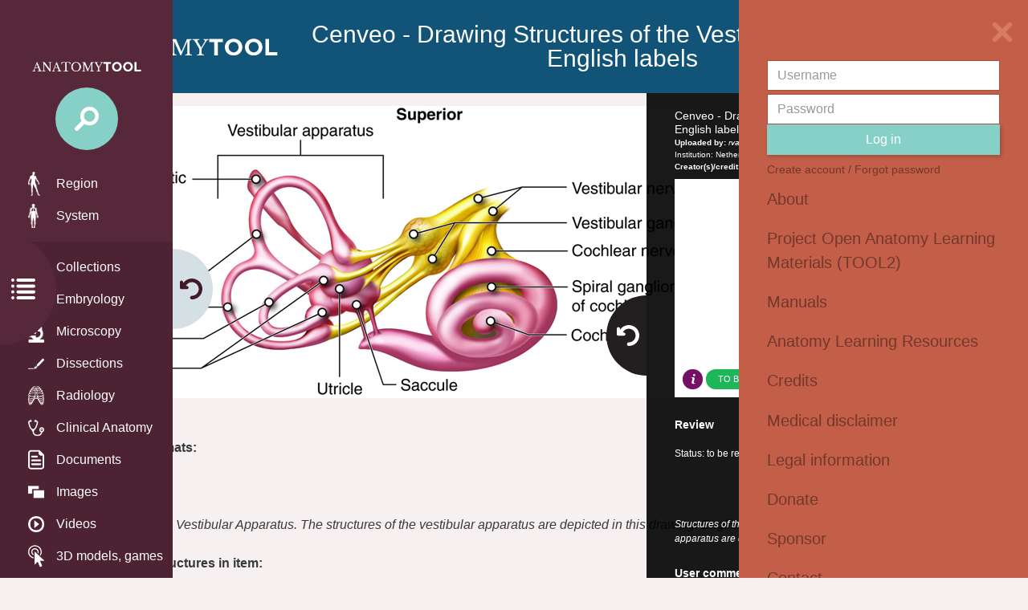

--- FILE ---
content_type: text/html; charset=utf-8
request_url: https://anatomytool.org/content/cenveo-drawing-structures-vestibular-apparatus-english-labels
body_size: 5916
content:
<!DOCTYPE html>
<html lang="en" dir="ltr">
  <head>
    <meta http-equiv="Content-Type" content="text/html; charset=utf-8" />
<meta name="Generator" content="Drupal 7 (http://drupal.org)" />
<link rel="canonical" href="/content/cenveo-drawing-structures-vestibular-apparatus-english-labels" />
<link rel="shortlink" href="/node/60387" />
<link rel="shortcut icon" href="https://anatomytool.org/sites/default/files/favicon%20v2_0.ico" type="image/vnd.microsoft.icon" />
    <title>Cenveo - Drawing Structures of the Vestibular Apparatus - English labels | AnatomyTOOL</title>
    <style type="text/css" media="all">
@import url("https://anatomytool.org/modules/system/system.base.css?t8ee4h");
@import url("https://anatomytool.org/modules/system/system.menus.css?t8ee4h");
@import url("https://anatomytool.org/modules/system/system.messages.css?t8ee4h");
@import url("https://anatomytool.org/modules/system/system.theme.css?t8ee4h");
</style>
<style type="text/css" media="all">
@import url("https://anatomytool.org/profiles/opigno_lms/modules/contrib/calendar/css/calendar_multiday.css?t8ee4h");
@import url("https://anatomytool.org/modules/comment/comment.css?t8ee4h");
@import url("https://anatomytool.org/profiles/opigno_lms/modules/contrib/date/date_api/date.css?t8ee4h");
@import url("https://anatomytool.org/profiles/opigno_lms/modules/contrib/date/date_popup/themes/datepicker.1.7.css?t8ee4h");
@import url("https://anatomytool.org/modules/field/theme/field.css?t8ee4h");
@import url("https://anatomytool.org/sites/all/modules/lumc_backgrounds/css/lumc_backgrounds.css?t8ee4h");
@import url("https://anatomytool.org/modules/node/node.css?t8ee4h");
@import url("https://anatomytool.org/modules/poll/poll.css?t8ee4h");
@import url("https://anatomytool.org/profiles/opigno_lms/modules/contrib/quiz/quiz.css?t8ee4h");
@import url("https://anatomytool.org/modules/search/search.css?t8ee4h");
@import url("https://anatomytool.org/modules/user/user.css?t8ee4h");
@import url("https://anatomytool.org/sites/all/modules/video_filter/video_filter.css?t8ee4h");
@import url("https://anatomytool.org/sites/all/modules/workflow/workflow_admin_ui/workflow_admin_ui.css?t8ee4h");
@import url("https://anatomytool.org/modules/forum/forum.css?t8ee4h");
@import url("https://anatomytool.org/profiles/opigno_lms/modules/contrib/views/css/views.css?t8ee4h");
@import url("https://anatomytool.org/profiles/opigno_lms/css/opigno_lms.css?t8ee4h");
</style>
<style type="text/css" media="all">
@import url("https://anatomytool.org/profiles/opigno_lms/modules/contrib/ctools/css/ctools.css?t8ee4h");
@import url("https://anatomytool.org/sites/all/modules/video/css/video.css?t8ee4h");
@import url("https://anatomytool.org/sites/all/modules/node_embed/plugins/node_embed/node_embed.css?t8ee4h");
</style>
<style type="text/css" media="all">
<!--/*--><![CDATA[/*><!--*/
body.front,.theme-gradient{background:-webkit-linear-gradient(top,#2c7e8f,#93c3ca 50%,#82131f);background:-o-linear-gradient(top,#2c7e8f,#93c3ca 50%,#82131f);background:linear-gradient(to bottom,#2c7e8f,#93c3ca 50%,#82131f);background-attachment:fixed;}.theme-gradient:not(.noHover):hover,.theme-gradient:not(.noHover).hover{background:-webkit-linear-gradient(top,#2c7e8f,rgba(147,195,202,0.5),#82131f);background:-o-linear-gradient(top,#2c7e8f,rgba(147,195,202,0.5),#82131f);background:linear-gradient(to bottom,#2c7e8f,rgba(147,195,202,0.5),#82131f);background-attachment:fixed;}

/*]]>*/-->
</style>
<style type="text/css" media="all">
@import url("https://anatomytool.org/profiles/opigno_lms/modules/contrib/quiz_drag_drop/quiz_drag_drop.css?t8ee4h");
</style>
<style type="text/css" media="all">
@import url("https://anatomytool.org/sites/all/themes/lumc/dist/styles/main.css?t8ee4h");
@import url("https://anatomytool.org/sites/all/themes/lumc/styles.css?t8ee4h");
</style>
<style type="text/css" media="all">
@import url("https://anatomytool.org/profiles/opigno_lms/modules/opigno/opigno_wt_app/css/opigno_wt_app.css?t8ee4h");
</style>
    <script type="text/javascript" src="https://anatomytool.org/misc/jquery.js?v=1.4.4"></script>
<script type="text/javascript" src="https://anatomytool.org/misc/jquery-extend-3.4.0.js?v=1.4.4"></script>
<script type="text/javascript" src="https://anatomytool.org/misc/jquery-html-prefilter-3.5.0-backport.js?v=1.4.4"></script>
<script type="text/javascript" src="https://anatomytool.org/misc/jquery.once.js?v=1.2"></script>
<script type="text/javascript" src="https://anatomytool.org/misc/drupal.js?t8ee4h"></script>
<script type="text/javascript" src="https://anatomytool.org/misc/form-single-submit.js?v=7.102"></script>
<script type="text/javascript" src="https://anatomytool.org/misc/form.js?v=7.102"></script>
<script type="text/javascript" src="https://anatomytool.org/misc/ajax.js?v=7.102"></script>
<script type="text/javascript" src="https://anatomytool.org/sites/all/modules/lumc_backgrounds/js/lumc_backgrounds.js?t8ee4h"></script>
<script type="text/javascript" src="https://anatomytool.org/sites/all/modules/video/js/video.js?t8ee4h"></script>
<script type="text/javascript" src="https://anatomytool.org/misc/progress.js?v=7.102"></script>
<script type="text/javascript" src="https://anatomytool.org/misc/collapse.js?v=7.102"></script>
<script type="text/javascript" src="https://anatomytool.org/sites/all/modules/ajax_comments/ajax_comments.js?t8ee4h"></script>
<script type="text/javascript" src="https://anatomytool.org/sites/all/themes/lumc/dist/scripts/jquery.js?t8ee4h"></script>
<script type="text/javascript" src="https://anatomytool.org/sites/all/themes/lumc/dist/scripts/jquery-noconflict.js?t8ee4h"></script>
<script type="text/javascript" src="https://anatomytool.org/sites/all/themes/lumc/dist/scripts/main.js?t8ee4h"></script>
<script type="text/javascript">
<!--//--><![CDATA[//><!--
jQuery.extend(Drupal.settings, {"basePath":"\/","pathPrefix":"","setHasJsCookie":0,"ajaxPageState":{"theme":"lumc","theme_token":"as377n1TSawXHa3xH980jk7o6XbA_Q9pfJJzkRToaKc","js":{"misc\/jquery.js":1,"misc\/jquery-extend-3.4.0.js":1,"misc\/jquery-html-prefilter-3.5.0-backport.js":1,"misc\/jquery.once.js":1,"misc\/drupal.js":1,"misc\/form-single-submit.js":1,"misc\/form.js":1,"misc\/ajax.js":1,"sites\/all\/modules\/lumc_backgrounds\/js\/lumc_backgrounds.js":1,"sites\/all\/modules\/video\/js\/video.js":1,"misc\/progress.js":1,"misc\/collapse.js":1,"sites\/all\/modules\/ajax_comments\/ajax_comments.js":1,"sites\/all\/themes\/lumc\/dist\/scripts\/jquery.js":1,"sites\/all\/themes\/lumc\/dist\/scripts\/jquery-noconflict.js":1,"sites\/all\/themes\/lumc\/dist\/scripts\/main.js":1},"css":{"modules\/system\/system.base.css":1,"modules\/system\/system.menus.css":1,"modules\/system\/system.messages.css":1,"modules\/system\/system.theme.css":1,"profiles\/opigno_lms\/modules\/contrib\/calendar\/css\/calendar_multiday.css":1,"modules\/comment\/comment.css":1,"profiles\/opigno_lms\/modules\/contrib\/date\/date_api\/date.css":1,"profiles\/opigno_lms\/modules\/contrib\/date\/date_popup\/themes\/datepicker.1.7.css":1,"modules\/field\/theme\/field.css":1,"sites\/all\/modules\/lumc_backgrounds\/css\/lumc_backgrounds.css":1,"modules\/node\/node.css":1,"modules\/poll\/poll.css":1,"profiles\/opigno_lms\/modules\/contrib\/quiz\/quiz.css":1,"modules\/search\/search.css":1,"modules\/user\/user.css":1,"sites\/all\/modules\/video_filter\/video_filter.css":1,"sites\/all\/modules\/workflow\/workflow_admin_ui\/workflow_admin_ui.css":1,"modules\/forum\/forum.css":1,"profiles\/opigno_lms\/modules\/contrib\/views\/css\/views.css":1,"profiles\/opigno_lms\/css\/opigno_lms.css":1,"profiles\/opigno_lms\/modules\/contrib\/ctools\/css\/ctools.css":1,"sites\/all\/modules\/video\/css\/video.css":1,"sites\/all\/modules\/node_embed\/plugins\/node_embed\/node_embed.css":1,"0":1,"profiles\/opigno_lms\/modules\/contrib\/quiz_drag_drop\/quiz_drag_drop.css":1,"sites\/all\/themes\/lumc\/dist\/styles\/main.css":1,"sites\/all\/themes\/lumc\/styles.css":1,"profiles\/opigno_lms\/modules\/opigno\/opigno_wt_app\/css\/opigno_wt_app.css":1}},"urlIsAjaxTrusted":{"\/content\/cenveo-drawing-structures-vestibular-apparatus-english-labels?destination=node\/60387":true}});
//--><!]]>
</script>
    <meta name="viewport" content="width=device-width, initial-scale=1.0, maximum-scale=1.0, user-scalable=0" />
  </head>
  <body ng-app="lumcApp" class="html not-front not-logged-in no-sidebars page-node page-node- page-node-60387 node-type-data-item i18n-en role-anonymous-user with-subnav page-content-cenveo-drawing-structures-vestibular-apparatus-english-labels section-content" >
    <div id="background-image"></div>
        
<div id="page" class="page with-navigation">
  <div id="main">
        
<a href="#" class="left-menu-open hidden-sm-down" ng-show="!leftMenuDisplay" ng-click="leftMenuDisplay=true; $event.preventDefault();"></a>
<nav id="left-nav"
     click-outside="leftMenuDisplay=false;$event.preventDefault()"
     ng-show="leftMenuDisplay"
     ng-cloak>
  <a href="#" class="left-menu-close" ng-click="leftMenuDisplay=false;$event.preventDefault()"></a>
  <div class="nav-wrapper">
    <div class="top-part">
              <a href="/" title="AnatomyTOOL" rel="home" id="logo">
          <img src="https://anatomytool.org/sites/default/files/logo_1.png" alt="AnatomyTOOL"/>
        </a>
            <a href="/" class="search"></a>
      <ul class="nav">
        <li>
          <a href="/#region">
            <img src="/sites/all/themes/lumc/dist/images/tabs/region.png" alt="region">
            Region          </a>
        </li>
        <li>
          <a href="/#systems">
            <img src="/sites/all/themes/lumc/dist/images/tabs/systems.png" alt="systems">
            System          </a>
        </li>
      </ul>
    </div>
    <div class="middle-part">
      <ul class="nav">
        <li>
          <a href="/collections">
            <img src="/sites/all/themes/lumc/dist/images/tabs/intro.png" alt="info">
            Collections          </a>
        </li>
        <li>
          <a href="/embryology">
            <img src="/sites/all/themes/lumc/dist/images/tabs/embryology.png" alt="embryology">
            Embryology          </a>
        </li>
        <li>
          <a href="/microscopy?f[]=field_di_type:123&f[]=field_di_image_type:697">
            <img src="/sites/all/themes/lumc/dist/images/tabs/microscopy.png" alt="microscopy">
            Microscopy          </a>
        </li>
        <li>
          <a href="/dissection">
            <img src="/sites/all/themes/lumc/dist/images/tabs/dissection.png" alt="dissection">
            Dissections          </a>
        </li>
        <li>
          <a href="/radiology">
            <img src="/sites/all/themes/lumc/dist/images/tabs/imaging.png" alt="radiology">
            Radiology          </a>
        </li>
        <li>
          <a href="/anatomy_in_practice">
            <img src="/sites/all/themes/lumc/dist/images/tabs/anatomy_in_practice.png" alt="anatomy_in_practice">
            Clinical Anatomy          </a>
        </li>
        <li>
          <a href="/documents">
            <img src="/sites/all/themes/lumc/dist/images/tabs/documents.png" alt="documents">
            Documents          </a>
        </li>
        <li>
          <a href="/images">
            <img src="/sites/all/themes/lumc/dist/images/tabs/images.png" alt="images">
            Images          </a>
        </li>
        <li>
          <a href="/videos">
            <img src="/sites/all/themes/lumc/dist/images/tabs/videos.png" alt="videos">
            Videos          </a>
        </li>
        <li>
          <a href="/interactive">
            <img src="/sites/all/themes/lumc/dist/images/tabs/interactive.png" alt="3D models, games">
            3D models, games          </a>
        </li>
        <li>
          <a href="/quizzes">
            <img src="/sites/all/themes/lumc/dist/images/tabs/learning-activities.png" alt="lessons, quizzes">
            Lessons. quizzes          </a>
        </li>
              </ul>
    </div>
    <div class="bottom-part">
    <ul class="nav">
      <li>
        <a href="/viewers">
          <img src="/sites/all/themes/lumc/dist/images/tabs/viewers.png" alt="viewers">
          Viewers        </a>
      </li>
      <li>
        <a href="/do/my-content">
          <img src="/sites/all/themes/lumc/dist/images/tabs/do.png" alt="do">
          Create & edit content        </a>
      </li>
      <li>
        <a href="/do/quiz-generator">
          <img src="/sites/all/themes/lumc/dist/images/tabs/quiz.png" alt="quiz">
          Take quiz        </a>
      </li>
          </ul>
  </div>
  </div>
</nav>
    <nav id="right-nav" ng-cloak>
  <button class="right-menu-open btn btn-link" ng-click="rightMenuDisplay=true">
    <span class="menu-icon">
      <span class="line top"></span>
      <span class="line middle"></span>
      <span class="line bottom"></span>
    </span>
  </button>
  <div id="navigation"
       class="menu"
       ng-show="rightMenuDisplay"
       click-outside="rightMenuDisplay=false">
    <button class="right-menu-close btn btn-link" ng-click="rightMenuDisplay=false"></button>
    <form action="/content/cenveo-drawing-structures-vestibular-apparatus-english-labels?destination=node/60387" method="post" id="user-login-form" accept-charset="UTF-8"><div><input type="hidden" name="form_build_id" value="form-BGAZHHwEVVY4rxfljIEQSZWdVJjwZyHhxTha76N7ltE" />
<input type="hidden" name="form_id" value="user_login_block" />
<fieldset class="form-wrapper" id="edit-user-login-fieldset"><div class="fieldset-wrapper"><div class="form-item form-type-textfield form-item-name">
 <input placeholder="Username" type="text" id="edit-name" name="name" value="" maxlength="60" class="form-text required" />
</div>
<div class="form-item form-type-password form-item-pass">
 <input placeholder="Password" type="password" id="edit-pass" name="pass" maxlength="128" class="form-text required" />
</div>
<div class="form-actions form-wrapper" id="edit-actions"><input type="submit" id="edit-submit" name="op" value="Log in" class="form-submit" /><span class="user-actions"><a href="/user/register">Create account</a> / <a href="/user/password">Forgot password</a></span></div></div></fieldset>
</div></form>            <ul id="main-menu" class="nav"><li class="nav-item"><a href="/about">About</a></li><li class="nav-item"><a href="/TOOL2">Project Open Anatomy Learning Materials (TOOL2)</a></li><li class="nav-item"><a href="/manuals">Manuals</a></li><li class="nav-item"><a href="/anatomy-learning-resources-which-are-open">Anatomy Learning Resources</a></li><li class="nav-item"><a href="/credits">Credits</a></li><li class="nav-item"><a href="/medical-disclaimer">Medical disclaimer</a></li><li class="nav-item"><a href="/legal-information">Legal information</a></li><li class="nav-item"><a href="/donate">Donate</a></li><li class="nav-item"><a href="/sponsor">Sponsor</a></li><li class="nav-item"><a href="/node/56227">Contact</a></li><li class="nav-item"><a href="/open3dmodel">Open 3D Model</a></li><li class="nav-item"><a href="/news-archive">Archive</a></li><li class="nav-item"><a href="/reviewers">Reviewers - areas of interest anatomists</a></li><li class="nav-item"><a href="/introductions">Information</a></li></ul>  </div>
</nav>
    <section id="content">
      <h1 class="title">
                  <a href="/" title="AnatomyTOOL" rel="home" id="logo">
            <img src="https://anatomytool.org/sites/default/files/logo_1.png" alt="AnatomyTOOL"/>
          </a>
                          Cenveo - Drawing Structures of the Vestibular Apparatus - English labels                <div class="node-links hidden-sm-down">
                      <img src="https://anatomytool.org/sites/default/files/leidenuniv_lumc_logo%27s%20combined.png" height="25px" alt="" class="institution">
          
          <a href="#" class="comment data-item-display-trigger" ng-click="dataItemDisplay=true;view='comments'" title="Comment"></a>

          
                      <a class="download" href="/lumc-data-item-download-file?url=https://anatomytool.org/sites/default/files/16967-7.jpg" title="Download"></a>
                  </div>
      </h1>
      <div class="container-fluid">
        <div id="content-area">
          <div class="node-links hidden-md-up">
                          <img src="https://anatomytool.org/sites/default/files/leidenuniv_lumc_logo%27s%20combined.png" height="25px" alt="" class="institution">
            
            <a href="#" class="comment data-item-display-trigger" ng-click="dataItemDisplay=true;view='comments'" title="Comment"></a>

            
                          <a class="download" href="/lumc-data-item-download-file?url=https://anatomytool.org/sites/default/files/16967-7.jpg" title="Download"></a>
                      </div>
                      <div id="content-header">
                                                                    </div> <!-- /#content-header -->
                                


<article class="node node-data-item node-odd" data-nid="60387" >
  <div class="row">
        <div class="col-md-12">
      <div class="clearfix">

        
      <div class="field field-name-field-di-image field-type-image field-label-hidden"><div class="field-items"><div class="field-item even"><img src="https://anatomytool.org/sites/default/files/16967-7.jpg" width="770" height="364" alt="" /></div></div></div>
      </div>

              <div class="mt-1">
          
                      <div class="nid-display">
              nid: 60387            </div>
                    
                      <div class="nodeDescription mb-2 serif">
              <strong>Additional formats:</strong><i><div><i>None available</i></div></i>
            </div>
                    
          
                      <div class="nodeDescription mb-2 serif">
              <strong>Description:</strong><i><div>Structures of the Vestibular Apparatus. The structures of the vestibular apparatus are depicted in this drawing.&nbsp;English labels.</div></i>
            </div>
          
                      <div class="nodeDescription mb-2 serif">
              <strong>Anatomical structures in item:</strong><i><div><i>Cochlea</i></div><div><i>Nervus vestibularis</i></div><div><i>Nervus cochlearis</i></div><div><i>Ganglion cochleare</i></div><div><i>Sacculus</i></div><div><i>Utriculus</i></div><div><i>Ampulla membranacea anterior</i></div><div><i>Ampulla membranacea lateralis</i></div><div><i>Ampulla membranacea posterior</i></div><div><i>Ductus semicirculares</i></div><div><i>Saccus endolymphaticus</i></div><div><i>Ganglion vestibulare</i></div></i>
            </div>
          
                      <span class="credits serif"><strong>Uploaded by:</strong> <i><a href="/users/rva">rva</a></i></span>
                                <span class="institution"> Netherlands, Leiden – Leiden University Medical Center, Leiden University</span>
                              <div class="credits"><strong>Creator(s)/credit:</strong>  Cenveo</div>
          
          <div class="requirementsForUsage">
            <strong>Requirements for usage</strong>
            <div class="license">
            You are free to use this item if you follow the requirements of the license: <a href="https://creativecommons.org/licenses/by/4.0/" target="_blank"><img src= "https://anatomytool.org/sites/default/files/styles/medium/public/cc-by.png?itok=yahf2cua"/> View license</a>            </div>
          </div>

                    <div class="how_to_credit"><p>If you use this item you should credit it as follows:</p><ul><li><em>For usage in <strong>print</strong> - copy and paste the line below:</em></li><div class="credit_advice">"Cenveo - Drawing Structures of the Vestibular Apparatus - English labels" at AnatomyTOOL.org by Cenveo, license: Creative Commons Attribution</div><li style="margin-top: 1em;"><em>For <strong>digital usage</strong> (e.g. in PowerPoint, Impress, Word, Writer) - copy and paste the line below (optionally add the license icon):</em></li><div class="credit_advice"><p><a href="https://anatomytool.org/content/cenveo-drawing-structures-vestibular-apparatus-english-labels">"Cenveo - Drawing Structures of the Vestibular Apparatus - English labels"</a> by Cenveo, license: <a href="https://creativecommons.org/licenses/by/4.0/">CC BY</a></p><p><a href="https://creativecommons.org/licenses/by/4.0/"><img src ="https://anatomytool.org/sites/default/files/styles/thumbnail/public/cc-by.png?itok=Vxgiq_5e" class="license"></a></p></div></ul></div>
                  </div>
        <div class="mt-1 links">
          <a class="mr-1 data-item-display-trigger review not-reviewed" ng-click="$event.preventDefault();dataItemDisplay=true;view='reviewed'" href="#">To be reviewed</a>
          <a class="mr-1 data-item-display-trigger information" ng-click="$event.preventDefault();dataItemDisplay=true;view='default'" href="#" title="Information">Information</a>

          <a href="#" class="comment mr-1 data-item-display-trigger" ng-click="dataItemDisplay=true;view='comments'" title="Comment">Comment</a>
          
                      <a class="download mr-1" href="/lumc-data-item-download-file?url=https://anatomytool.org/sites/default/files/16967-7.jpg" title="Download">Download</a>
                            </div>
        3881 reads
          </div>
  </div>
</article> <!-- /article #node -->


  <div class="dataItemPanel" ng-show="dataItemDisplay" click-outside="dataItemDisplay=false" outside-if-not="data-item-display-trigger">
    <a href="#" class="closeBtn" ng-click="dataItemDisplay=false;$event.preventDefault()"></a>
    <div class="dataItemPanelContent">

      <div class="upperpart">
        <div class="clearfix">
                      <div class="institutionPart pull-right">
              <img ng-src="https://anatomytool.org/sites/default/files/leidenuniv_lumc_logo%27s%20combined.png" alt="">
            </div>
                    <div class="titlePart">
            <div class="itemTitle">Cenveo - Drawing Structures of the Vestibular Apparatus - English labels</div>
                          <div class="credits serif"><strong>Uploaded by:</strong> <i><a href="/users/rva">rva</a></i></div>
                                      <div class="institution">Institution: Netherlands, Leiden – Leiden University Medical Center, Leiden University</div>
                                    <div class="credits"><strong>Creator(s)/credit:</strong>  Cenveo</div>
                      </div>
        </div>
                <div class="image"
             back-img="https://anatomytool.org/sites/default/files/styles/data_item_medium/public/16967-7.jpg">
                      <a class="image-link" ng-href="/content/cenveo-drawing-structures-vestibular-apparatus-english-labels"></a>
                              <div class="node-links">
            <a href="#"
               ng-class="{'active': view=='info'}"
               ng-click="view=='info' ? view='default' : view='info'; $event.preventDefault()"
               class="infoTrigger"></a>
            <a href="#"
               ng-class="[{'active': view=='reviewed'}, ('To be reviewed'=='Reviewed') ? 'reviewed' : 'not-reviewed']"
               ng-click="view=='reviewed' ? view='default' : view='reviewed'; $event.preventDefault()"
               ng-show="'To be reviewed'=='Reviewed'||'To be reviewed'=='To be reviewed'"
               class="review uppercase">To be reviewed                             </a>
                        <a href="#"
               ng-show="item.commentStatus!=0"
               ng-click="view=='comments' ? view='default' : view='comments'; $event.preventDefault()"
               ng-class="{'active': view=='comments'}"
               class="comment"></a>
          </div>
        </div>
      </div>
      <div class="lowerpart">
        <div class="nodeInfo mt-2" ng-show="view=='reviewed'">
          <div class="title mb-1">Review</div><div class="item-list"><ul class="list-unstyled"><li class="first last"><div class="mb-1">Status: to be reviewed</div></li>
</ul></div>        </div>
        <div class="nodeInfo mt-2" ng-show="view=='default'">
          <div class="top">
                          <div class="nodeDescription mb-2 serif">
                <i><div>Structures of the Vestibular Apparatus. The structures of the vestibular apparatus are depicted in this drawing.&nbsp;English labels.</div></i>
              </div>
                        <div class="node-comments" ng-show="0>0">
              <div class="title mb-1">
                User comments <img src="/sites/all/themes/lumc/dist/images/picto-comment.png" alt="" style="margin-left: 10px;margin-top: -10px;">
              </div>
              <div class="teaser">
                <span><i></i></span>
                <span class="ml-1 link">
                  <a href="#" ng-click="view='comments';$event.preventDefault()">MORE (0)</a>
                </span>
              </div>
            </div>
          </div>

          <div class="separator"></div>
          <div class="bottom">
            <div class="left-col">
              <div class="title-value">
                                  <div class="title">
                    Language                  </div>
                  <div class="value serif uppercase italic">
                    EN                  </div>
                              </div>
              <div class="title-value">
                <div class="title" ng-show="item.educationalLevel">
                  Educational level                </div>
                                  <div class="value educationalLevel">
                    <span ng-class="{'active': 2 >= 1}"><b>+</b></span>
                    <span ng-class="{'active': 2 >= 2}"><b>+</b></span>
                    <span ng-class="{'active': 2 >= 3}"><b>+</b></span>
                  </div>
                              </div>
                                        </div>
            <div class="right-col">
                              <div>
                  <div>Technical info</div>
                  <div style= "font-size: 0.75rem;">Item id ('nid'): 60387</div>
                  <div></div>
                  <div><i>*.jpg, 207kB, 770x364</i></div>
                </div>
                                        </div>
          </div>
        </div>
        <div class="nodeInfo mt-2" ng-show="view=='comments'">
          <div class="title mb-1">User comments <img src="/sites/all/themes/lumc/dist/images/picto-comment.png" alt="" style="margin-left: 10px;margin-top: -10px;"></div>
          <a href="#" class="comment-back" ng-click="view='default';$event.preventDefault()"></a>
                    <div id="comments">
              <section class="comments comment-wrapper comment-wrapper-nid-60387">
        <h2 class="title">Comments</h2>
    
  <div class="ajax-comment-wrapper ajax-comment-dummy-comment" style="display:none"><div class="form-item form-type-item">
 
</div>
</div>
  </section>
          </div>
        </div>
        <div class="nodeInfo info mt-2" ng-show="view=='info'">
          <a href="#" class="comment-back" ng-click="view='default';$event.preventDefault()"></a>
          <div><div class="title">Anatomical structures in item</div><div><i>Cochlea</i></div><div><i>Nervus vestibularis</i></div><div><i>Nervus cochlearis</i></div><div><i>Ganglion cochleare</i></div><div><i>Sacculus</i></div><div><i>Utriculus</i></div><div><i>Ampulla membranacea anterior</i></div><div><i>Ampulla membranacea lateralis</i></div><div><i>Ampulla membranacea posterior</i></div><div><i>Ductus semicirculares</i></div><div><i>Saccus endolymphaticus</i></div><div><i>Ganglion vestibulare</i></div><div class="title"><strong>Topics</strong></div><div><i>Gross</i></div><div class="title"><strong>Image / question collection</strong></div><div><i>Cenveo</i></div><div class="title"><strong>Image / technique source</strong></div><div><i>Drawing</i></div></div>
        </div>
      </div>

          </div>
  </div>
        </div>
      </div>
    </section> <!-- /content-inner /content -->
      </div> <!-- /main -->
</div> <!-- /page -->
      </body>
</html>


--- FILE ---
content_type: text/css
request_url: https://anatomytool.org/sites/all/themes/lumc/dist/styles/main.css?t8ee4h
body_size: 83932
content:
/* Slider */
.slick-slider {
  position: relative;
  display: block;
  -webkit-box-sizing: border-box;
          box-sizing: border-box;
  -webkit-user-select: none;
  -moz-user-select: none;
  -ms-user-select: none;
  user-select: none;
  -webkit-touch-callout: none;
  -khtml-user-select: none;
  -ms-touch-action: pan-y;
  touch-action: pan-y;
  -webkit-tap-highlight-color: transparent; }

.slick-list {
  position: relative;
  display: block;
  overflow: hidden;
  margin: 0;
  padding: 0; }

.slick-list:focus {
  outline: none; }

.slick-list.dragging {
  cursor: pointer;
  cursor: hand; }

.slick-slider .slick-track,
.slick-slider .slick-list {
  -webkit-transform: translate3d(0, 0, 0);
  -ms-transform: translate3d(0, 0, 0);
  -o-transform: translate3d(0, 0, 0);
  transform: translate3d(0, 0, 0); }

.slick-track {
  position: relative;
  top: 0;
  left: 0;
  display: block; }

.slick-track:before,
.slick-track:after {
  display: table;
  content: ''; }

.slick-track:after {
  clear: both; }

.slick-loading .slick-track {
  visibility: hidden; }

.slick-slide {
  display: none;
  float: left;
  height: 100%;
  min-height: 1px; }

[dir='rtl'] .slick-slide {
  float: right; }

.slick-slide img {
  display: block; }

.slick-slide.slick-loading img {
  display: none; }

.slick-slide.dragging img {
  pointer-events: none; }

.slick-initialized .slick-slide {
  display: block; }

.slick-loading .slick-slide {
  visibility: hidden; }

.slick-vertical .slick-slide {
  display: block;
  height: auto;
  border: 1px solid transparent; }

.slick-arrow.slick-hidden {
  display: none; }

@charset "UTF-8";
/* Slider */
.slick-loading .slick-list {
  background: #fff url("./ajax-loader.gif") center center no-repeat; }

/* Icons */
@font-face {
  font-family: 'slick';
  font-weight: normal;
  font-style: normal;
  src: url("./fonts/slick.eot");
  src: url("./fonts/slick.eot?#iefix") format("embedded-opentype"), url("./fonts/slick.woff") format("woff"), url("./fonts/slick.ttf") format("truetype"), url("./fonts/slick.svg#slick") format("svg"); }

/* Arrows */
.slick-prev,
.slick-next {
  font-size: 0;
  line-height: 0;
  position: absolute;
  top: 50%;
  display: block;
  width: 20px;
  height: 20px;
  padding: 0;
  margin-top: -10px;
  -webkit-transform: translate(0, -50%);
  -ms-transform: translate(0, -50%);
  -o-transform: translate(0, -50%);
     transform: translate(0, -50%);
  cursor: pointer;
  color: transparent;
  border: none;
  outline: none;
  background: transparent; }

.slick-prev:hover,
.slick-prev:focus,
.slick-next:hover,
.slick-next:focus {
  color: transparent;
  outline: none;
  background: transparent; }

.slick-prev:hover:before,
.slick-prev:focus:before,
.slick-next:hover:before,
.slick-next:focus:before {
  opacity: 1; }

.slick-prev.slick-disabled:before,
.slick-next.slick-disabled:before {
  opacity: .25; }

.slick-prev:before,
.slick-next:before {
  font-family: 'slick';
  font-size: 20px;
  line-height: 1;
  opacity: .75;
  color: white;
  -webkit-font-smoothing: antialiased;
  -moz-osx-font-smoothing: grayscale; }

.slick-prev {
  left: -25px; }

[dir='rtl'] .slick-prev {
  right: -25px;
  left: auto; }

.slick-prev:before {
  content: '←'; }

[dir='rtl'] .slick-prev:before {
  content: '→'; }

.slick-next {
  right: -25px; }

[dir='rtl'] .slick-next {
  right: auto;
  left: -25px; }

.slick-next:before {
  content: '→'; }

[dir='rtl'] .slick-next:before {
  content: '←'; }

/* Dots */
.slick-slider {
  margin-bottom: 30px; }

.slick-dots {
  position: absolute;
  bottom: -45px;
  display: block;
  width: 100%;
  padding: 0;
  list-style: none;
  text-align: center; }

.slick-dots li {
  position: relative;
  display: inline-block;
  width: 20px;
  height: 20px;
  margin: 0 5px;
  padding: 0;
  cursor: pointer; }

.slick-dots li button {
  font-size: 0;
  line-height: 0;
  display: block;
  width: 20px;
  height: 20px;
  padding: 5px;
  cursor: pointer;
  color: transparent;
  border: 0;
  outline: none;
  background: transparent; }

.slick-dots li button:hover,
.slick-dots li button:focus {
  outline: none; }

.slick-dots li button:hover:before,
.slick-dots li button:focus:before {
  opacity: 1; }

.slick-dots li button:before {
  font-family: 'slick';
  font-size: 6px;
  line-height: 20px;
  position: absolute;
  top: 0;
  left: 0;
  width: 20px;
  height: 20px;
  content: '•';
  text-align: center;
  opacity: .25;
  color: black;
  -webkit-font-smoothing: antialiased;
  -moz-osx-font-smoothing: grayscale; }

.slick-dots li.slick-active button:before {
  opacity: .75;
  color: black; }

/*
== malihu jquery custom scrollbar plugin ==
Plugin URI: http://manos.malihu.gr/jquery-custom-content-scroller
*/
/*
CONTENTS:
	1. BASIC STYLE - Plugin's basic/essential CSS properties (normally, should not be edited).
	2. VERTICAL SCROLLBAR - Positioning and dimensions of vertical scrollbar.
	3. HORIZONTAL SCROLLBAR - Positioning and dimensions of horizontal scrollbar.
	4. VERTICAL AND HORIZONTAL SCROLLBARS - Positioning and dimensions of 2-axis scrollbars.
	5. TRANSITIONS - CSS3 transitions for hover events, auto-expanded and auto-hidden scrollbars.
	6. SCROLLBAR COLORS, OPACITY AND BACKGROUNDS
		6.1 THEMES - Scrollbar colors, opacity, dimensions, backgrounds etc. via ready-to-use themes.
*/
/*
------------------------------------------------------------------------------------------------------------------------
1. BASIC STYLE
------------------------------------------------------------------------------------------------------------------------
*/
.mCustomScrollbar {
  -ms-touch-action: pinch-zoom;
  touch-action: pinch-zoom;
  /* direct pointer events to js */ }

.mCustomScrollbar.mCS_no_scrollbar, .mCustomScrollbar.mCS_touch_action {
  -ms-touch-action: auto;
  touch-action: auto; }

.mCustomScrollBox {
  /* contains plugin's markup */
  position: relative;
  overflow: hidden;
  height: 100%;
  max-width: 100%;
  outline: none;
  direction: ltr; }

.mCSB_container {
  /* contains the original content */
  overflow: hidden;
  width: auto;
  height: auto; }

/*
------------------------------------------------------------------------------------------------------------------------
2. VERTICAL SCROLLBAR
y-axis
------------------------------------------------------------------------------------------------------------------------
*/
.mCSB_inside > .mCSB_container {
  margin-right: 30px; }

.mCSB_container.mCS_no_scrollbar_y.mCS_y_hidden {
  margin-right: 0; }

/* non-visible scrollbar */
.mCS-dir-rtl > .mCSB_inside > .mCSB_container {
  /* RTL direction/left-side scrollbar */
  margin-right: 0;
  margin-left: 30px; }

.mCS-dir-rtl > .mCSB_inside > .mCSB_container.mCS_no_scrollbar_y.mCS_y_hidden {
  margin-left: 0; }

/* RTL direction/left-side scrollbar */
.mCSB_scrollTools {
  /* contains scrollbar markup (draggable element, dragger rail, buttons etc.) */
  position: absolute;
  width: 16px;
  height: auto;
  left: auto;
  top: 0;
  right: 0;
  bottom: 0; }

.mCSB_outside + .mCSB_scrollTools {
  right: -26px; }

/* scrollbar position: outside */
.mCS-dir-rtl > .mCSB_inside > .mCSB_scrollTools,
.mCS-dir-rtl > .mCSB_outside + .mCSB_scrollTools {
  /* RTL direction/left-side scrollbar */
  right: auto;
  left: 0; }

.mCS-dir-rtl > .mCSB_outside + .mCSB_scrollTools {
  left: -26px; }

/* RTL direction/left-side scrollbar (scrollbar position: outside) */
.mCSB_scrollTools .mCSB_draggerContainer {
  /* contains the draggable element and dragger rail markup */
  position: absolute;
  top: 0;
  left: 0;
  bottom: 0;
  right: 0;
  height: auto; }

.mCSB_scrollTools a + .mCSB_draggerContainer {
  margin: 20px 0; }

.mCSB_scrollTools .mCSB_draggerRail {
  width: 2px;
  height: 100%;
  margin: 0 auto;
  border-radius: 16px; }

.mCSB_scrollTools .mCSB_dragger {
  /* the draggable element */
  cursor: pointer;
  width: 100%;
  height: 30px;
  /* minimum dragger height */
  z-index: 1; }

.mCSB_scrollTools .mCSB_dragger .mCSB_dragger_bar {
  /* the dragger element */
  position: relative;
  width: 4px;
  height: 100%;
  margin: 0 auto;
  border-radius: 16px;
  text-align: center; }

.mCSB_scrollTools_vertical.mCSB_scrollTools_onDrag_expand .mCSB_dragger.mCSB_dragger_onDrag_expanded .mCSB_dragger_bar,
.mCSB_scrollTools_vertical.mCSB_scrollTools_onDrag_expand .mCSB_draggerContainer:hover .mCSB_dragger .mCSB_dragger_bar {
  width: 12px;
  /* auto-expanded scrollbar */ }

.mCSB_scrollTools_vertical.mCSB_scrollTools_onDrag_expand .mCSB_dragger.mCSB_dragger_onDrag_expanded + .mCSB_draggerRail,
.mCSB_scrollTools_vertical.mCSB_scrollTools_onDrag_expand .mCSB_draggerContainer:hover .mCSB_draggerRail {
  width: 8px;
  /* auto-expanded scrollbar */ }

.mCSB_scrollTools .mCSB_buttonUp,
.mCSB_scrollTools .mCSB_buttonDown {
  display: block;
  position: absolute;
  height: 20px;
  width: 100%;
  overflow: hidden;
  margin: 0 auto;
  cursor: pointer; }

.mCSB_scrollTools .mCSB_buttonDown {
  bottom: 0; }

/*
------------------------------------------------------------------------------------------------------------------------
3. HORIZONTAL SCROLLBAR
x-axis
------------------------------------------------------------------------------------------------------------------------
*/
.mCSB_horizontal.mCSB_inside > .mCSB_container {
  margin-right: 0;
  margin-bottom: 30px; }

.mCSB_horizontal.mCSB_outside > .mCSB_container {
  min-height: 100%; }

.mCSB_horizontal > .mCSB_container.mCS_no_scrollbar_x.mCS_x_hidden {
  margin-bottom: 0; }

/* non-visible scrollbar */
.mCSB_scrollTools.mCSB_scrollTools_horizontal {
  width: auto;
  height: 16px;
  top: auto;
  right: 0;
  bottom: 0;
  left: 0; }

.mCustomScrollBox + .mCSB_scrollTools.mCSB_scrollTools_horizontal,
.mCustomScrollBox + .mCSB_scrollTools + .mCSB_scrollTools.mCSB_scrollTools_horizontal {
  bottom: -26px; }

/* scrollbar position: outside */
.mCSB_scrollTools.mCSB_scrollTools_horizontal a + .mCSB_draggerContainer {
  margin: 0 20px; }

.mCSB_scrollTools.mCSB_scrollTools_horizontal .mCSB_draggerRail {
  width: 100%;
  height: 2px;
  margin: 7px 0; }

.mCSB_scrollTools.mCSB_scrollTools_horizontal .mCSB_dragger {
  width: 30px;
  /* minimum dragger width */
  height: 100%;
  left: 0; }

.mCSB_scrollTools.mCSB_scrollTools_horizontal .mCSB_dragger .mCSB_dragger_bar {
  width: 100%;
  height: 4px;
  margin: 6px auto; }

.mCSB_scrollTools_horizontal.mCSB_scrollTools_onDrag_expand .mCSB_dragger.mCSB_dragger_onDrag_expanded .mCSB_dragger_bar,
.mCSB_scrollTools_horizontal.mCSB_scrollTools_onDrag_expand .mCSB_draggerContainer:hover .mCSB_dragger .mCSB_dragger_bar {
  height: 12px;
  /* auto-expanded scrollbar */
  margin: 2px auto; }

.mCSB_scrollTools_horizontal.mCSB_scrollTools_onDrag_expand .mCSB_dragger.mCSB_dragger_onDrag_expanded + .mCSB_draggerRail,
.mCSB_scrollTools_horizontal.mCSB_scrollTools_onDrag_expand .mCSB_draggerContainer:hover .mCSB_draggerRail {
  height: 8px;
  /* auto-expanded scrollbar */
  margin: 4px 0; }

.mCSB_scrollTools.mCSB_scrollTools_horizontal .mCSB_buttonLeft,
.mCSB_scrollTools.mCSB_scrollTools_horizontal .mCSB_buttonRight {
  display: block;
  position: absolute;
  width: 20px;
  height: 100%;
  overflow: hidden;
  margin: 0 auto;
  cursor: pointer; }

.mCSB_scrollTools.mCSB_scrollTools_horizontal .mCSB_buttonLeft {
  left: 0; }

.mCSB_scrollTools.mCSB_scrollTools_horizontal .mCSB_buttonRight {
  right: 0; }

/*
------------------------------------------------------------------------------------------------------------------------
4. VERTICAL AND HORIZONTAL SCROLLBARS
yx-axis
------------------------------------------------------------------------------------------------------------------------
*/
.mCSB_container_wrapper {
  position: absolute;
  height: auto;
  width: auto;
  overflow: hidden;
  top: 0;
  left: 0;
  right: 0;
  bottom: 0;
  margin-right: 30px;
  margin-bottom: 30px; }

.mCSB_container_wrapper > .mCSB_container {
  padding-right: 30px;
  padding-bottom: 30px;
  -webkit-box-sizing: border-box;
  box-sizing: border-box; }

.mCSB_vertical_horizontal > .mCSB_scrollTools.mCSB_scrollTools_vertical {
  bottom: 20px; }

.mCSB_vertical_horizontal > .mCSB_scrollTools.mCSB_scrollTools_horizontal {
  right: 20px; }

/* non-visible horizontal scrollbar */
.mCSB_container_wrapper.mCS_no_scrollbar_x.mCS_x_hidden + .mCSB_scrollTools.mCSB_scrollTools_vertical {
  bottom: 0; }

/* non-visible vertical scrollbar/RTL direction/left-side scrollbar */
.mCSB_container_wrapper.mCS_no_scrollbar_y.mCS_y_hidden + .mCSB_scrollTools ~ .mCSB_scrollTools.mCSB_scrollTools_horizontal,
.mCS-dir-rtl > .mCustomScrollBox.mCSB_vertical_horizontal.mCSB_inside > .mCSB_scrollTools.mCSB_scrollTools_horizontal {
  right: 0; }

/* RTL direction/left-side scrollbar */
.mCS-dir-rtl > .mCustomScrollBox.mCSB_vertical_horizontal.mCSB_inside > .mCSB_scrollTools.mCSB_scrollTools_horizontal {
  left: 20px; }

/* non-visible scrollbar/RTL direction/left-side scrollbar */
.mCS-dir-rtl > .mCustomScrollBox.mCSB_vertical_horizontal.mCSB_inside > .mCSB_container_wrapper.mCS_no_scrollbar_y.mCS_y_hidden + .mCSB_scrollTools ~ .mCSB_scrollTools.mCSB_scrollTools_horizontal {
  left: 0; }

.mCS-dir-rtl > .mCSB_inside > .mCSB_container_wrapper {
  /* RTL direction/left-side scrollbar */
  margin-right: 0;
  margin-left: 30px; }

.mCSB_container_wrapper.mCS_no_scrollbar_y.mCS_y_hidden > .mCSB_container {
  padding-right: 0; }

.mCSB_container_wrapper.mCS_no_scrollbar_x.mCS_x_hidden > .mCSB_container {
  padding-bottom: 0; }

.mCustomScrollBox.mCSB_vertical_horizontal.mCSB_inside > .mCSB_container_wrapper.mCS_no_scrollbar_y.mCS_y_hidden {
  margin-right: 0;
  /* non-visible scrollbar */
  margin-left: 0; }

/* non-visible horizontal scrollbar */
.mCustomScrollBox.mCSB_vertical_horizontal.mCSB_inside > .mCSB_container_wrapper.mCS_no_scrollbar_x.mCS_x_hidden {
  margin-bottom: 0; }

/*
------------------------------------------------------------------------------------------------------------------------
5. TRANSITIONS
------------------------------------------------------------------------------------------------------------------------
*/
.mCSB_scrollTools,
.mCSB_scrollTools .mCSB_dragger .mCSB_dragger_bar,
.mCSB_scrollTools .mCSB_buttonUp,
.mCSB_scrollTools .mCSB_buttonDown,
.mCSB_scrollTools .mCSB_buttonLeft,
.mCSB_scrollTools .mCSB_buttonRight {
  -webkit-transition: opacity .2s ease-in-out, background-color .2s ease-in-out;
  -o-transition: opacity .2s ease-in-out, background-color .2s ease-in-out;
  transition: opacity .2s ease-in-out, background-color .2s ease-in-out; }

.mCSB_scrollTools_vertical.mCSB_scrollTools_onDrag_expand .mCSB_dragger_bar,
.mCSB_scrollTools_vertical.mCSB_scrollTools_onDrag_expand .mCSB_draggerRail,
.mCSB_scrollTools_horizontal.mCSB_scrollTools_onDrag_expand .mCSB_dragger_bar,
.mCSB_scrollTools_horizontal.mCSB_scrollTools_onDrag_expand .mCSB_draggerRail {
  -webkit-transition: width .2s ease-out .2s, height .2s ease-out .2s,  margin-left .2s ease-out .2s, margin-right .2s ease-out .2s,  margin-top .2s ease-out .2s, margin-bottom .2s ease-out .2s, opacity .2s ease-in-out, background-color .2s ease-in-out;
  -o-transition: width .2s ease-out .2s, height .2s ease-out .2s,  margin-left .2s ease-out .2s, margin-right .2s ease-out .2s,  margin-top .2s ease-out .2s, margin-bottom .2s ease-out .2s, opacity .2s ease-in-out, background-color .2s ease-in-out;
  transition: width .2s ease-out .2s, height .2s ease-out .2s,  margin-left .2s ease-out .2s, margin-right .2s ease-out .2s,  margin-top .2s ease-out .2s, margin-bottom .2s ease-out .2s, opacity .2s ease-in-out, background-color .2s ease-in-out; }

/*
------------------------------------------------------------------------------------------------------------------------
6. SCROLLBAR COLORS, OPACITY AND BACKGROUNDS
------------------------------------------------------------------------------------------------------------------------
*/
/*
	----------------------------------------
	6.1 THEMES
	----------------------------------------
	*/
/* default theme ("light") */
.mCSB_scrollTools {
  opacity: 0.75;
  filter: "alpha(opacity=75)";
  -ms-filter: "alpha(opacity=75)"; }

.mCS-autoHide > .mCustomScrollBox > .mCSB_scrollTools,
.mCS-autoHide > .mCustomScrollBox ~ .mCSB_scrollTools {
  opacity: 0;
  filter: "alpha(opacity=0)";
  -ms-filter: "alpha(opacity=0)"; }

.mCustomScrollbar > .mCustomScrollBox > .mCSB_scrollTools.mCSB_scrollTools_onDrag,
.mCustomScrollbar > .mCustomScrollBox ~ .mCSB_scrollTools.mCSB_scrollTools_onDrag,
.mCustomScrollBox:hover > .mCSB_scrollTools,
.mCustomScrollBox:hover ~ .mCSB_scrollTools,
.mCS-autoHide:hover > .mCustomScrollBox > .mCSB_scrollTools,
.mCS-autoHide:hover > .mCustomScrollBox ~ .mCSB_scrollTools {
  opacity: 1;
  filter: "alpha(opacity=100)";
  -ms-filter: "alpha(opacity=100)"; }

.mCSB_scrollTools .mCSB_draggerRail {
  background-color: #000;
  background-color: rgba(0, 0, 0, 0.4);
  filter: "alpha(opacity=40)";
  -ms-filter: "alpha(opacity=40)"; }

.mCSB_scrollTools .mCSB_dragger .mCSB_dragger_bar {
  background-color: #fff;
  background-color: rgba(255, 255, 255, 0.75);
  filter: "alpha(opacity=75)";
  -ms-filter: "alpha(opacity=75)"; }

.mCSB_scrollTools .mCSB_dragger:hover .mCSB_dragger_bar {
  background-color: #fff;
  background-color: rgba(255, 255, 255, 0.85);
  filter: "alpha(opacity=85)";
  -ms-filter: "alpha(opacity=85)"; }

.mCSB_scrollTools .mCSB_dragger:active .mCSB_dragger_bar,
.mCSB_scrollTools .mCSB_dragger.mCSB_dragger_onDrag .mCSB_dragger_bar {
  background-color: #fff;
  background-color: rgba(255, 255, 255, 0.9);
  filter: "alpha(opacity=90)";
  -ms-filter: "alpha(opacity=90)"; }

.mCSB_scrollTools .mCSB_buttonUp,
.mCSB_scrollTools .mCSB_buttonDown,
.mCSB_scrollTools .mCSB_buttonLeft,
.mCSB_scrollTools .mCSB_buttonRight {
  background-image: url(mCSB_buttons.png);
  /* css sprites */
  background-repeat: no-repeat;
  opacity: 0.4;
  filter: "alpha(opacity=40)";
  -ms-filter: "alpha(opacity=40)"; }

.mCSB_scrollTools .mCSB_buttonUp {
  background-position: 0 0;
  /*
		sprites locations
		light: 0 0, -16px 0, -32px 0, -48px 0, 0 -72px, -16px -72px, -32px -72px
		dark: -80px 0, -96px 0, -112px 0, -128px 0, -80px -72px, -96px -72px, -112px -72px
		*/ }

.mCSB_scrollTools .mCSB_buttonDown {
  background-position: 0 -20px;
  /*
		sprites locations
		light: 0 -20px, -16px -20px, -32px -20px, -48px -20px, 0 -92px, -16px -92px, -32px -92px
		dark: -80px -20px, -96px -20px, -112px -20px, -128px -20px, -80px -92px, -96px -92px, -112 -92px
		*/ }

.mCSB_scrollTools .mCSB_buttonLeft {
  background-position: 0 -40px;
  /*
		sprites locations
		light: 0 -40px, -20px -40px, -40px -40px, -60px -40px, 0 -112px, -20px -112px, -40px -112px
		dark: -80px -40px, -100px -40px, -120px -40px, -140px -40px, -80px -112px, -100px -112px, -120px -112px
		*/ }

.mCSB_scrollTools .mCSB_buttonRight {
  background-position: 0 -56px;
  /*
		sprites locations
		light: 0 -56px, -20px -56px, -40px -56px, -60px -56px, 0 -128px, -20px -128px, -40px -128px
		dark: -80px -56px, -100px -56px, -120px -56px, -140px -56px, -80px -128px, -100px -128px, -120px -128px
		*/ }

.mCSB_scrollTools .mCSB_buttonUp:hover,
.mCSB_scrollTools .mCSB_buttonDown:hover,
.mCSB_scrollTools .mCSB_buttonLeft:hover,
.mCSB_scrollTools .mCSB_buttonRight:hover {
  opacity: 0.75;
  filter: "alpha(opacity=75)";
  -ms-filter: "alpha(opacity=75)"; }

.mCSB_scrollTools .mCSB_buttonUp:active,
.mCSB_scrollTools .mCSB_buttonDown:active,
.mCSB_scrollTools .mCSB_buttonLeft:active,
.mCSB_scrollTools .mCSB_buttonRight:active {
  opacity: 0.9;
  filter: "alpha(opacity=90)";
  -ms-filter: "alpha(opacity=90)"; }

/* theme: "dark" */
.mCS-dark.mCSB_scrollTools .mCSB_draggerRail {
  background-color: #000;
  background-color: rgba(0, 0, 0, 0.15); }

.mCS-dark.mCSB_scrollTools .mCSB_dragger .mCSB_dragger_bar {
  background-color: #000;
  background-color: rgba(0, 0, 0, 0.75); }

.mCS-dark.mCSB_scrollTools .mCSB_dragger:hover .mCSB_dragger_bar {
  background-color: rgba(0, 0, 0, 0.85); }

.mCS-dark.mCSB_scrollTools .mCSB_dragger:active .mCSB_dragger_bar,
.mCS-dark.mCSB_scrollTools .mCSB_dragger.mCSB_dragger_onDrag .mCSB_dragger_bar {
  background-color: rgba(0, 0, 0, 0.9); }

.mCS-dark.mCSB_scrollTools .mCSB_buttonUp {
  background-position: -80px 0; }

.mCS-dark.mCSB_scrollTools .mCSB_buttonDown {
  background-position: -80px -20px; }

.mCS-dark.mCSB_scrollTools .mCSB_buttonLeft {
  background-position: -80px -40px; }

.mCS-dark.mCSB_scrollTools .mCSB_buttonRight {
  background-position: -80px -56px; }

/* ---------------------------------------- */
/* theme: "light-2", "dark-2" */
.mCS-light-2.mCSB_scrollTools .mCSB_draggerRail,
.mCS-dark-2.mCSB_scrollTools .mCSB_draggerRail {
  width: 4px;
  background-color: #fff;
  background-color: rgba(255, 255, 255, 0.1);
  border-radius: 1px; }

.mCS-light-2.mCSB_scrollTools .mCSB_dragger .mCSB_dragger_bar,
.mCS-dark-2.mCSB_scrollTools .mCSB_dragger .mCSB_dragger_bar {
  width: 4px;
  background-color: #fff;
  background-color: rgba(255, 255, 255, 0.75);
  border-radius: 1px; }

.mCS-light-2.mCSB_scrollTools_horizontal .mCSB_draggerRail,
.mCS-dark-2.mCSB_scrollTools_horizontal .mCSB_draggerRail,
.mCS-light-2.mCSB_scrollTools_horizontal .mCSB_dragger .mCSB_dragger_bar,
.mCS-dark-2.mCSB_scrollTools_horizontal .mCSB_dragger .mCSB_dragger_bar {
  width: 100%;
  height: 4px;
  margin: 6px auto; }

.mCS-light-2.mCSB_scrollTools .mCSB_dragger:hover .mCSB_dragger_bar {
  background-color: #fff;
  background-color: rgba(255, 255, 255, 0.85); }

.mCS-light-2.mCSB_scrollTools .mCSB_dragger:active .mCSB_dragger_bar,
.mCS-light-2.mCSB_scrollTools .mCSB_dragger.mCSB_dragger_onDrag .mCSB_dragger_bar {
  background-color: #fff;
  background-color: rgba(255, 255, 255, 0.9); }

.mCS-light-2.mCSB_scrollTools .mCSB_buttonUp {
  background-position: -32px 0; }

.mCS-light-2.mCSB_scrollTools .mCSB_buttonDown {
  background-position: -32px -20px; }

.mCS-light-2.mCSB_scrollTools .mCSB_buttonLeft {
  background-position: -40px -40px; }

.mCS-light-2.mCSB_scrollTools .mCSB_buttonRight {
  background-position: -40px -56px; }

/* theme: "dark-2" */
.mCS-dark-2.mCSB_scrollTools .mCSB_draggerRail {
  background-color: #000;
  background-color: rgba(0, 0, 0, 0.1);
  border-radius: 1px; }

.mCS-dark-2.mCSB_scrollTools .mCSB_dragger .mCSB_dragger_bar {
  background-color: #000;
  background-color: rgba(0, 0, 0, 0.75);
  border-radius: 1px; }

.mCS-dark-2.mCSB_scrollTools .mCSB_dragger:hover .mCSB_dragger_bar {
  background-color: #000;
  background-color: rgba(0, 0, 0, 0.85); }

.mCS-dark-2.mCSB_scrollTools .mCSB_dragger:active .mCSB_dragger_bar,
.mCS-dark-2.mCSB_scrollTools .mCSB_dragger.mCSB_dragger_onDrag .mCSB_dragger_bar {
  background-color: #000;
  background-color: rgba(0, 0, 0, 0.9); }

.mCS-dark-2.mCSB_scrollTools .mCSB_buttonUp {
  background-position: -112px 0; }

.mCS-dark-2.mCSB_scrollTools .mCSB_buttonDown {
  background-position: -112px -20px; }

.mCS-dark-2.mCSB_scrollTools .mCSB_buttonLeft {
  background-position: -120px -40px; }

.mCS-dark-2.mCSB_scrollTools .mCSB_buttonRight {
  background-position: -120px -56px; }

/* ---------------------------------------- */
/* theme: "light-thick", "dark-thick" */
.mCS-light-thick.mCSB_scrollTools .mCSB_draggerRail,
.mCS-dark-thick.mCSB_scrollTools .mCSB_draggerRail {
  width: 4px;
  background-color: #fff;
  background-color: rgba(255, 255, 255, 0.1);
  border-radius: 2px; }

.mCS-light-thick.mCSB_scrollTools .mCSB_dragger .mCSB_dragger_bar,
.mCS-dark-thick.mCSB_scrollTools .mCSB_dragger .mCSB_dragger_bar {
  width: 6px;
  background-color: #fff;
  background-color: rgba(255, 255, 255, 0.75);
  border-radius: 2px; }

.mCS-light-thick.mCSB_scrollTools_horizontal .mCSB_draggerRail,
.mCS-dark-thick.mCSB_scrollTools_horizontal .mCSB_draggerRail {
  width: 100%;
  height: 4px;
  margin: 6px 0; }

.mCS-light-thick.mCSB_scrollTools_horizontal .mCSB_dragger .mCSB_dragger_bar,
.mCS-dark-thick.mCSB_scrollTools_horizontal .mCSB_dragger .mCSB_dragger_bar {
  width: 100%;
  height: 6px;
  margin: 5px auto; }

.mCS-light-thick.mCSB_scrollTools .mCSB_dragger:hover .mCSB_dragger_bar {
  background-color: #fff;
  background-color: rgba(255, 255, 255, 0.85); }

.mCS-light-thick.mCSB_scrollTools .mCSB_dragger:active .mCSB_dragger_bar,
.mCS-light-thick.mCSB_scrollTools .mCSB_dragger.mCSB_dragger_onDrag .mCSB_dragger_bar {
  background-color: #fff;
  background-color: rgba(255, 255, 255, 0.9); }

.mCS-light-thick.mCSB_scrollTools .mCSB_buttonUp {
  background-position: -16px 0; }

.mCS-light-thick.mCSB_scrollTools .mCSB_buttonDown {
  background-position: -16px -20px; }

.mCS-light-thick.mCSB_scrollTools .mCSB_buttonLeft {
  background-position: -20px -40px; }

.mCS-light-thick.mCSB_scrollTools .mCSB_buttonRight {
  background-position: -20px -56px; }

/* theme: "dark-thick" */
.mCS-dark-thick.mCSB_scrollTools .mCSB_draggerRail {
  background-color: #000;
  background-color: rgba(0, 0, 0, 0.1);
  border-radius: 2px; }

.mCS-dark-thick.mCSB_scrollTools .mCSB_dragger .mCSB_dragger_bar {
  background-color: #000;
  background-color: rgba(0, 0, 0, 0.75);
  border-radius: 2px; }

.mCS-dark-thick.mCSB_scrollTools .mCSB_dragger:hover .mCSB_dragger_bar {
  background-color: #000;
  background-color: rgba(0, 0, 0, 0.85); }

.mCS-dark-thick.mCSB_scrollTools .mCSB_dragger:active .mCSB_dragger_bar,
.mCS-dark-thick.mCSB_scrollTools .mCSB_dragger.mCSB_dragger_onDrag .mCSB_dragger_bar {
  background-color: #000;
  background-color: rgba(0, 0, 0, 0.9); }

.mCS-dark-thick.mCSB_scrollTools .mCSB_buttonUp {
  background-position: -96px 0; }

.mCS-dark-thick.mCSB_scrollTools .mCSB_buttonDown {
  background-position: -96px -20px; }

.mCS-dark-thick.mCSB_scrollTools .mCSB_buttonLeft {
  background-position: -100px -40px; }

.mCS-dark-thick.mCSB_scrollTools .mCSB_buttonRight {
  background-position: -100px -56px; }

/* ---------------------------------------- */
/* theme: "light-thin", "dark-thin" */
.mCS-light-thin.mCSB_scrollTools .mCSB_draggerRail {
  background-color: #fff;
  background-color: rgba(255, 255, 255, 0.1); }

.mCS-light-thin.mCSB_scrollTools .mCSB_dragger .mCSB_dragger_bar,
.mCS-dark-thin.mCSB_scrollTools .mCSB_dragger .mCSB_dragger_bar {
  width: 2px; }

.mCS-light-thin.mCSB_scrollTools_horizontal .mCSB_draggerRail,
.mCS-dark-thin.mCSB_scrollTools_horizontal .mCSB_draggerRail {
  width: 100%; }

.mCS-light-thin.mCSB_scrollTools_horizontal .mCSB_dragger .mCSB_dragger_bar,
.mCS-dark-thin.mCSB_scrollTools_horizontal .mCSB_dragger .mCSB_dragger_bar {
  width: 100%;
  height: 2px;
  margin: 7px auto; }

/* theme "dark-thin" */
.mCS-dark-thin.mCSB_scrollTools .mCSB_draggerRail {
  background-color: #000;
  background-color: rgba(0, 0, 0, 0.15); }

.mCS-dark-thin.mCSB_scrollTools .mCSB_dragger .mCSB_dragger_bar {
  background-color: #000;
  background-color: rgba(0, 0, 0, 0.75); }

.mCS-dark-thin.mCSB_scrollTools .mCSB_dragger:hover .mCSB_dragger_bar {
  background-color: #000;
  background-color: rgba(0, 0, 0, 0.85); }

.mCS-dark-thin.mCSB_scrollTools .mCSB_dragger:active .mCSB_dragger_bar,
.mCS-dark-thin.mCSB_scrollTools .mCSB_dragger.mCSB_dragger_onDrag .mCSB_dragger_bar {
  background-color: #000;
  background-color: rgba(0, 0, 0, 0.9); }

.mCS-dark-thin.mCSB_scrollTools .mCSB_buttonUp {
  background-position: -80px 0; }

.mCS-dark-thin.mCSB_scrollTools .mCSB_buttonDown {
  background-position: -80px -20px; }

.mCS-dark-thin.mCSB_scrollTools .mCSB_buttonLeft {
  background-position: -80px -40px; }

.mCS-dark-thin.mCSB_scrollTools .mCSB_buttonRight {
  background-position: -80px -56px; }

/* ---------------------------------------- */
/* theme "rounded", "rounded-dark", "rounded-dots", "rounded-dots-dark" */
.mCS-rounded.mCSB_scrollTools .mCSB_draggerRail {
  background-color: #fff;
  background-color: rgba(255, 255, 255, 0.15); }

.mCS-rounded.mCSB_scrollTools .mCSB_dragger,
.mCS-rounded-dark.mCSB_scrollTools .mCSB_dragger,
.mCS-rounded-dots.mCSB_scrollTools .mCSB_dragger,
.mCS-rounded-dots-dark.mCSB_scrollTools .mCSB_dragger {
  height: 14px; }

.mCS-rounded.mCSB_scrollTools .mCSB_dragger .mCSB_dragger_bar,
.mCS-rounded-dark.mCSB_scrollTools .mCSB_dragger .mCSB_dragger_bar,
.mCS-rounded-dots.mCSB_scrollTools .mCSB_dragger .mCSB_dragger_bar,
.mCS-rounded-dots-dark.mCSB_scrollTools .mCSB_dragger .mCSB_dragger_bar {
  width: 14px;
  margin: 0 1px; }

.mCS-rounded.mCSB_scrollTools_horizontal .mCSB_dragger,
.mCS-rounded-dark.mCSB_scrollTools_horizontal .mCSB_dragger,
.mCS-rounded-dots.mCSB_scrollTools_horizontal .mCSB_dragger,
.mCS-rounded-dots-dark.mCSB_scrollTools_horizontal .mCSB_dragger {
  width: 14px; }

.mCS-rounded.mCSB_scrollTools_horizontal .mCSB_dragger .mCSB_dragger_bar,
.mCS-rounded-dark.mCSB_scrollTools_horizontal .mCSB_dragger .mCSB_dragger_bar,
.mCS-rounded-dots.mCSB_scrollTools_horizontal .mCSB_dragger .mCSB_dragger_bar,
.mCS-rounded-dots-dark.mCSB_scrollTools_horizontal .mCSB_dragger .mCSB_dragger_bar {
  height: 14px;
  margin: 1px 0; }

.mCS-rounded.mCSB_scrollTools_vertical.mCSB_scrollTools_onDrag_expand .mCSB_dragger.mCSB_dragger_onDrag_expanded .mCSB_dragger_bar,
.mCS-rounded.mCSB_scrollTools_vertical.mCSB_scrollTools_onDrag_expand .mCSB_draggerContainer:hover .mCSB_dragger .mCSB_dragger_bar,
.mCS-rounded-dark.mCSB_scrollTools_vertical.mCSB_scrollTools_onDrag_expand .mCSB_dragger.mCSB_dragger_onDrag_expanded .mCSB_dragger_bar,
.mCS-rounded-dark.mCSB_scrollTools_vertical.mCSB_scrollTools_onDrag_expand .mCSB_draggerContainer:hover .mCSB_dragger .mCSB_dragger_bar {
  width: 16px;
  /* auto-expanded scrollbar */
  height: 16px;
  margin: -1px 0; }

.mCS-rounded.mCSB_scrollTools_vertical.mCSB_scrollTools_onDrag_expand .mCSB_dragger.mCSB_dragger_onDrag_expanded + .mCSB_draggerRail,
.mCS-rounded.mCSB_scrollTools_vertical.mCSB_scrollTools_onDrag_expand .mCSB_draggerContainer:hover .mCSB_draggerRail,
.mCS-rounded-dark.mCSB_scrollTools_vertical.mCSB_scrollTools_onDrag_expand .mCSB_dragger.mCSB_dragger_onDrag_expanded + .mCSB_draggerRail,
.mCS-rounded-dark.mCSB_scrollTools_vertical.mCSB_scrollTools_onDrag_expand .mCSB_draggerContainer:hover .mCSB_draggerRail {
  width: 4px;
  /* auto-expanded scrollbar */ }

.mCS-rounded.mCSB_scrollTools_horizontal.mCSB_scrollTools_onDrag_expand .mCSB_dragger.mCSB_dragger_onDrag_expanded .mCSB_dragger_bar,
.mCS-rounded.mCSB_scrollTools_horizontal.mCSB_scrollTools_onDrag_expand .mCSB_draggerContainer:hover .mCSB_dragger .mCSB_dragger_bar,
.mCS-rounded-dark.mCSB_scrollTools_horizontal.mCSB_scrollTools_onDrag_expand .mCSB_dragger.mCSB_dragger_onDrag_expanded .mCSB_dragger_bar,
.mCS-rounded-dark.mCSB_scrollTools_horizontal.mCSB_scrollTools_onDrag_expand .mCSB_draggerContainer:hover .mCSB_dragger .mCSB_dragger_bar {
  height: 16px;
  /* auto-expanded scrollbar */
  width: 16px;
  margin: 0 -1px; }

.mCS-rounded.mCSB_scrollTools_horizontal.mCSB_scrollTools_onDrag_expand .mCSB_dragger.mCSB_dragger_onDrag_expanded + .mCSB_draggerRail,
.mCS-rounded.mCSB_scrollTools_horizontal.mCSB_scrollTools_onDrag_expand .mCSB_draggerContainer:hover .mCSB_draggerRail,
.mCS-rounded-dark.mCSB_scrollTools_horizontal.mCSB_scrollTools_onDrag_expand .mCSB_dragger.mCSB_dragger_onDrag_expanded + .mCSB_draggerRail,
.mCS-rounded-dark.mCSB_scrollTools_horizontal.mCSB_scrollTools_onDrag_expand .mCSB_draggerContainer:hover .mCSB_draggerRail {
  height: 4px;
  /* auto-expanded scrollbar */
  margin: 6px 0; }

.mCS-rounded.mCSB_scrollTools .mCSB_buttonUp {
  background-position: 0 -72px; }

.mCS-rounded.mCSB_scrollTools .mCSB_buttonDown {
  background-position: 0 -92px; }

.mCS-rounded.mCSB_scrollTools .mCSB_buttonLeft {
  background-position: 0 -112px; }

.mCS-rounded.mCSB_scrollTools .mCSB_buttonRight {
  background-position: 0 -128px; }

/* theme "rounded-dark", "rounded-dots-dark" */
.mCS-rounded-dark.mCSB_scrollTools .mCSB_dragger .mCSB_dragger_bar,
.mCS-rounded-dots-dark.mCSB_scrollTools .mCSB_dragger .mCSB_dragger_bar {
  background-color: #000;
  background-color: rgba(0, 0, 0, 0.75); }

.mCS-rounded-dark.mCSB_scrollTools .mCSB_draggerRail {
  background-color: #000;
  background-color: rgba(0, 0, 0, 0.15); }

.mCS-rounded-dark.mCSB_scrollTools .mCSB_dragger:hover .mCSB_dragger_bar,
.mCS-rounded-dots-dark.mCSB_scrollTools .mCSB_dragger:hover .mCSB_dragger_bar {
  background-color: #000;
  background-color: rgba(0, 0, 0, 0.85); }

.mCS-rounded-dark.mCSB_scrollTools .mCSB_dragger:active .mCSB_dragger_bar,
.mCS-rounded-dark.mCSB_scrollTools .mCSB_dragger.mCSB_dragger_onDrag .mCSB_dragger_bar,
.mCS-rounded-dots-dark.mCSB_scrollTools .mCSB_dragger:active .mCSB_dragger_bar,
.mCS-rounded-dots-dark.mCSB_scrollTools .mCSB_dragger.mCSB_dragger_onDrag .mCSB_dragger_bar {
  background-color: #000;
  background-color: rgba(0, 0, 0, 0.9); }

.mCS-rounded-dark.mCSB_scrollTools .mCSB_buttonUp {
  background-position: -80px -72px; }

.mCS-rounded-dark.mCSB_scrollTools .mCSB_buttonDown {
  background-position: -80px -92px; }

.mCS-rounded-dark.mCSB_scrollTools .mCSB_buttonLeft {
  background-position: -80px -112px; }

.mCS-rounded-dark.mCSB_scrollTools .mCSB_buttonRight {
  background-position: -80px -128px; }

/* theme "rounded-dots", "rounded-dots-dark" */
.mCS-rounded-dots.mCSB_scrollTools_vertical .mCSB_draggerRail,
.mCS-rounded-dots-dark.mCSB_scrollTools_vertical .mCSB_draggerRail {
  width: 4px; }

.mCS-rounded-dots.mCSB_scrollTools .mCSB_draggerRail,
.mCS-rounded-dots-dark.mCSB_scrollTools .mCSB_draggerRail,
.mCS-rounded-dots.mCSB_scrollTools_horizontal .mCSB_draggerRail,
.mCS-rounded-dots-dark.mCSB_scrollTools_horizontal .mCSB_draggerRail {
  background-color: transparent;
  background-position: center; }

.mCS-rounded-dots.mCSB_scrollTools .mCSB_draggerRail,
.mCS-rounded-dots-dark.mCSB_scrollTools .mCSB_draggerRail {
  background-image: url("[data-uri]");
  background-repeat: repeat-y;
  opacity: 0.3;
  filter: "alpha(opacity=30)";
  -ms-filter: "alpha(opacity=30)"; }

.mCS-rounded-dots.mCSB_scrollTools_horizontal .mCSB_draggerRail,
.mCS-rounded-dots-dark.mCSB_scrollTools_horizontal .mCSB_draggerRail {
  height: 4px;
  margin: 6px 0;
  background-repeat: repeat-x; }

.mCS-rounded-dots.mCSB_scrollTools .mCSB_buttonUp {
  background-position: -16px -72px; }

.mCS-rounded-dots.mCSB_scrollTools .mCSB_buttonDown {
  background-position: -16px -92px; }

.mCS-rounded-dots.mCSB_scrollTools .mCSB_buttonLeft {
  background-position: -20px -112px; }

.mCS-rounded-dots.mCSB_scrollTools .mCSB_buttonRight {
  background-position: -20px -128px; }

/* theme "rounded-dots-dark" */
.mCS-rounded-dots-dark.mCSB_scrollTools .mCSB_draggerRail {
  background-image: url("[data-uri]"); }

.mCS-rounded-dots-dark.mCSB_scrollTools .mCSB_buttonUp {
  background-position: -96px -72px; }

.mCS-rounded-dots-dark.mCSB_scrollTools .mCSB_buttonDown {
  background-position: -96px -92px; }

.mCS-rounded-dots-dark.mCSB_scrollTools .mCSB_buttonLeft {
  background-position: -100px -112px; }

.mCS-rounded-dots-dark.mCSB_scrollTools .mCSB_buttonRight {
  background-position: -100px -128px; }

/* ---------------------------------------- */
/* theme "3d", "3d-dark", "3d-thick", "3d-thick-dark" */
.mCS-3d.mCSB_scrollTools .mCSB_dragger .mCSB_dragger_bar,
.mCS-3d-dark.mCSB_scrollTools .mCSB_dragger .mCSB_dragger_bar,
.mCS-3d-thick.mCSB_scrollTools .mCSB_dragger .mCSB_dragger_bar,
.mCS-3d-thick-dark.mCSB_scrollTools .mCSB_dragger .mCSB_dragger_bar {
  background-repeat: repeat-y;
  background-image: -webkit-gradient(linear, left top, right top, color-stop(0%, rgba(255, 255, 255, 0.5)), color-stop(100%, rgba(255, 255, 255, 0)));
  background-image: -webkit-linear-gradient(left, rgba(255, 255, 255, 0.5) 0%, rgba(255, 255, 255, 0) 100%);
  background-image: -o-linear-gradient(left, rgba(255, 255, 255, 0.5) 0%, rgba(255, 255, 255, 0) 100%);
  background-image: -webkit-gradient(linear, left top, right top, from(rgba(255, 255, 255, 0.5)), to(rgba(255, 255, 255, 0)));
  background-image: linear-gradient(to right, rgba(255, 255, 255, 0.5) 0%, rgba(255, 255, 255, 0) 100%); }

.mCS-3d.mCSB_scrollTools_horizontal .mCSB_dragger .mCSB_dragger_bar,
.mCS-3d-dark.mCSB_scrollTools_horizontal .mCSB_dragger .mCSB_dragger_bar,
.mCS-3d-thick.mCSB_scrollTools_horizontal .mCSB_dragger .mCSB_dragger_bar,
.mCS-3d-thick-dark.mCSB_scrollTools_horizontal .mCSB_dragger .mCSB_dragger_bar {
  background-repeat: repeat-x;
  background-image: -webkit-gradient(linear, left top, left bottom, color-stop(0%, rgba(255, 255, 255, 0.5)), color-stop(100%, rgba(255, 255, 255, 0)));
  background-image: -webkit-linear-gradient(top, rgba(255, 255, 255, 0.5) 0%, rgba(255, 255, 255, 0) 100%);
  background-image: -o-linear-gradient(top, rgba(255, 255, 255, 0.5) 0%, rgba(255, 255, 255, 0) 100%);
  background-image: -webkit-gradient(linear, left top, left bottom, from(rgba(255, 255, 255, 0.5)), to(rgba(255, 255, 255, 0)));
  background-image: linear-gradient(to bottom, rgba(255, 255, 255, 0.5) 0%, rgba(255, 255, 255, 0) 100%); }

/* theme "3d", "3d-dark" */
.mCS-3d.mCSB_scrollTools_vertical .mCSB_dragger,
.mCS-3d-dark.mCSB_scrollTools_vertical .mCSB_dragger {
  height: 70px; }

.mCS-3d.mCSB_scrollTools_horizontal .mCSB_dragger,
.mCS-3d-dark.mCSB_scrollTools_horizontal .mCSB_dragger {
  width: 70px; }

.mCS-3d.mCSB_scrollTools,
.mCS-3d-dark.mCSB_scrollTools {
  opacity: 1;
  filter: "alpha(opacity=30)";
  -ms-filter: "alpha(opacity=30)"; }

.mCS-3d.mCSB_scrollTools .mCSB_draggerRail,
.mCS-3d.mCSB_scrollTools .mCSB_dragger .mCSB_dragger_bar,
.mCS-3d-dark.mCSB_scrollTools .mCSB_draggerRail,
.mCS-3d-dark.mCSB_scrollTools .mCSB_dragger .mCSB_dragger_bar {
  border-radius: 16px; }

.mCS-3d.mCSB_scrollTools .mCSB_draggerRail,
.mCS-3d-dark.mCSB_scrollTools .mCSB_draggerRail {
  width: 8px;
  background-color: #000;
  background-color: rgba(0, 0, 0, 0.2);
  -webkit-box-shadow: inset 1px 0 1px rgba(0, 0, 0, 0.5), inset -1px 0 1px rgba(255, 255, 255, 0.2);
          box-shadow: inset 1px 0 1px rgba(0, 0, 0, 0.5), inset -1px 0 1px rgba(255, 255, 255, 0.2); }

.mCS-3d.mCSB_scrollTools .mCSB_dragger .mCSB_dragger_bar,
.mCS-3d.mCSB_scrollTools .mCSB_dragger:hover .mCSB_dragger_bar,
.mCS-3d.mCSB_scrollTools .mCSB_dragger:active .mCSB_dragger_bar,
.mCS-3d.mCSB_scrollTools .mCSB_dragger.mCSB_dragger_onDrag .mCSB_dragger_bar,
.mCS-3d-dark.mCSB_scrollTools .mCSB_dragger .mCSB_dragger_bar,
.mCS-3d-dark.mCSB_scrollTools .mCSB_dragger:hover .mCSB_dragger_bar,
.mCS-3d-dark.mCSB_scrollTools .mCSB_dragger:active .mCSB_dragger_bar,
.mCS-3d-dark.mCSB_scrollTools .mCSB_dragger.mCSB_dragger_onDrag .mCSB_dragger_bar {
  background-color: #555; }

.mCS-3d.mCSB_scrollTools .mCSB_dragger .mCSB_dragger_bar,
.mCS-3d-dark.mCSB_scrollTools .mCSB_dragger .mCSB_dragger_bar {
  width: 8px; }

.mCS-3d.mCSB_scrollTools_horizontal .mCSB_draggerRail,
.mCS-3d-dark.mCSB_scrollTools_horizontal .mCSB_draggerRail {
  width: 100%;
  height: 8px;
  margin: 4px 0;
  -webkit-box-shadow: inset 0 1px 1px rgba(0, 0, 0, 0.5), inset 0 -1px 1px rgba(255, 255, 255, 0.2);
          box-shadow: inset 0 1px 1px rgba(0, 0, 0, 0.5), inset 0 -1px 1px rgba(255, 255, 255, 0.2); }

.mCS-3d.mCSB_scrollTools_horizontal .mCSB_dragger .mCSB_dragger_bar,
.mCS-3d-dark.mCSB_scrollTools_horizontal .mCSB_dragger .mCSB_dragger_bar {
  width: 100%;
  height: 8px;
  margin: 4px auto; }

.mCS-3d.mCSB_scrollTools .mCSB_buttonUp {
  background-position: -32px -72px; }

.mCS-3d.mCSB_scrollTools .mCSB_buttonDown {
  background-position: -32px -92px; }

.mCS-3d.mCSB_scrollTools .mCSB_buttonLeft {
  background-position: -40px -112px; }

.mCS-3d.mCSB_scrollTools .mCSB_buttonRight {
  background-position: -40px -128px; }

/* theme "3d-dark" */
.mCS-3d-dark.mCSB_scrollTools .mCSB_draggerRail {
  background-color: #000;
  background-color: rgba(0, 0, 0, 0.1);
  -webkit-box-shadow: inset 1px 0 1px rgba(0, 0, 0, 0.1);
          box-shadow: inset 1px 0 1px rgba(0, 0, 0, 0.1); }

.mCS-3d-dark.mCSB_scrollTools_horizontal .mCSB_draggerRail {
  -webkit-box-shadow: inset 0 1px 1px rgba(0, 0, 0, 0.1);
          box-shadow: inset 0 1px 1px rgba(0, 0, 0, 0.1); }

.mCS-3d-dark.mCSB_scrollTools .mCSB_buttonUp {
  background-position: -112px -72px; }

.mCS-3d-dark.mCSB_scrollTools .mCSB_buttonDown {
  background-position: -112px -92px; }

.mCS-3d-dark.mCSB_scrollTools .mCSB_buttonLeft {
  background-position: -120px -112px; }

.mCS-3d-dark.mCSB_scrollTools .mCSB_buttonRight {
  background-position: -120px -128px; }

/* ---------------------------------------- */
/* theme: "3d-thick", "3d-thick-dark" */
.mCS-3d-thick.mCSB_scrollTools,
.mCS-3d-thick-dark.mCSB_scrollTools {
  opacity: 1;
  filter: "alpha(opacity=30)";
  -ms-filter: "alpha(opacity=30)"; }

.mCS-3d-thick.mCSB_scrollTools,
.mCS-3d-thick-dark.mCSB_scrollTools,
.mCS-3d-thick.mCSB_scrollTools .mCSB_draggerContainer,
.mCS-3d-thick-dark.mCSB_scrollTools .mCSB_draggerContainer {
  border-radius: 7px; }

.mCS-3d-thick.mCSB_scrollTools .mCSB_dragger .mCSB_dragger_bar,
.mCS-3d-thick-dark.mCSB_scrollTools .mCSB_dragger .mCSB_dragger_bar {
  border-radius: 5px; }

.mCSB_inside + .mCS-3d-thick.mCSB_scrollTools_vertical,
.mCSB_inside + .mCS-3d-thick-dark.mCSB_scrollTools_vertical {
  right: 1px; }

.mCS-3d-thick.mCSB_scrollTools_vertical,
.mCS-3d-thick-dark.mCSB_scrollTools_vertical {
  -webkit-box-shadow: inset 1px 0 1px rgba(0, 0, 0, 0.1), inset 0 0 14px rgba(0, 0, 0, 0.5);
          box-shadow: inset 1px 0 1px rgba(0, 0, 0, 0.1), inset 0 0 14px rgba(0, 0, 0, 0.5); }

.mCS-3d-thick.mCSB_scrollTools_horizontal,
.mCS-3d-thick-dark.mCSB_scrollTools_horizontal {
  bottom: 1px;
  -webkit-box-shadow: inset 0 1px 1px rgba(0, 0, 0, 0.1), inset 0 0 14px rgba(0, 0, 0, 0.5);
          box-shadow: inset 0 1px 1px rgba(0, 0, 0, 0.1), inset 0 0 14px rgba(0, 0, 0, 0.5); }

.mCS-3d-thick.mCSB_scrollTools .mCSB_dragger .mCSB_dragger_bar,
.mCS-3d-thick-dark.mCSB_scrollTools .mCSB_dragger .mCSB_dragger_bar {
  -webkit-box-shadow: inset 1px 0 0 rgba(255, 255, 255, 0.4);
          box-shadow: inset 1px 0 0 rgba(255, 255, 255, 0.4);
  width: 12px;
  margin: 2px;
  position: absolute;
  height: auto;
  top: 0;
  bottom: 0;
  left: 0;
  right: 0; }

.mCS-3d-thick.mCSB_scrollTools_horizontal .mCSB_dragger .mCSB_dragger_bar,
.mCS-3d-thick-dark.mCSB_scrollTools_horizontal .mCSB_dragger .mCSB_dragger_bar {
  -webkit-box-shadow: inset 0 1px 0 rgba(255, 255, 255, 0.4);
          box-shadow: inset 0 1px 0 rgba(255, 255, 255, 0.4); }

.mCS-3d-thick.mCSB_scrollTools .mCSB_dragger .mCSB_dragger_bar,
.mCS-3d-thick.mCSB_scrollTools .mCSB_dragger:hover .mCSB_dragger_bar,
.mCS-3d-thick.mCSB_scrollTools .mCSB_dragger:active .mCSB_dragger_bar,
.mCS-3d-thick.mCSB_scrollTools .mCSB_dragger.mCSB_dragger_onDrag .mCSB_dragger_bar {
  background-color: #555; }

.mCS-3d-thick.mCSB_scrollTools_horizontal .mCSB_dragger .mCSB_dragger_bar,
.mCS-3d-thick-dark.mCSB_scrollTools_horizontal .mCSB_dragger .mCSB_dragger_bar {
  height: 12px;
  width: auto; }

.mCS-3d-thick.mCSB_scrollTools .mCSB_draggerContainer {
  background-color: #000;
  background-color: rgba(0, 0, 0, 0.05);
  -webkit-box-shadow: inset 1px 1px 16px rgba(0, 0, 0, 0.1);
          box-shadow: inset 1px 1px 16px rgba(0, 0, 0, 0.1); }

.mCS-3d-thick.mCSB_scrollTools .mCSB_draggerRail {
  background-color: transparent; }

.mCS-3d-thick.mCSB_scrollTools .mCSB_buttonUp {
  background-position: -32px -72px; }

.mCS-3d-thick.mCSB_scrollTools .mCSB_buttonDown {
  background-position: -32px -92px; }

.mCS-3d-thick.mCSB_scrollTools .mCSB_buttonLeft {
  background-position: -40px -112px; }

.mCS-3d-thick.mCSB_scrollTools .mCSB_buttonRight {
  background-position: -40px -128px; }

/* theme: "3d-thick-dark" */
.mCS-3d-thick-dark.mCSB_scrollTools {
  -webkit-box-shadow: inset 0 0 14px rgba(0, 0, 0, 0.2);
          box-shadow: inset 0 0 14px rgba(0, 0, 0, 0.2); }

.mCS-3d-thick-dark.mCSB_scrollTools_horizontal {
  -webkit-box-shadow: inset 0 1px 1px rgba(0, 0, 0, 0.1), inset 0 0 14px rgba(0, 0, 0, 0.2);
          box-shadow: inset 0 1px 1px rgba(0, 0, 0, 0.1), inset 0 0 14px rgba(0, 0, 0, 0.2); }

.mCS-3d-thick-dark.mCSB_scrollTools .mCSB_dragger .mCSB_dragger_bar {
  -webkit-box-shadow: inset 1px 0 0 rgba(255, 255, 255, 0.4), inset -1px 0 0 rgba(0, 0, 0, 0.2);
          box-shadow: inset 1px 0 0 rgba(255, 255, 255, 0.4), inset -1px 0 0 rgba(0, 0, 0, 0.2); }

.mCS-3d-thick-dark.mCSB_scrollTools_horizontal .mCSB_dragger .mCSB_dragger_bar {
  -webkit-box-shadow: inset 0 1px 0 rgba(255, 255, 255, 0.4), inset 0 -1px 0 rgba(0, 0, 0, 0.2);
          box-shadow: inset 0 1px 0 rgba(255, 255, 255, 0.4), inset 0 -1px 0 rgba(0, 0, 0, 0.2); }

.mCS-3d-thick-dark.mCSB_scrollTools .mCSB_dragger .mCSB_dragger_bar,
.mCS-3d-thick-dark.mCSB_scrollTools .mCSB_dragger:hover .mCSB_dragger_bar,
.mCS-3d-thick-dark.mCSB_scrollTools .mCSB_dragger:active .mCSB_dragger_bar,
.mCS-3d-thick-dark.mCSB_scrollTools .mCSB_dragger.mCSB_dragger_onDrag .mCSB_dragger_bar {
  background-color: #777; }

.mCS-3d-thick-dark.mCSB_scrollTools .mCSB_draggerContainer {
  background-color: #fff;
  background-color: rgba(0, 0, 0, 0.05);
  -webkit-box-shadow: inset 1px 1px 16px rgba(0, 0, 0, 0.1);
          box-shadow: inset 1px 1px 16px rgba(0, 0, 0, 0.1); }

.mCS-3d-thick-dark.mCSB_scrollTools .mCSB_draggerRail {
  background-color: transparent; }

.mCS-3d-thick-dark.mCSB_scrollTools .mCSB_buttonUp {
  background-position: -112px -72px; }

.mCS-3d-thick-dark.mCSB_scrollTools .mCSB_buttonDown {
  background-position: -112px -92px; }

.mCS-3d-thick-dark.mCSB_scrollTools .mCSB_buttonLeft {
  background-position: -120px -112px; }

.mCS-3d-thick-dark.mCSB_scrollTools .mCSB_buttonRight {
  background-position: -120px -128px; }

/* ---------------------------------------- */
/* theme: "minimal", "minimal-dark" */
.mCSB_outside + .mCS-minimal.mCSB_scrollTools_vertical,
.mCSB_outside + .mCS-minimal-dark.mCSB_scrollTools_vertical {
  right: 0;
  margin: 12px 0; }

.mCustomScrollBox.mCS-minimal + .mCSB_scrollTools.mCSB_scrollTools_horizontal,
.mCustomScrollBox.mCS-minimal + .mCSB_scrollTools + .mCSB_scrollTools.mCSB_scrollTools_horizontal,
.mCustomScrollBox.mCS-minimal-dark + .mCSB_scrollTools.mCSB_scrollTools_horizontal,
.mCustomScrollBox.mCS-minimal-dark + .mCSB_scrollTools + .mCSB_scrollTools.mCSB_scrollTools_horizontal {
  bottom: 0;
  margin: 0 12px; }

/* RTL direction/left-side scrollbar */
.mCS-dir-rtl > .mCSB_outside + .mCS-minimal.mCSB_scrollTools_vertical,
.mCS-dir-rtl > .mCSB_outside + .mCS-minimal-dark.mCSB_scrollTools_vertical {
  left: 0;
  right: auto; }

.mCS-minimal.mCSB_scrollTools .mCSB_draggerRail,
.mCS-minimal-dark.mCSB_scrollTools .mCSB_draggerRail {
  background-color: transparent; }

.mCS-minimal.mCSB_scrollTools_vertical .mCSB_dragger,
.mCS-minimal-dark.mCSB_scrollTools_vertical .mCSB_dragger {
  height: 50px; }

.mCS-minimal.mCSB_scrollTools_horizontal .mCSB_dragger,
.mCS-minimal-dark.mCSB_scrollTools_horizontal .mCSB_dragger {
  width: 50px; }

.mCS-minimal.mCSB_scrollTools .mCSB_dragger .mCSB_dragger_bar {
  background-color: #fff;
  background-color: rgba(255, 255, 255, 0.2);
  filter: "alpha(opacity=20)";
  -ms-filter: "alpha(opacity=20)"; }

.mCS-minimal.mCSB_scrollTools .mCSB_dragger:active .mCSB_dragger_bar,
.mCS-minimal.mCSB_scrollTools .mCSB_dragger.mCSB_dragger_onDrag .mCSB_dragger_bar {
  background-color: #fff;
  background-color: rgba(255, 255, 255, 0.5);
  filter: "alpha(opacity=50)";
  -ms-filter: "alpha(opacity=50)"; }

/* theme: "minimal-dark" */
.mCS-minimal-dark.mCSB_scrollTools .mCSB_dragger .mCSB_dragger_bar {
  background-color: #000;
  background-color: rgba(0, 0, 0, 0.2);
  filter: "alpha(opacity=20)";
  -ms-filter: "alpha(opacity=20)"; }

.mCS-minimal-dark.mCSB_scrollTools .mCSB_dragger:active .mCSB_dragger_bar,
.mCS-minimal-dark.mCSB_scrollTools .mCSB_dragger.mCSB_dragger_onDrag .mCSB_dragger_bar {
  background-color: #000;
  background-color: rgba(0, 0, 0, 0.5);
  filter: "alpha(opacity=50)";
  -ms-filter: "alpha(opacity=50)"; }

/* ---------------------------------------- */
/* theme "light-3", "dark-3" */
.mCS-light-3.mCSB_scrollTools .mCSB_draggerRail,
.mCS-dark-3.mCSB_scrollTools .mCSB_draggerRail {
  width: 6px;
  background-color: #000;
  background-color: rgba(0, 0, 0, 0.2); }

.mCS-light-3.mCSB_scrollTools .mCSB_dragger .mCSB_dragger_bar,
.mCS-dark-3.mCSB_scrollTools .mCSB_dragger .mCSB_dragger_bar {
  width: 6px; }

.mCS-light-3.mCSB_scrollTools_horizontal .mCSB_dragger .mCSB_dragger_bar,
.mCS-dark-3.mCSB_scrollTools_horizontal .mCSB_dragger .mCSB_dragger_bar,
.mCS-light-3.mCSB_scrollTools_horizontal .mCSB_draggerRail,
.mCS-dark-3.mCSB_scrollTools_horizontal .mCSB_draggerRail {
  width: 100%;
  height: 6px;
  margin: 5px 0; }

.mCS-light-3.mCSB_scrollTools_vertical.mCSB_scrollTools_onDrag_expand .mCSB_dragger.mCSB_dragger_onDrag_expanded + .mCSB_draggerRail,
.mCS-light-3.mCSB_scrollTools_vertical.mCSB_scrollTools_onDrag_expand .mCSB_draggerContainer:hover .mCSB_draggerRail,
.mCS-dark-3.mCSB_scrollTools_vertical.mCSB_scrollTools_onDrag_expand .mCSB_dragger.mCSB_dragger_onDrag_expanded + .mCSB_draggerRail,
.mCS-dark-3.mCSB_scrollTools_vertical.mCSB_scrollTools_onDrag_expand .mCSB_draggerContainer:hover .mCSB_draggerRail {
  width: 12px; }

.mCS-light-3.mCSB_scrollTools_horizontal.mCSB_scrollTools_onDrag_expand .mCSB_dragger.mCSB_dragger_onDrag_expanded + .mCSB_draggerRail,
.mCS-light-3.mCSB_scrollTools_horizontal.mCSB_scrollTools_onDrag_expand .mCSB_draggerContainer:hover .mCSB_draggerRail,
.mCS-dark-3.mCSB_scrollTools_horizontal.mCSB_scrollTools_onDrag_expand .mCSB_dragger.mCSB_dragger_onDrag_expanded + .mCSB_draggerRail,
.mCS-dark-3.mCSB_scrollTools_horizontal.mCSB_scrollTools_onDrag_expand .mCSB_draggerContainer:hover .mCSB_draggerRail {
  height: 12px;
  margin: 2px 0; }

.mCS-light-3.mCSB_scrollTools .mCSB_buttonUp {
  background-position: -32px -72px; }

.mCS-light-3.mCSB_scrollTools .mCSB_buttonDown {
  background-position: -32px -92px; }

.mCS-light-3.mCSB_scrollTools .mCSB_buttonLeft {
  background-position: -40px -112px; }

.mCS-light-3.mCSB_scrollTools .mCSB_buttonRight {
  background-position: -40px -128px; }

/* theme "dark-3" */
.mCS-dark-3.mCSB_scrollTools .mCSB_dragger .mCSB_dragger_bar {
  background-color: #000;
  background-color: rgba(0, 0, 0, 0.75); }

.mCS-dark-3.mCSB_scrollTools .mCSB_dragger:hover .mCSB_dragger_bar {
  background-color: #000;
  background-color: rgba(0, 0, 0, 0.85); }

.mCS-dark-3.mCSB_scrollTools .mCSB_dragger:active .mCSB_dragger_bar,
.mCS-dark-3.mCSB_scrollTools .mCSB_dragger.mCSB_dragger_onDrag .mCSB_dragger_bar {
  background-color: #000;
  background-color: rgba(0, 0, 0, 0.9); }

.mCS-dark-3.mCSB_scrollTools .mCSB_draggerRail {
  background-color: #000;
  background-color: rgba(0, 0, 0, 0.1); }

.mCS-dark-3.mCSB_scrollTools .mCSB_buttonUp {
  background-position: -112px -72px; }

.mCS-dark-3.mCSB_scrollTools .mCSB_buttonDown {
  background-position: -112px -92px; }

.mCS-dark-3.mCSB_scrollTools .mCSB_buttonLeft {
  background-position: -120px -112px; }

.mCS-dark-3.mCSB_scrollTools .mCSB_buttonRight {
  background-position: -120px -128px; }

/* ---------------------------------------- */
/* theme "inset", "inset-dark", "inset-2", "inset-2-dark", "inset-3", "inset-3-dark" */
.mCS-inset.mCSB_scrollTools .mCSB_draggerRail,
.mCS-inset-dark.mCSB_scrollTools .mCSB_draggerRail,
.mCS-inset-2.mCSB_scrollTools .mCSB_draggerRail,
.mCS-inset-2-dark.mCSB_scrollTools .mCSB_draggerRail,
.mCS-inset-3.mCSB_scrollTools .mCSB_draggerRail,
.mCS-inset-3-dark.mCSB_scrollTools .mCSB_draggerRail {
  width: 12px;
  background-color: #000;
  background-color: rgba(0, 0, 0, 0.2); }

.mCS-inset.mCSB_scrollTools .mCSB_dragger .mCSB_dragger_bar,
.mCS-inset-dark.mCSB_scrollTools .mCSB_dragger .mCSB_dragger_bar,
.mCS-inset-2.mCSB_scrollTools .mCSB_dragger .mCSB_dragger_bar,
.mCS-inset-2-dark.mCSB_scrollTools .mCSB_dragger .mCSB_dragger_bar,
.mCS-inset-3.mCSB_scrollTools .mCSB_dragger .mCSB_dragger_bar,
.mCS-inset-3-dark.mCSB_scrollTools .mCSB_dragger .mCSB_dragger_bar {
  width: 6px;
  margin: 3px 5px;
  position: absolute;
  height: auto;
  top: 0;
  bottom: 0;
  left: 0;
  right: 0; }

.mCS-inset.mCSB_scrollTools_horizontal .mCSB_dragger .mCSB_dragger_bar,
.mCS-inset-dark.mCSB_scrollTools_horizontal .mCSB_dragger .mCSB_dragger_bar,
.mCS-inset-2.mCSB_scrollTools_horizontal .mCSB_dragger .mCSB_dragger_bar,
.mCS-inset-2-dark.mCSB_scrollTools_horizontal .mCSB_dragger .mCSB_dragger_bar,
.mCS-inset-3.mCSB_scrollTools_horizontal .mCSB_dragger .mCSB_dragger_bar,
.mCS-inset-3-dark.mCSB_scrollTools_horizontal .mCSB_dragger .mCSB_dragger_bar {
  height: 6px;
  margin: 5px 3px;
  position: absolute;
  width: auto;
  top: 0;
  bottom: 0;
  left: 0;
  right: 0; }

.mCS-inset.mCSB_scrollTools_horizontal .mCSB_draggerRail,
.mCS-inset-dark.mCSB_scrollTools_horizontal .mCSB_draggerRail,
.mCS-inset-2.mCSB_scrollTools_horizontal .mCSB_draggerRail,
.mCS-inset-2-dark.mCSB_scrollTools_horizontal .mCSB_draggerRail,
.mCS-inset-3.mCSB_scrollTools_horizontal .mCSB_draggerRail,
.mCS-inset-3-dark.mCSB_scrollTools_horizontal .mCSB_draggerRail {
  width: 100%;
  height: 12px;
  margin: 2px 0; }

.mCS-inset.mCSB_scrollTools .mCSB_buttonUp,
.mCS-inset-2.mCSB_scrollTools .mCSB_buttonUp,
.mCS-inset-3.mCSB_scrollTools .mCSB_buttonUp {
  background-position: -32px -72px; }

.mCS-inset.mCSB_scrollTools .mCSB_buttonDown,
.mCS-inset-2.mCSB_scrollTools .mCSB_buttonDown,
.mCS-inset-3.mCSB_scrollTools .mCSB_buttonDown {
  background-position: -32px -92px; }

.mCS-inset.mCSB_scrollTools .mCSB_buttonLeft,
.mCS-inset-2.mCSB_scrollTools .mCSB_buttonLeft,
.mCS-inset-3.mCSB_scrollTools .mCSB_buttonLeft {
  background-position: -40px -112px; }

.mCS-inset.mCSB_scrollTools .mCSB_buttonRight,
.mCS-inset-2.mCSB_scrollTools .mCSB_buttonRight,
.mCS-inset-3.mCSB_scrollTools .mCSB_buttonRight {
  background-position: -40px -128px; }

/* theme "inset-dark", "inset-2-dark", "inset-3-dark" */
.mCS-inset-dark.mCSB_scrollTools .mCSB_dragger .mCSB_dragger_bar,
.mCS-inset-2-dark.mCSB_scrollTools .mCSB_dragger .mCSB_dragger_bar,
.mCS-inset-3-dark.mCSB_scrollTools .mCSB_dragger .mCSB_dragger_bar {
  background-color: #000;
  background-color: rgba(0, 0, 0, 0.75); }

.mCS-inset-dark.mCSB_scrollTools .mCSB_dragger:hover .mCSB_dragger_bar,
.mCS-inset-2-dark.mCSB_scrollTools .mCSB_dragger:hover .mCSB_dragger_bar,
.mCS-inset-3-dark.mCSB_scrollTools .mCSB_dragger:hover .mCSB_dragger_bar {
  background-color: #000;
  background-color: rgba(0, 0, 0, 0.85); }

.mCS-inset-dark.mCSB_scrollTools .mCSB_dragger:active .mCSB_dragger_bar,
.mCS-inset-dark.mCSB_scrollTools .mCSB_dragger.mCSB_dragger_onDrag .mCSB_dragger_bar,
.mCS-inset-2-dark.mCSB_scrollTools .mCSB_dragger:active .mCSB_dragger_bar,
.mCS-inset-2-dark.mCSB_scrollTools .mCSB_dragger.mCSB_dragger_onDrag .mCSB_dragger_bar,
.mCS-inset-3-dark.mCSB_scrollTools .mCSB_dragger:active .mCSB_dragger_bar,
.mCS-inset-3-dark.mCSB_scrollTools .mCSB_dragger.mCSB_dragger_onDrag .mCSB_dragger_bar {
  background-color: #000;
  background-color: rgba(0, 0, 0, 0.9); }

.mCS-inset-dark.mCSB_scrollTools .mCSB_draggerRail,
.mCS-inset-2-dark.mCSB_scrollTools .mCSB_draggerRail,
.mCS-inset-3-dark.mCSB_scrollTools .mCSB_draggerRail {
  background-color: #000;
  background-color: rgba(0, 0, 0, 0.1); }

.mCS-inset-dark.mCSB_scrollTools .mCSB_buttonUp,
.mCS-inset-2-dark.mCSB_scrollTools .mCSB_buttonUp,
.mCS-inset-3-dark.mCSB_scrollTools .mCSB_buttonUp {
  background-position: -112px -72px; }

.mCS-inset-dark.mCSB_scrollTools .mCSB_buttonDown,
.mCS-inset-2-dark.mCSB_scrollTools .mCSB_buttonDown,
.mCS-inset-3-dark.mCSB_scrollTools .mCSB_buttonDown {
  background-position: -112px -92px; }

.mCS-inset-dark.mCSB_scrollTools .mCSB_buttonLeft,
.mCS-inset-2-dark.mCSB_scrollTools .mCSB_buttonLeft,
.mCS-inset-3-dark.mCSB_scrollTools .mCSB_buttonLeft {
  background-position: -120px -112px; }

.mCS-inset-dark.mCSB_scrollTools .mCSB_buttonRight,
.mCS-inset-2-dark.mCSB_scrollTools .mCSB_buttonRight,
.mCS-inset-3-dark.mCSB_scrollTools .mCSB_buttonRight {
  background-position: -120px -128px; }

/* theme "inset-2", "inset-2-dark" */
.mCS-inset-2.mCSB_scrollTools .mCSB_draggerRail,
.mCS-inset-2-dark.mCSB_scrollTools .mCSB_draggerRail {
  background-color: transparent;
  border-width: 1px;
  border-style: solid;
  border-color: #fff;
  border-color: rgba(255, 255, 255, 0.2);
  -webkit-box-sizing: border-box;
  box-sizing: border-box; }

.mCS-inset-2-dark.mCSB_scrollTools .mCSB_draggerRail {
  border-color: #000;
  border-color: rgba(0, 0, 0, 0.2); }

/* theme "inset-3", "inset-3-dark" */
.mCS-inset-3.mCSB_scrollTools .mCSB_draggerRail {
  background-color: #fff;
  background-color: rgba(255, 255, 255, 0.6); }

.mCS-inset-3-dark.mCSB_scrollTools .mCSB_draggerRail {
  background-color: #000;
  background-color: rgba(0, 0, 0, 0.6); }

.mCS-inset-3.mCSB_scrollTools .mCSB_dragger .mCSB_dragger_bar {
  background-color: #000;
  background-color: rgba(0, 0, 0, 0.75); }

.mCS-inset-3.mCSB_scrollTools .mCSB_dragger:hover .mCSB_dragger_bar {
  background-color: #000;
  background-color: rgba(0, 0, 0, 0.85); }

.mCS-inset-3.mCSB_scrollTools .mCSB_dragger:active .mCSB_dragger_bar,
.mCS-inset-3.mCSB_scrollTools .mCSB_dragger.mCSB_dragger_onDrag .mCSB_dragger_bar {
  background-color: #000;
  background-color: rgba(0, 0, 0, 0.9); }

.mCS-inset-3-dark.mCSB_scrollTools .mCSB_dragger .mCSB_dragger_bar {
  background-color: #fff;
  background-color: rgba(255, 255, 255, 0.75); }

.mCS-inset-3-dark.mCSB_scrollTools .mCSB_dragger:hover .mCSB_dragger_bar {
  background-color: #fff;
  background-color: rgba(255, 255, 255, 0.85); }

.mCS-inset-3-dark.mCSB_scrollTools .mCSB_dragger:active .mCSB_dragger_bar,
.mCS-inset-3-dark.mCSB_scrollTools .mCSB_dragger.mCSB_dragger_onDrag .mCSB_dragger_bar {
  background-color: #fff;
  background-color: rgba(255, 255, 255, 0.9); }

/* ---------------------------------------- */

@charset "UTF-8";
@import url("https://fonts.googleapis.com/css?family=Poppins:300,400,500,600,700");
ul.views-rows,
ul.class-items,
ul.course-items {
  list-style: none;
  padding: 0;
  margin-bottom: 0; }

/* ==========================================================================
   Browsers hacks - usage: @include firefox {...}
   ========================================================================== */
/* ==========================================================================
   Placeholder - usage: @include placeholder(#f00, #0f0, .2s);
   ========================================================================== */
.spinner, #structure-container .spinner-container svg, body.search-data-item section#content .dataItemPanel .spinner-container svg, body.page-learning-paths #quiz-container .spinner-container svg {
  -webkit-animation: rotator 1.4s linear infinite;
       -o-animation: rotator 1.4s linear infinite;
          animation: rotator 1.4s linear infinite; }

@-webkit-keyframes rotator {
  0% {
    -webkit-transform: rotate(0deg);
            transform: rotate(0deg); }
  100% {
    -webkit-transform: rotate(270deg);
            transform: rotate(270deg); } }

@-o-keyframes rotator {
  0% {
    -o-transform: rotate(0deg);
       transform: rotate(0deg); }
  100% {
    -o-transform: rotate(270deg);
       transform: rotate(270deg); } }

@keyframes rotator {
  0% {
    -webkit-transform: rotate(0deg);
         -o-transform: rotate(0deg);
            transform: rotate(0deg); }
  100% {
    -webkit-transform: rotate(270deg);
         -o-transform: rotate(270deg);
            transform: rotate(270deg); } }
  .spinner .path, #structure-container .spinner-container svg .path, body.search-data-item section#content .dataItemPanel .spinner-container svg .path, body.page-learning-paths #quiz-container .spinner-container svg .path {
    stroke-dasharray: 187;
    stroke-dashoffset: 0;
    -webkit-transform-origin: center;
        -ms-transform-origin: center;
         -o-transform-origin: center;
            transform-origin: center;
    -webkit-animation: dash 1.4s ease-in-out infinite, colors 5.6s ease-in-out infinite;
         -o-animation: dash 1.4s ease-in-out infinite, colors 5.6s ease-in-out infinite;
            animation: dash 1.4s ease-in-out infinite, colors 5.6s ease-in-out infinite; }

@-webkit-keyframes colors {
  0% {
    stroke: #2c7e8f; }
  50% {
    stroke: #82131f; }
  100% {
    stroke: #2c7e8f; } }

@-o-keyframes colors {
  0% {
    stroke: #2c7e8f; }
  50% {
    stroke: #82131f; }
  100% {
    stroke: #2c7e8f; } }

@keyframes colors {
  0% {
    stroke: #2c7e8f; }
  50% {
    stroke: #82131f; }
  100% {
    stroke: #2c7e8f; } }

@-webkit-keyframes dash {
  0% {
    stroke-dashoffset: 187; }
  50% {
    stroke-dashoffset: 46.75;
    -webkit-transform: rotate(135deg);
            transform: rotate(135deg); }
  100% {
    stroke-dashoffset: 187;
    -webkit-transform: rotate(450deg);
            transform: rotate(450deg); } }

@-o-keyframes dash {
  0% {
    stroke-dashoffset: 187; }
  50% {
    stroke-dashoffset: 46.75;
    -o-transform: rotate(135deg);
       transform: rotate(135deg); }
  100% {
    stroke-dashoffset: 187;
    -o-transform: rotate(450deg);
       transform: rotate(450deg); } }

@keyframes dash {
  0% {
    stroke-dashoffset: 187; }
  50% {
    stroke-dashoffset: 46.75;
    -webkit-transform: rotate(135deg);
         -o-transform: rotate(135deg);
            transform: rotate(135deg); }
  100% {
    stroke-dashoffset: 187;
    -webkit-transform: rotate(450deg);
         -o-transform: rotate(450deg);
            transform: rotate(450deg); } }

/*!
 *  Font Awesome 4.7.0 by @davegandy - http://fontawesome.io - @fontawesome
 *  License - http://fontawesome.io/license (Font: SIL OFL 1.1, CSS: MIT License)
 */
/* FONT PATH
 * -------------------------- */
@font-face {
  font-family: 'FontAwesome';
  src: url("../fonts/fontawesome-webfont.eot?v=4.7.0");
  src: url("../fonts/fontawesome-webfont.eot?#iefix&v=4.7.0") format("embedded-opentype"), url("../fonts/fontawesome-webfont.woff2?v=4.7.0") format("woff2"), url("../fonts/fontawesome-webfont.woff?v=4.7.0") format("woff"), url("../fonts/fontawesome-webfont.ttf?v=4.7.0") format("truetype"), url("../fonts/fontawesome-webfont.svg?v=4.7.0#fontawesomeregular") format("svg");
  font-weight: normal;
  font-style: normal; }

.fa {
  display: inline-block;
  font: normal normal normal 14px/1 FontAwesome;
  font-size: inherit;
  text-rendering: auto;
  -webkit-font-smoothing: antialiased;
  -moz-osx-font-smoothing: grayscale; }

/* makes the font 33% larger relative to the icon container */
.fa-lg {
  font-size: 1.3333333333em;
  line-height: 0.75em;
  vertical-align: -15%; }

.fa-2x {
  font-size: 2em; }

.fa-3x {
  font-size: 3em; }

.fa-4x {
  font-size: 4em; }

.fa-5x {
  font-size: 5em; }

.fa-fw {
  width: 1.2857142857em;
  text-align: center; }

.fa-ul {
  padding-left: 0;
  margin-left: 2.1428571429em;
  list-style-type: none; }
  .fa-ul > li {
    position: relative; }

.fa-li {
  position: absolute;
  left: -2.1428571429em;
  width: 2.1428571429em;
  top: 0.1428571429em;
  text-align: center; }
  .fa-li.fa-lg {
    left: -1.8571428571em; }

.fa-border {
  padding: .2em .25em .15em;
  border: solid 0.08em #eee;
  border-radius: .1em; }

.fa-pull-left {
  float: left; }

.fa-pull-right {
  float: right; }

.fa.fa-pull-left {
  margin-right: .3em; }

.fa.fa-pull-right {
  margin-left: .3em; }

/* Deprecated as of 4.4.0 */
.pull-right {
  float: right; }

.pull-left {
  float: left; }

.fa.pull-left {
  margin-right: .3em; }

.fa.pull-right {
  margin-left: .3em; }

.fa-spin {
  -webkit-animation: fa-spin 2s infinite linear;
  -o-animation: fa-spin 2s infinite linear;
     animation: fa-spin 2s infinite linear; }

.fa-pulse {
  -webkit-animation: fa-spin 1s infinite steps(8);
  -o-animation: fa-spin 1s infinite steps(8);
     animation: fa-spin 1s infinite steps(8); }

@-webkit-keyframes fa-spin {
  0% {
    -webkit-transform: rotate(0deg);
    transform: rotate(0deg); }
  100% {
    -webkit-transform: rotate(359deg);
    transform: rotate(359deg); } }

@-o-keyframes fa-spin {
  0% {
    -webkit-transform: rotate(0deg);
    -o-transform: rotate(0deg);
       transform: rotate(0deg); }
  100% {
    -webkit-transform: rotate(359deg);
    -o-transform: rotate(359deg);
       transform: rotate(359deg); } }

@keyframes fa-spin {
  0% {
    -webkit-transform: rotate(0deg);
    -o-transform: rotate(0deg);
       transform: rotate(0deg); }
  100% {
    -webkit-transform: rotate(359deg);
    -o-transform: rotate(359deg);
       transform: rotate(359deg); } }

.fa-rotate-90 {
  -ms-filter: "progid:DXImageTransform.Microsoft.BasicImage(rotation=1)";
  -webkit-transform: rotate(90deg);
  -ms-transform: rotate(90deg);
  -o-transform: rotate(90deg);
     transform: rotate(90deg); }

.fa-rotate-180 {
  -ms-filter: "progid:DXImageTransform.Microsoft.BasicImage(rotation=2)";
  -webkit-transform: rotate(180deg);
  -ms-transform: rotate(180deg);
  -o-transform: rotate(180deg);
     transform: rotate(180deg); }

.fa-rotate-270 {
  -ms-filter: "progid:DXImageTransform.Microsoft.BasicImage(rotation=3)";
  -webkit-transform: rotate(270deg);
  -ms-transform: rotate(270deg);
  -o-transform: rotate(270deg);
     transform: rotate(270deg); }

.fa-flip-horizontal {
  -ms-filter: "progid:DXImageTransform.Microsoft.BasicImage(rotation=0, mirror=1)";
  -webkit-transform: scale(-1, 1);
  -ms-transform: scale(-1, 1);
  -o-transform: scale(-1, 1);
     transform: scale(-1, 1); }

.fa-flip-vertical {
  -ms-filter: "progid:DXImageTransform.Microsoft.BasicImage(rotation=2, mirror=1)";
  -webkit-transform: scale(1, -1);
  -ms-transform: scale(1, -1);
  -o-transform: scale(1, -1);
     transform: scale(1, -1); }

:root .fa-rotate-90,
:root .fa-rotate-180,
:root .fa-rotate-270,
:root .fa-flip-horizontal,
:root .fa-flip-vertical {
  filter: none; }

.fa-stack {
  position: relative;
  display: inline-block;
  width: 2em;
  height: 2em;
  line-height: 2em;
  vertical-align: middle; }

.fa-stack-1x, .fa-stack-2x {
  position: absolute;
  left: 0;
  width: 100%;
  text-align: center; }

.fa-stack-1x {
  line-height: inherit; }

.fa-stack-2x {
  font-size: 2em; }

.fa-inverse {
  color: #fff; }

/* Font Awesome uses the Unicode Private Use Area (PUA) to ensure screen
   readers do not read off random characters that represent icons */
.fa-glass:before {
  content: ""; }

.fa-music:before {
  content: ""; }

.fa-search:before {
  content: ""; }

.fa-envelope-o:before {
  content: ""; }

.fa-heart:before {
  content: ""; }

.fa-star:before {
  content: ""; }

.fa-star-o:before {
  content: ""; }

.fa-user:before {
  content: ""; }

.fa-film:before {
  content: ""; }

.fa-th-large:before {
  content: ""; }

.fa-th:before {
  content: ""; }

.fa-th-list:before {
  content: ""; }

.fa-check:before {
  content: ""; }

.fa-remove:before,
.fa-close:before,
.fa-times:before {
  content: ""; }

.fa-search-plus:before {
  content: ""; }

.fa-search-minus:before {
  content: ""; }

.fa-power-off:before {
  content: ""; }

.fa-signal:before {
  content: ""; }

.fa-gear:before,
.fa-cog:before {
  content: ""; }

.fa-trash-o:before {
  content: ""; }

.fa-home:before {
  content: ""; }

.fa-file-o:before {
  content: ""; }

.fa-clock-o:before {
  content: ""; }

.fa-road:before {
  content: ""; }

.fa-download:before {
  content: ""; }

.fa-arrow-circle-o-down:before {
  content: ""; }

.fa-arrow-circle-o-up:before {
  content: ""; }

.fa-inbox:before {
  content: ""; }

.fa-play-circle-o:before {
  content: ""; }

.fa-rotate-right:before,
.fa-repeat:before {
  content: ""; }

.fa-refresh:before {
  content: ""; }

.fa-list-alt:before {
  content: ""; }

.fa-lock:before {
  content: ""; }

.fa-flag:before {
  content: ""; }

.fa-headphones:before {
  content: ""; }

.fa-volume-off:before {
  content: ""; }

.fa-volume-down:before {
  content: ""; }

.fa-volume-up:before {
  content: ""; }

.fa-qrcode:before {
  content: ""; }

.fa-barcode:before {
  content: ""; }

.fa-tag:before {
  content: ""; }

.fa-tags:before {
  content: ""; }

.fa-book:before {
  content: ""; }

.fa-bookmark:before {
  content: ""; }

.fa-print:before {
  content: ""; }

.fa-camera:before {
  content: ""; }

.fa-font:before {
  content: ""; }

.fa-bold:before {
  content: ""; }

.fa-italic:before {
  content: ""; }

.fa-text-height:before {
  content: ""; }

.fa-text-width:before {
  content: ""; }

.fa-align-left:before {
  content: ""; }

.fa-align-center:before {
  content: ""; }

.fa-align-right:before {
  content: ""; }

.fa-align-justify:before {
  content: ""; }

.fa-list:before {
  content: ""; }

.fa-dedent:before,
.fa-outdent:before {
  content: ""; }

.fa-indent:before {
  content: ""; }

.fa-video-camera:before {
  content: ""; }

.fa-photo:before,
.fa-image:before,
.fa-picture-o:before {
  content: ""; }

.fa-pencil:before {
  content: ""; }

.fa-map-marker:before {
  content: ""; }

.fa-adjust:before {
  content: ""; }

.fa-tint:before {
  content: ""; }

.fa-edit:before,
.fa-pencil-square-o:before {
  content: ""; }

.fa-share-square-o:before {
  content: ""; }

.fa-check-square-o:before {
  content: ""; }

.fa-arrows:before {
  content: ""; }

.fa-step-backward:before {
  content: ""; }

.fa-fast-backward:before {
  content: ""; }

.fa-backward:before {
  content: ""; }

.fa-play:before {
  content: ""; }

.fa-pause:before {
  content: ""; }

.fa-stop:before {
  content: ""; }

.fa-forward:before {
  content: ""; }

.fa-fast-forward:before {
  content: ""; }

.fa-step-forward:before {
  content: ""; }

.fa-eject:before {
  content: ""; }

.fa-chevron-left:before {
  content: ""; }

.fa-chevron-right:before {
  content: ""; }

.fa-plus-circle:before {
  content: ""; }

.fa-minus-circle:before {
  content: ""; }

.fa-times-circle:before {
  content: ""; }

.fa-check-circle:before {
  content: ""; }

.fa-question-circle:before {
  content: ""; }

.fa-info-circle:before {
  content: ""; }

.fa-crosshairs:before {
  content: ""; }

.fa-times-circle-o:before {
  content: ""; }

.fa-check-circle-o:before {
  content: ""; }

.fa-ban:before {
  content: ""; }

.fa-arrow-left:before {
  content: ""; }

.fa-arrow-right:before {
  content: ""; }

.fa-arrow-up:before {
  content: ""; }

.fa-arrow-down:before {
  content: ""; }

.fa-mail-forward:before,
.fa-share:before {
  content: ""; }

.fa-expand:before {
  content: ""; }

.fa-compress:before {
  content: ""; }

.fa-plus:before {
  content: ""; }

.fa-minus:before {
  content: ""; }

.fa-asterisk:before {
  content: ""; }

.fa-exclamation-circle:before {
  content: ""; }

.fa-gift:before {
  content: ""; }

.fa-leaf:before {
  content: ""; }

.fa-fire:before {
  content: ""; }

.fa-eye:before {
  content: ""; }

.fa-eye-slash:before {
  content: ""; }

.fa-warning:before,
.fa-exclamation-triangle:before {
  content: ""; }

.fa-plane:before {
  content: ""; }

.fa-calendar:before {
  content: ""; }

.fa-random:before {
  content: ""; }

.fa-comment:before {
  content: ""; }

.fa-magnet:before {
  content: ""; }

.fa-chevron-up:before {
  content: ""; }

.fa-chevron-down:before {
  content: ""; }

.fa-retweet:before {
  content: ""; }

.fa-shopping-cart:before {
  content: ""; }

.fa-folder:before {
  content: ""; }

.fa-folder-open:before {
  content: ""; }

.fa-arrows-v:before {
  content: ""; }

.fa-arrows-h:before {
  content: ""; }

.fa-bar-chart-o:before,
.fa-bar-chart:before {
  content: ""; }

.fa-twitter-square:before {
  content: ""; }

.fa-facebook-square:before {
  content: ""; }

.fa-camera-retro:before {
  content: ""; }

.fa-key:before {
  content: ""; }

.fa-gears:before,
.fa-cogs:before {
  content: ""; }

.fa-comments:before {
  content: ""; }

.fa-thumbs-o-up:before {
  content: ""; }

.fa-thumbs-o-down:before {
  content: ""; }

.fa-star-half:before {
  content: ""; }

.fa-heart-o:before {
  content: ""; }

.fa-sign-out:before {
  content: ""; }

.fa-linkedin-square:before {
  content: ""; }

.fa-thumb-tack:before {
  content: ""; }

.fa-external-link:before {
  content: ""; }

.fa-sign-in:before {
  content: ""; }

.fa-trophy:before {
  content: ""; }

.fa-github-square:before {
  content: ""; }

.fa-upload:before {
  content: ""; }

.fa-lemon-o:before {
  content: ""; }

.fa-phone:before {
  content: ""; }

.fa-square-o:before {
  content: ""; }

.fa-bookmark-o:before {
  content: ""; }

.fa-phone-square:before {
  content: ""; }

.fa-twitter:before {
  content: ""; }

.fa-facebook-f:before,
.fa-facebook:before {
  content: ""; }

.fa-github:before {
  content: ""; }

.fa-unlock:before {
  content: ""; }

.fa-credit-card:before {
  content: ""; }

.fa-feed:before,
.fa-rss:before {
  content: ""; }

.fa-hdd-o:before {
  content: ""; }

.fa-bullhorn:before {
  content: ""; }

.fa-bell:before {
  content: ""; }

.fa-certificate:before {
  content: ""; }

.fa-hand-o-right:before {
  content: ""; }

.fa-hand-o-left:before {
  content: ""; }

.fa-hand-o-up:before {
  content: ""; }

.fa-hand-o-down:before {
  content: ""; }

.fa-arrow-circle-left:before {
  content: ""; }

.fa-arrow-circle-right:before {
  content: ""; }

.fa-arrow-circle-up:before {
  content: ""; }

.fa-arrow-circle-down:before {
  content: ""; }

.fa-globe:before {
  content: ""; }

.fa-wrench:before {
  content: ""; }

.fa-tasks:before {
  content: ""; }

.fa-filter:before {
  content: ""; }

.fa-briefcase:before {
  content: ""; }

.fa-arrows-alt:before {
  content: ""; }

.fa-group:before,
.fa-users:before {
  content: ""; }

.fa-chain:before,
.fa-link:before {
  content: ""; }

.fa-cloud:before {
  content: ""; }

.fa-flask:before {
  content: ""; }

.fa-cut:before,
.fa-scissors:before {
  content: ""; }

.fa-copy:before,
.fa-files-o:before {
  content: ""; }

.fa-paperclip:before {
  content: ""; }

.fa-save:before,
.fa-floppy-o:before {
  content: ""; }

.fa-square:before {
  content: ""; }

.fa-navicon:before,
.fa-reorder:before,
.fa-bars:before {
  content: ""; }

.fa-list-ul:before {
  content: ""; }

.fa-list-ol:before {
  content: ""; }

.fa-strikethrough:before {
  content: ""; }

.fa-underline:before {
  content: ""; }

.fa-table:before {
  content: ""; }

.fa-magic:before {
  content: ""; }

.fa-truck:before {
  content: ""; }

.fa-pinterest:before {
  content: ""; }

.fa-pinterest-square:before {
  content: ""; }

.fa-google-plus-square:before {
  content: ""; }

.fa-google-plus:before {
  content: ""; }

.fa-money:before {
  content: ""; }

.fa-caret-down:before {
  content: ""; }

.fa-caret-up:before {
  content: ""; }

.fa-caret-left:before {
  content: ""; }

.fa-caret-right:before {
  content: ""; }

.fa-columns:before {
  content: ""; }

.fa-unsorted:before,
.fa-sort:before {
  content: ""; }

.fa-sort-down:before,
.fa-sort-desc:before {
  content: ""; }

.fa-sort-up:before,
.fa-sort-asc:before {
  content: ""; }

.fa-envelope:before {
  content: ""; }

.fa-linkedin:before {
  content: ""; }

.fa-rotate-left:before,
.fa-undo:before {
  content: ""; }

.fa-legal:before,
.fa-gavel:before {
  content: ""; }

.fa-dashboard:before,
.fa-tachometer:before {
  content: ""; }

.fa-comment-o:before {
  content: ""; }

.fa-comments-o:before {
  content: ""; }

.fa-flash:before,
.fa-bolt:before {
  content: ""; }

.fa-sitemap:before {
  content: ""; }

.fa-umbrella:before {
  content: ""; }

.fa-paste:before,
.fa-clipboard:before {
  content: ""; }

.fa-lightbulb-o:before {
  content: ""; }

.fa-exchange:before {
  content: ""; }

.fa-cloud-download:before {
  content: ""; }

.fa-cloud-upload:before {
  content: ""; }

.fa-user-md:before {
  content: ""; }

.fa-stethoscope:before {
  content: ""; }

.fa-suitcase:before {
  content: ""; }

.fa-bell-o:before {
  content: ""; }

.fa-coffee:before {
  content: ""; }

.fa-cutlery:before {
  content: ""; }

.fa-file-text-o:before {
  content: ""; }

.fa-building-o:before {
  content: ""; }

.fa-hospital-o:before {
  content: ""; }

.fa-ambulance:before {
  content: ""; }

.fa-medkit:before {
  content: ""; }

.fa-fighter-jet:before {
  content: ""; }

.fa-beer:before {
  content: ""; }

.fa-h-square:before {
  content: ""; }

.fa-plus-square:before {
  content: ""; }

.fa-angle-double-left:before {
  content: ""; }

.fa-angle-double-right:before {
  content: ""; }

.fa-angle-double-up:before {
  content: ""; }

.fa-angle-double-down:before {
  content: ""; }

.fa-angle-left:before {
  content: ""; }

.fa-angle-right:before {
  content: ""; }

.fa-angle-up:before {
  content: ""; }

.fa-angle-down:before {
  content: ""; }

.fa-desktop:before {
  content: ""; }

.fa-laptop:before {
  content: ""; }

.fa-tablet:before {
  content: ""; }

.fa-mobile-phone:before,
.fa-mobile:before {
  content: ""; }

.fa-circle-o:before {
  content: ""; }

.fa-quote-left:before {
  content: ""; }

.fa-quote-right:before {
  content: ""; }

.fa-spinner:before {
  content: ""; }

.fa-circle:before {
  content: ""; }

.fa-mail-reply:before,
.fa-reply:before {
  content: ""; }

.fa-github-alt:before {
  content: ""; }

.fa-folder-o:before {
  content: ""; }

.fa-folder-open-o:before {
  content: ""; }

.fa-smile-o:before {
  content: ""; }

.fa-frown-o:before {
  content: ""; }

.fa-meh-o:before {
  content: ""; }

.fa-gamepad:before {
  content: ""; }

.fa-keyboard-o:before {
  content: ""; }

.fa-flag-o:before {
  content: ""; }

.fa-flag-checkered:before {
  content: ""; }

.fa-terminal:before {
  content: ""; }

.fa-code:before {
  content: ""; }

.fa-mail-reply-all:before,
.fa-reply-all:before {
  content: ""; }

.fa-star-half-empty:before,
.fa-star-half-full:before,
.fa-star-half-o:before {
  content: ""; }

.fa-location-arrow:before {
  content: ""; }

.fa-crop:before {
  content: ""; }

.fa-code-fork:before {
  content: ""; }

.fa-unlink:before,
.fa-chain-broken:before {
  content: ""; }

.fa-question:before {
  content: ""; }

.fa-info:before {
  content: ""; }

.fa-exclamation:before {
  content: ""; }

.fa-superscript:before {
  content: ""; }

.fa-subscript:before {
  content: ""; }

.fa-eraser:before {
  content: ""; }

.fa-puzzle-piece:before {
  content: ""; }

.fa-microphone:before {
  content: ""; }

.fa-microphone-slash:before {
  content: ""; }

.fa-shield:before {
  content: ""; }

.fa-calendar-o:before {
  content: ""; }

.fa-fire-extinguisher:before {
  content: ""; }

.fa-rocket:before {
  content: ""; }

.fa-maxcdn:before {
  content: ""; }

.fa-chevron-circle-left:before {
  content: ""; }

.fa-chevron-circle-right:before {
  content: ""; }

.fa-chevron-circle-up:before {
  content: ""; }

.fa-chevron-circle-down:before {
  content: ""; }

.fa-html5:before {
  content: ""; }

.fa-css3:before {
  content: ""; }

.fa-anchor:before {
  content: ""; }

.fa-unlock-alt:before {
  content: ""; }

.fa-bullseye:before {
  content: ""; }

.fa-ellipsis-h:before {
  content: ""; }

.fa-ellipsis-v:before {
  content: ""; }

.fa-rss-square:before {
  content: ""; }

.fa-play-circle:before {
  content: ""; }

.fa-ticket:before {
  content: ""; }

.fa-minus-square:before {
  content: ""; }

.fa-minus-square-o:before {
  content: ""; }

.fa-level-up:before {
  content: ""; }

.fa-level-down:before {
  content: ""; }

.fa-check-square:before {
  content: ""; }

.fa-pencil-square:before {
  content: ""; }

.fa-external-link-square:before {
  content: ""; }

.fa-share-square:before {
  content: ""; }

.fa-compass:before {
  content: ""; }

.fa-toggle-down:before,
.fa-caret-square-o-down:before {
  content: ""; }

.fa-toggle-up:before,
.fa-caret-square-o-up:before {
  content: ""; }

.fa-toggle-right:before,
.fa-caret-square-o-right:before {
  content: ""; }

.fa-euro:before,
.fa-eur:before {
  content: ""; }

.fa-gbp:before {
  content: ""; }

.fa-dollar:before,
.fa-usd:before {
  content: ""; }

.fa-rupee:before,
.fa-inr:before {
  content: ""; }

.fa-cny:before,
.fa-rmb:before,
.fa-yen:before,
.fa-jpy:before {
  content: ""; }

.fa-ruble:before,
.fa-rouble:before,
.fa-rub:before {
  content: ""; }

.fa-won:before,
.fa-krw:before {
  content: ""; }

.fa-bitcoin:before,
.fa-btc:before {
  content: ""; }

.fa-file:before {
  content: ""; }

.fa-file-text:before {
  content: ""; }

.fa-sort-alpha-asc:before {
  content: ""; }

.fa-sort-alpha-desc:before {
  content: ""; }

.fa-sort-amount-asc:before {
  content: ""; }

.fa-sort-amount-desc:before {
  content: ""; }

.fa-sort-numeric-asc:before {
  content: ""; }

.fa-sort-numeric-desc:before {
  content: ""; }

.fa-thumbs-up:before {
  content: ""; }

.fa-thumbs-down:before {
  content: ""; }

.fa-youtube-square:before {
  content: ""; }

.fa-youtube:before {
  content: ""; }

.fa-xing:before {
  content: ""; }

.fa-xing-square:before {
  content: ""; }

.fa-youtube-play:before {
  content: ""; }

.fa-dropbox:before {
  content: ""; }

.fa-stack-overflow:before {
  content: ""; }

.fa-instagram:before {
  content: ""; }

.fa-flickr:before {
  content: ""; }

.fa-adn:before {
  content: ""; }

.fa-bitbucket:before {
  content: ""; }

.fa-bitbucket-square:before {
  content: ""; }

.fa-tumblr:before {
  content: ""; }

.fa-tumblr-square:before {
  content: ""; }

.fa-long-arrow-down:before {
  content: ""; }

.fa-long-arrow-up:before {
  content: ""; }

.fa-long-arrow-left:before {
  content: ""; }

.fa-long-arrow-right:before {
  content: ""; }

.fa-apple:before {
  content: ""; }

.fa-windows:before {
  content: ""; }

.fa-android:before {
  content: ""; }

.fa-linux:before {
  content: ""; }

.fa-dribbble:before {
  content: ""; }

.fa-skype:before {
  content: ""; }

.fa-foursquare:before {
  content: ""; }

.fa-trello:before {
  content: ""; }

.fa-female:before {
  content: ""; }

.fa-male:before {
  content: ""; }

.fa-gittip:before,
.fa-gratipay:before {
  content: ""; }

.fa-sun-o:before {
  content: ""; }

.fa-moon-o:before {
  content: ""; }

.fa-archive:before {
  content: ""; }

.fa-bug:before {
  content: ""; }

.fa-vk:before {
  content: ""; }

.fa-weibo:before {
  content: ""; }

.fa-renren:before {
  content: ""; }

.fa-pagelines:before {
  content: ""; }

.fa-stack-exchange:before {
  content: ""; }

.fa-arrow-circle-o-right:before {
  content: ""; }

.fa-arrow-circle-o-left:before {
  content: ""; }

.fa-toggle-left:before,
.fa-caret-square-o-left:before {
  content: ""; }

.fa-dot-circle-o:before {
  content: ""; }

.fa-wheelchair:before {
  content: ""; }

.fa-vimeo-square:before {
  content: ""; }

.fa-turkish-lira:before,
.fa-try:before {
  content: ""; }

.fa-plus-square-o:before {
  content: ""; }

.fa-space-shuttle:before {
  content: ""; }

.fa-slack:before {
  content: ""; }

.fa-envelope-square:before {
  content: ""; }

.fa-wordpress:before {
  content: ""; }

.fa-openid:before {
  content: ""; }

.fa-institution:before,
.fa-bank:before,
.fa-university:before {
  content: ""; }

.fa-mortar-board:before,
.fa-graduation-cap:before {
  content: ""; }

.fa-yahoo:before {
  content: ""; }

.fa-google:before {
  content: ""; }

.fa-reddit:before {
  content: ""; }

.fa-reddit-square:before {
  content: ""; }

.fa-stumbleupon-circle:before {
  content: ""; }

.fa-stumbleupon:before {
  content: ""; }

.fa-delicious:before {
  content: ""; }

.fa-digg:before {
  content: ""; }

.fa-pied-piper-pp:before {
  content: ""; }

.fa-pied-piper-alt:before {
  content: ""; }

.fa-drupal:before {
  content: ""; }

.fa-joomla:before {
  content: ""; }

.fa-language:before {
  content: ""; }

.fa-fax:before {
  content: ""; }

.fa-building:before {
  content: ""; }

.fa-child:before {
  content: ""; }

.fa-paw:before {
  content: ""; }

.fa-spoon:before {
  content: ""; }

.fa-cube:before {
  content: ""; }

.fa-cubes:before {
  content: ""; }

.fa-behance:before {
  content: ""; }

.fa-behance-square:before {
  content: ""; }

.fa-steam:before {
  content: ""; }

.fa-steam-square:before {
  content: ""; }

.fa-recycle:before {
  content: ""; }

.fa-automobile:before,
.fa-car:before {
  content: ""; }

.fa-cab:before,
.fa-taxi:before {
  content: ""; }

.fa-tree:before {
  content: ""; }

.fa-spotify:before {
  content: ""; }

.fa-deviantart:before {
  content: ""; }

.fa-soundcloud:before {
  content: ""; }

.fa-database:before {
  content: ""; }

.fa-file-pdf-o:before {
  content: ""; }

.fa-file-word-o:before {
  content: ""; }

.fa-file-excel-o:before {
  content: ""; }

.fa-file-powerpoint-o:before {
  content: ""; }

.fa-file-photo-o:before,
.fa-file-picture-o:before,
.fa-file-image-o:before {
  content: ""; }

.fa-file-zip-o:before,
.fa-file-archive-o:before {
  content: ""; }

.fa-file-sound-o:before,
.fa-file-audio-o:before {
  content: ""; }

.fa-file-movie-o:before,
.fa-file-video-o:before {
  content: ""; }

.fa-file-code-o:before {
  content: ""; }

.fa-vine:before {
  content: ""; }

.fa-codepen:before {
  content: ""; }

.fa-jsfiddle:before {
  content: ""; }

.fa-life-bouy:before,
.fa-life-buoy:before,
.fa-life-saver:before,
.fa-support:before,
.fa-life-ring:before {
  content: ""; }

.fa-circle-o-notch:before {
  content: ""; }

.fa-ra:before,
.fa-resistance:before,
.fa-rebel:before {
  content: ""; }

.fa-ge:before,
.fa-empire:before {
  content: ""; }

.fa-git-square:before {
  content: ""; }

.fa-git:before {
  content: ""; }

.fa-y-combinator-square:before,
.fa-yc-square:before,
.fa-hacker-news:before {
  content: ""; }

.fa-tencent-weibo:before {
  content: ""; }

.fa-qq:before {
  content: ""; }

.fa-wechat:before,
.fa-weixin:before {
  content: ""; }

.fa-send:before,
.fa-paper-plane:before {
  content: ""; }

.fa-send-o:before,
.fa-paper-plane-o:before {
  content: ""; }

.fa-history:before {
  content: ""; }

.fa-circle-thin:before {
  content: ""; }

.fa-header:before {
  content: ""; }

.fa-paragraph:before {
  content: ""; }

.fa-sliders:before {
  content: ""; }

.fa-share-alt:before {
  content: ""; }

.fa-share-alt-square:before {
  content: ""; }

.fa-bomb:before {
  content: ""; }

.fa-soccer-ball-o:before,
.fa-futbol-o:before {
  content: ""; }

.fa-tty:before {
  content: ""; }

.fa-binoculars:before {
  content: ""; }

.fa-plug:before {
  content: ""; }

.fa-slideshare:before {
  content: ""; }

.fa-twitch:before {
  content: ""; }

.fa-yelp:before {
  content: ""; }

.fa-newspaper-o:before {
  content: ""; }

.fa-wifi:before {
  content: ""; }

.fa-calculator:before {
  content: ""; }

.fa-paypal:before {
  content: ""; }

.fa-google-wallet:before {
  content: ""; }

.fa-cc-visa:before {
  content: ""; }

.fa-cc-mastercard:before {
  content: ""; }

.fa-cc-discover:before {
  content: ""; }

.fa-cc-amex:before {
  content: ""; }

.fa-cc-paypal:before {
  content: ""; }

.fa-cc-stripe:before {
  content: ""; }

.fa-bell-slash:before {
  content: ""; }

.fa-bell-slash-o:before {
  content: ""; }

.fa-trash:before {
  content: ""; }

.fa-copyright:before {
  content: ""; }

.fa-at:before {
  content: ""; }

.fa-eyedropper:before {
  content: ""; }

.fa-paint-brush:before {
  content: ""; }

.fa-birthday-cake:before {
  content: ""; }

.fa-area-chart:before {
  content: ""; }

.fa-pie-chart:before {
  content: ""; }

.fa-line-chart:before {
  content: ""; }

.fa-lastfm:before {
  content: ""; }

.fa-lastfm-square:before {
  content: ""; }

.fa-toggle-off:before {
  content: ""; }

.fa-toggle-on:before {
  content: ""; }

.fa-bicycle:before {
  content: ""; }

.fa-bus:before {
  content: ""; }

.fa-ioxhost:before {
  content: ""; }

.fa-angellist:before {
  content: ""; }

.fa-cc:before {
  content: ""; }

.fa-shekel:before,
.fa-sheqel:before,
.fa-ils:before {
  content: ""; }

.fa-meanpath:before {
  content: ""; }

.fa-buysellads:before {
  content: ""; }

.fa-connectdevelop:before {
  content: ""; }

.fa-dashcube:before {
  content: ""; }

.fa-forumbee:before {
  content: ""; }

.fa-leanpub:before {
  content: ""; }

.fa-sellsy:before {
  content: ""; }

.fa-shirtsinbulk:before {
  content: ""; }

.fa-simplybuilt:before {
  content: ""; }

.fa-skyatlas:before {
  content: ""; }

.fa-cart-plus:before {
  content: ""; }

.fa-cart-arrow-down:before {
  content: ""; }

.fa-diamond:before {
  content: ""; }

.fa-ship:before {
  content: ""; }

.fa-user-secret:before {
  content: ""; }

.fa-motorcycle:before {
  content: ""; }

.fa-street-view:before {
  content: ""; }

.fa-heartbeat:before {
  content: ""; }

.fa-venus:before {
  content: ""; }

.fa-mars:before {
  content: ""; }

.fa-mercury:before {
  content: ""; }

.fa-intersex:before,
.fa-transgender:before {
  content: ""; }

.fa-transgender-alt:before {
  content: ""; }

.fa-venus-double:before {
  content: ""; }

.fa-mars-double:before {
  content: ""; }

.fa-venus-mars:before {
  content: ""; }

.fa-mars-stroke:before {
  content: ""; }

.fa-mars-stroke-v:before {
  content: ""; }

.fa-mars-stroke-h:before {
  content: ""; }

.fa-neuter:before {
  content: ""; }

.fa-genderless:before {
  content: ""; }

.fa-facebook-official:before {
  content: ""; }

.fa-pinterest-p:before {
  content: ""; }

.fa-whatsapp:before {
  content: ""; }

.fa-server:before {
  content: ""; }

.fa-user-plus:before {
  content: ""; }

.fa-user-times:before {
  content: ""; }

.fa-hotel:before,
.fa-bed:before {
  content: ""; }

.fa-viacoin:before {
  content: ""; }

.fa-train:before {
  content: ""; }

.fa-subway:before {
  content: ""; }

.fa-medium:before {
  content: ""; }

.fa-yc:before,
.fa-y-combinator:before {
  content: ""; }

.fa-optin-monster:before {
  content: ""; }

.fa-opencart:before {
  content: ""; }

.fa-expeditedssl:before {
  content: ""; }

.fa-battery-4:before,
.fa-battery:before,
.fa-battery-full:before {
  content: ""; }

.fa-battery-3:before,
.fa-battery-three-quarters:before {
  content: ""; }

.fa-battery-2:before,
.fa-battery-half:before {
  content: ""; }

.fa-battery-1:before,
.fa-battery-quarter:before {
  content: ""; }

.fa-battery-0:before,
.fa-battery-empty:before {
  content: ""; }

.fa-mouse-pointer:before {
  content: ""; }

.fa-i-cursor:before {
  content: ""; }

.fa-object-group:before {
  content: ""; }

.fa-object-ungroup:before {
  content: ""; }

.fa-sticky-note:before {
  content: ""; }

.fa-sticky-note-o:before {
  content: ""; }

.fa-cc-jcb:before {
  content: ""; }

.fa-cc-diners-club:before {
  content: ""; }

.fa-clone:before {
  content: ""; }

.fa-balance-scale:before {
  content: ""; }

.fa-hourglass-o:before {
  content: ""; }

.fa-hourglass-1:before,
.fa-hourglass-start:before {
  content: ""; }

.fa-hourglass-2:before,
.fa-hourglass-half:before {
  content: ""; }

.fa-hourglass-3:before,
.fa-hourglass-end:before {
  content: ""; }

.fa-hourglass:before {
  content: ""; }

.fa-hand-grab-o:before,
.fa-hand-rock-o:before {
  content: ""; }

.fa-hand-stop-o:before,
.fa-hand-paper-o:before {
  content: ""; }

.fa-hand-scissors-o:before {
  content: ""; }

.fa-hand-lizard-o:before {
  content: ""; }

.fa-hand-spock-o:before {
  content: ""; }

.fa-hand-pointer-o:before {
  content: ""; }

.fa-hand-peace-o:before {
  content: ""; }

.fa-trademark:before {
  content: ""; }

.fa-registered:before {
  content: ""; }

.fa-creative-commons:before {
  content: ""; }

.fa-gg:before {
  content: ""; }

.fa-gg-circle:before {
  content: ""; }

.fa-tripadvisor:before {
  content: ""; }

.fa-odnoklassniki:before {
  content: ""; }

.fa-odnoklassniki-square:before {
  content: ""; }

.fa-get-pocket:before {
  content: ""; }

.fa-wikipedia-w:before {
  content: ""; }

.fa-safari:before {
  content: ""; }

.fa-chrome:before {
  content: ""; }

.fa-firefox:before {
  content: ""; }

.fa-opera:before {
  content: ""; }

.fa-internet-explorer:before {
  content: ""; }

.fa-tv:before,
.fa-television:before {
  content: ""; }

.fa-contao:before {
  content: ""; }

.fa-500px:before {
  content: ""; }

.fa-amazon:before {
  content: ""; }

.fa-calendar-plus-o:before {
  content: ""; }

.fa-calendar-minus-o:before {
  content: ""; }

.fa-calendar-times-o:before {
  content: ""; }

.fa-calendar-check-o:before {
  content: ""; }

.fa-industry:before {
  content: ""; }

.fa-map-pin:before {
  content: ""; }

.fa-map-signs:before {
  content: ""; }

.fa-map-o:before {
  content: ""; }

.fa-map:before {
  content: ""; }

.fa-commenting:before {
  content: ""; }

.fa-commenting-o:before {
  content: ""; }

.fa-houzz:before {
  content: ""; }

.fa-vimeo:before {
  content: ""; }

.fa-black-tie:before {
  content: ""; }

.fa-fonticons:before {
  content: ""; }

.fa-reddit-alien:before {
  content: ""; }

.fa-edge:before {
  content: ""; }

.fa-credit-card-alt:before {
  content: ""; }

.fa-codiepie:before {
  content: ""; }

.fa-modx:before {
  content: ""; }

.fa-fort-awesome:before {
  content: ""; }

.fa-usb:before {
  content: ""; }

.fa-product-hunt:before {
  content: ""; }

.fa-mixcloud:before {
  content: ""; }

.fa-scribd:before {
  content: ""; }

.fa-pause-circle:before {
  content: ""; }

.fa-pause-circle-o:before {
  content: ""; }

.fa-stop-circle:before {
  content: ""; }

.fa-stop-circle-o:before {
  content: ""; }

.fa-shopping-bag:before {
  content: ""; }

.fa-shopping-basket:before {
  content: ""; }

.fa-hashtag:before {
  content: ""; }

.fa-bluetooth:before {
  content: ""; }

.fa-bluetooth-b:before {
  content: ""; }

.fa-percent:before {
  content: ""; }

.fa-gitlab:before {
  content: ""; }

.fa-wpbeginner:before {
  content: ""; }

.fa-wpforms:before {
  content: ""; }

.fa-envira:before {
  content: ""; }

.fa-universal-access:before {
  content: ""; }

.fa-wheelchair-alt:before {
  content: ""; }

.fa-question-circle-o:before {
  content: ""; }

.fa-blind:before {
  content: ""; }

.fa-audio-description:before {
  content: ""; }

.fa-volume-control-phone:before {
  content: ""; }

.fa-braille:before {
  content: ""; }

.fa-assistive-listening-systems:before {
  content: ""; }

.fa-asl-interpreting:before,
.fa-american-sign-language-interpreting:before {
  content: ""; }

.fa-deafness:before,
.fa-hard-of-hearing:before,
.fa-deaf:before {
  content: ""; }

.fa-glide:before {
  content: ""; }

.fa-glide-g:before {
  content: ""; }

.fa-signing:before,
.fa-sign-language:before {
  content: ""; }

.fa-low-vision:before {
  content: ""; }

.fa-viadeo:before {
  content: ""; }

.fa-viadeo-square:before {
  content: ""; }

.fa-snapchat:before {
  content: ""; }

.fa-snapchat-ghost:before {
  content: ""; }

.fa-snapchat-square:before {
  content: ""; }

.fa-pied-piper:before {
  content: ""; }

.fa-first-order:before {
  content: ""; }

.fa-yoast:before {
  content: ""; }

.fa-themeisle:before {
  content: ""; }

.fa-google-plus-circle:before,
.fa-google-plus-official:before {
  content: ""; }

.fa-fa:before,
.fa-font-awesome:before {
  content: ""; }

.fa-handshake-o:before {
  content: ""; }

.fa-envelope-open:before {
  content: ""; }

.fa-envelope-open-o:before {
  content: ""; }

.fa-linode:before {
  content: ""; }

.fa-address-book:before {
  content: ""; }

.fa-address-book-o:before {
  content: ""; }

.fa-vcard:before,
.fa-address-card:before {
  content: ""; }

.fa-vcard-o:before,
.fa-address-card-o:before {
  content: ""; }

.fa-user-circle:before {
  content: ""; }

.fa-user-circle-o:before {
  content: ""; }

.fa-user-o:before {
  content: ""; }

.fa-id-badge:before {
  content: ""; }

.fa-drivers-license:before,
.fa-id-card:before {
  content: ""; }

.fa-drivers-license-o:before,
.fa-id-card-o:before {
  content: ""; }

.fa-quora:before {
  content: ""; }

.fa-free-code-camp:before {
  content: ""; }

.fa-telegram:before {
  content: ""; }

.fa-thermometer-4:before,
.fa-thermometer:before,
.fa-thermometer-full:before {
  content: ""; }

.fa-thermometer-3:before,
.fa-thermometer-three-quarters:before {
  content: ""; }

.fa-thermometer-2:before,
.fa-thermometer-half:before {
  content: ""; }

.fa-thermometer-1:before,
.fa-thermometer-quarter:before {
  content: ""; }

.fa-thermometer-0:before,
.fa-thermometer-empty:before {
  content: ""; }

.fa-shower:before {
  content: ""; }

.fa-bathtub:before,
.fa-s15:before,
.fa-bath:before {
  content: ""; }

.fa-podcast:before {
  content: ""; }

.fa-window-maximize:before {
  content: ""; }

.fa-window-minimize:before {
  content: ""; }

.fa-window-restore:before {
  content: ""; }

.fa-times-rectangle:before,
.fa-window-close:before {
  content: ""; }

.fa-times-rectangle-o:before,
.fa-window-close-o:before {
  content: ""; }

.fa-bandcamp:before {
  content: ""; }

.fa-grav:before {
  content: ""; }

.fa-etsy:before {
  content: ""; }

.fa-imdb:before {
  content: ""; }

.fa-ravelry:before {
  content: ""; }

.fa-eercast:before {
  content: ""; }

.fa-microchip:before {
  content: ""; }

.fa-snowflake-o:before {
  content: ""; }

.fa-superpowers:before {
  content: ""; }

.fa-wpexplorer:before {
  content: ""; }

.fa-meetup:before {
  content: ""; }

.sr-only {
  position: absolute;
  width: 1px;
  height: 1px;
  padding: 0;
  margin: -1px;
  overflow: hidden;
  clip: rect(0, 0, 0, 0);
  border: 0; }

.sr-only-focusable:active, .sr-only-focusable:focus {
  position: static;
  width: auto;
  height: auto;
  margin: 0;
  overflow: visible;
  clip: auto; }

/*!
 * Bootstrap v4.0.0-alpha.5 (https://getbootstrap.com)
 * Copyright 2011-2016 The Bootstrap Authors
 * Copyright 2011-2016 Twitter, Inc.
 * Licensed under MIT (https://github.com/twbs/bootstrap/blob/master/LICENSE)
 */
/*! normalize.css v4.2.0 | MIT License | github.com/necolas/normalize.css */
html {
  font-family: sans-serif;
  line-height: 1.15;
  -ms-text-size-adjust: 100%;
  -webkit-text-size-adjust: 100%; }

body {
  margin: 0; }

article,
aside,
details,
figcaption,
figure,
footer,
header,
main,
menu,
nav,
section,
summary {
  display: block; }

audio,
canvas,
progress,
video {
  display: inline-block; }

audio:not([controls]) {
  display: none;
  height: 0; }

progress {
  vertical-align: baseline; }

template,
[hidden] {
  display: none; }

a {
  background-color: transparent;
  -webkit-text-decoration-skip: objects; }

a:active,
a:hover {
  outline-width: 0; }

abbr[title] {
  border-bottom: none;
  text-decoration: underline;
  text-decoration: underline dotted; }

b,
strong {
  font-weight: inherit; }

b,
strong {
  font-weight: bolder; }

dfn {
  font-style: italic; }

h1 {
  font-size: 2em;
  margin: 0.67em 0; }

mark {
  background-color: #ff0;
  color: #000; }

small {
  font-size: 80%; }

sub,
sup {
  font-size: 75%;
  line-height: 0;
  position: relative;
  vertical-align: baseline; }

sub {
  bottom: -0.25em; }

sup {
  top: -0.5em; }

img {
  border-style: none; }

svg:not(:root) {
  overflow: hidden; }

code,
kbd,
pre,
samp {
  font-family: monospace, monospace;
  font-size: 1em; }

figure {
  margin: 1em 40px; }

hr {
  -webkit-box-sizing: content-box;
          box-sizing: content-box;
  height: 0;
  overflow: visible; }

button,
input,
optgroup,
select,
textarea {
  font: inherit;
  margin: 0; }

optgroup {
  font-weight: bold; }

button,
input {
  overflow: visible; }

button,
select {
  text-transform: none; }

button,
html [type="button"],
[type="reset"],
[type="submit"] {
  -webkit-appearance: button; }

button::-moz-focus-inner,
[type="button"]::-moz-focus-inner,
[type="reset"]::-moz-focus-inner,
[type="submit"]::-moz-focus-inner {
  border-style: none;
  padding: 0; }

button:-moz-focusring,
[type="button"]:-moz-focusring,
[type="reset"]:-moz-focusring,
[type="submit"]:-moz-focusring {
  outline: 1px dotted ButtonText; }

fieldset {
  border: 1px solid #c0c0c0;
  margin: 0 2px;
  padding: 0.35em 0.625em 0.75em; }

legend {
  -webkit-box-sizing: border-box;
          box-sizing: border-box;
  color: inherit;
  display: table;
  max-width: 100%;
  padding: 0;
  white-space: normal; }

textarea {
  overflow: auto; }

[type="checkbox"],
[type="radio"] {
  -webkit-box-sizing: border-box;
          box-sizing: border-box;
  padding: 0; }

[type="number"]::-webkit-inner-spin-button,
[type="number"]::-webkit-outer-spin-button {
  height: auto; }

[type="search"] {
  -webkit-appearance: textfield;
  outline-offset: -2px; }

[type="search"]::-webkit-search-cancel-button,
[type="search"]::-webkit-search-decoration {
  -webkit-appearance: none; }

::-webkit-input-placeholder {
  color: inherit;
  opacity: 0.54; }

::-webkit-file-upload-button {
  -webkit-appearance: button;
  font: inherit; }

@media print {
  *,
  *::before,
  *::after,
  *::first-letter,
  p::first-line,
  div::first-line,
  blockquote::first-line,
  li::first-line {
    text-shadow: none !important;
    -webkit-box-shadow: none !important;
            box-shadow: none !important; }
  a,
  a:visited {
    text-decoration: underline; }
  abbr[title]::after {
    content: " (" attr(title) ")"; }
  pre {
    white-space: pre-wrap !important; }
  pre,
  blockquote {
    border: 1px solid #999;
    page-break-inside: avoid; }
  thead {
    display: table-header-group; }
  tr,
  img {
    page-break-inside: avoid; }
  p,
  h2,
  h3 {
    orphans: 3;
    widows: 3; }
  h2,
  h3 {
    page-break-after: avoid; }
  .navbar {
    display: none; }
  .btn > .caret, input[type="submit"] > .caret,
  .dropup > .btn > .caret,
  .dropup > input[type="submit"] > .caret {
    border-top-color: #000 !important; }
  .tag {
    border: 1px solid #000; }
  .table, table {
    border-collapse: collapse !important; }
    .table td, table td,
    .table th, table th {
      background-color: #fff !important; }
  .table-bordered th,
  .table-bordered td {
    border: 1px solid #ddd !important; } }

html {
  -webkit-box-sizing: border-box;
          box-sizing: border-box; }

*,
*::before,
*::after {
  -webkit-box-sizing: inherit;
          box-sizing: inherit; }

@-ms-viewport {
  width: device-width; }

html {
  font-size: 16px;
  -ms-overflow-style: scrollbar;
  -webkit-tap-highlight-color: transparent; }

body {
  font-family: "Poppins", sans-serif;
  font-size: 1rem;
  line-height: 1.5;
  color: #373a3c;
  background-color: #fff; }

[tabindex="-1"]:focus {
  outline: none !important; }

h1, h2, h3, h4, h5, h6 {
  margin-top: 0;
  margin-bottom: .5rem; }

p {
  margin-top: 0;
  margin-bottom: 1rem; }

abbr[title],
abbr[data-original-title] {
  cursor: help;
  border-bottom: 1px dotted #818a91; }

address {
  margin-bottom: 1rem;
  font-style: normal;
  line-height: inherit; }

ol,
ul,
dl {
  margin-top: 0;
  margin-bottom: 1rem; }

ol ol,
ul ul,
ol ul,
ul ol {
  margin-bottom: 0; }

dt {
  font-weight: bold; }

dd {
  margin-bottom: .5rem;
  margin-left: 0; }

blockquote {
  margin: 0 0 1rem; }

a {
  color: #0275d8;
  text-decoration: none; }
  a:focus, a:hover {
    color: #014c8c;
    text-decoration: underline; }
  a:focus {
    outline: 5px auto -webkit-focus-ring-color;
    outline-offset: -2px; }

a:not([href]):not([tabindex]) {
  color: inherit;
  text-decoration: none; }
  a:not([href]):not([tabindex]):focus, a:not([href]):not([tabindex]):hover {
    color: inherit;
    text-decoration: none; }
  a:not([href]):not([tabindex]):focus {
    outline: none; }

pre {
  margin-top: 0;
  margin-bottom: 1rem;
  overflow: auto; }

figure {
  margin: 0 0 1rem; }

img {
  vertical-align: middle; }

[role="button"] {
  cursor: pointer; }

a,
area,
button,
[role="button"],
input,
label,
select,
summary,
textarea {
  -ms-touch-action: manipulation;
      touch-action: manipulation; }

table {
  border-collapse: collapse;
  background-color: transparent; }

caption {
  padding-top: 0.75rem;
  padding-bottom: 0.75rem;
  color: #818a91;
  text-align: left;
  caption-side: bottom; }

th {
  text-align: left; }

label {
  display: inline-block;
  margin-bottom: .5rem; }

button:focus {
  outline: 1px dotted;
  outline: 5px auto -webkit-focus-ring-color; }

input,
button,
select,
textarea {
  line-height: inherit; }

input[type="radio"]:disabled,
input[type="checkbox"]:disabled {
  cursor: not-allowed; }

input[type="date"],
input[type="time"],
input[type="datetime-local"],
input[type="month"] {
  -webkit-appearance: listbox; }

textarea {
  resize: vertical; }

fieldset {
  min-width: 0;
  padding: 0;
  margin: 0;
  border: 0; }

legend {
  display: block;
  width: 100%;
  padding: 0;
  margin-bottom: .5rem;
  font-size: 1.5rem;
  line-height: inherit; }

input[type="search"] {
  -webkit-appearance: none; }

output {
  display: inline-block; }

[hidden] {
  display: none !important; }

h1, h2, h3, h4, h5, h6,
.h1, .h2, .h3, .h4, .h5, .h6 {
  margin-bottom: 0.5rem;
  font-family: inherit;
  font-weight: 500;
  line-height: 1.1;
  color: inherit; }

h1, .h1 {
  font-size: 2.5rem; }

h2, .h2 {
  font-size: 2rem; }

h3, .h3 {
  font-size: 1.75rem; }

h4, .h4 {
  font-size: 1.5rem; }

h5, .h5 {
  font-size: 1.25rem; }

h6, .h6 {
  font-size: 1rem; }

.lead {
  font-size: 1.25rem;
  font-weight: 300; }

.display-1 {
  font-size: 6rem;
  font-weight: 300; }

.display-2 {
  font-size: 5.5rem;
  font-weight: 300; }

.display-3 {
  font-size: 4.5rem;
  font-weight: 300; }

.display-4 {
  font-size: 3.5rem;
  font-weight: 300; }

hr {
  margin-top: 1rem;
  margin-bottom: 1rem;
  border: 0;
  border-top: 1px solid rgba(0, 0, 0, 0.1); }

small,
.small {
  font-size: 80%;
  font-weight: normal; }

mark,
.mark {
  padding: 0.2em;
  background-color: #fcf8e3; }

.list-unstyled {
  padding-left: 0;
  list-style: none; }

.list-inline {
  padding-left: 0;
  list-style: none; }

.list-inline-item {
  display: inline-block; }
  .list-inline-item:not(:last-child) {
    margin-right: 5px; }

.initialism {
  font-size: 90%;
  text-transform: uppercase; }

.blockquote {
  padding: 0.5rem 1rem;
  margin-bottom: 1rem;
  font-size: 1.25rem;
  border-left: 0.25rem solid #eceeef; }

.blockquote-footer {
  display: block;
  font-size: 80%;
  color: #818a91; }
  .blockquote-footer::before {
    content: "\2014 \00A0"; }

.blockquote-reverse {
  padding-right: 1rem;
  padding-left: 0;
  text-align: right;
  border-right: 0.25rem solid #eceeef;
  border-left: 0; }

.blockquote-reverse .blockquote-footer::before {
  content: ""; }

.blockquote-reverse .blockquote-footer::after {
  content: "\00A0 \2014"; }

dl.row > dd + dt {
  clear: left; }

.img-fluid, .carousel-inner > .carousel-item > img,
.carousel-inner > .carousel-item > a > img {
  max-width: 100%;
  height: auto; }

.img-thumbnail {
  padding: 0.25rem;
  background-color: #fff;
  border: 1px solid #ddd;
  border-radius: 0.25rem;
  -webkit-transition: all .2s ease-in-out;
       -o-transition: all .2s ease-in-out;
          transition: all .2s ease-in-out;
  max-width: 100%;
  height: auto; }

.figure {
  display: inline-block; }

.figure-img {
  margin-bottom: 0.5rem;
  line-height: 1; }

.figure-caption {
  font-size: 90%;
  color: #818a91; }

code,
kbd,
pre,
samp {
  font-family: Menlo, Monaco, Consolas, "Liberation Mono", "Courier New", monospace; }

code {
  padding: 0.2rem 0.4rem;
  font-size: 90%;
  color: #bd4147;
  background-color: #f7f7f9;
  border-radius: 0.25rem; }

kbd {
  padding: 0.2rem 0.4rem;
  font-size: 90%;
  color: #fff;
  background-color: #333;
  border-radius: 0.2rem; }
  kbd kbd {
    padding: 0;
    font-size: 100%;
    font-weight: bold; }

pre {
  display: block;
  margin-top: 0;
  margin-bottom: 1rem;
  font-size: 90%;
  color: #373a3c; }
  pre code {
    padding: 0;
    font-size: inherit;
    color: inherit;
    background-color: transparent;
    border-radius: 0; }

.pre-scrollable {
  max-height: 340px;
  overflow-y: scroll; }

.container {
  margin-left: auto;
  margin-right: auto;
  padding-left: 15px;
  padding-right: 15px; }
  .container::after {
    content: "";
    display: table;
    clear: both; }
  @media (min-width: 576px) {
    .container {
      width: 540px;
      max-width: 100%; } }
  @media (min-width: 768px) {
    .container {
      width: 720px;
      max-width: 100%; } }
  @media (min-width: 992px) {
    .container {
      width: 960px;
      max-width: 100%; } }
  @media (min-width: 1200px) {
    .container {
      width: 1140px;
      max-width: 100%; } }

.container-fluid {
  margin-left: auto;
  margin-right: auto;
  padding-left: 15px;
  padding-right: 15px; }
  .container-fluid::after {
    content: "";
    display: table;
    clear: both; }

.row {
  margin-right: -15px;
  margin-left: -15px; }
  .row::after {
    content: "";
    display: table;
    clear: both; }
  @media (min-width: 576px) {
    .row {
      margin-right: -15px;
      margin-left: -15px; } }
  @media (min-width: 768px) {
    .row {
      margin-right: -15px;
      margin-left: -15px; } }
  @media (min-width: 992px) {
    .row {
      margin-right: -15px;
      margin-left: -15px; } }
  @media (min-width: 1200px) {
    .row {
      margin-right: -15px;
      margin-left: -15px; } }

.col-xs, .col-xs-1, .col-xs-2, .col-xs-3, .col-xs-4, .col-xs-5, .col-xs-6, .col-xs-7, .col-xs-8, .col-xs-9, .col-xs-10, .col-xs-11, .col-xs-12, .col-sm, .col-sm-1, .col-sm-2, .col-sm-3, .col-sm-4, .col-sm-5, .col-sm-6, .col-sm-7, .col-sm-8, .col-sm-9, .col-sm-10, .col-sm-11, .col-sm-12, .col-md, .col-md-1, .col-md-2, .col-md-3, .col-md-4, .col-md-5, .col-md-6, .col-md-7, .col-md-8, .col-md-9, .col-md-10, .col-md-11, .col-md-12, .col-lg, .col-lg-1, .col-lg-2, .col-lg-3, .col-lg-4, .col-lg-5, .col-lg-6, .col-lg-7, .col-lg-8, .col-lg-9, .col-lg-10, .col-lg-11, .col-lg-12, .col-xl, .col-xl-1, .col-xl-2, .col-xl-3, .col-xl-4, .col-xl-5, .col-xl-6, .col-xl-7, .col-xl-8, .col-xl-9, .col-xl-10, .col-xl-11, .col-xl-12, .col-xxl, .col-xxl-1, .col-xxl-2, .col-xxl-3, .col-xxl-4, .col-xxl-5, .col-xxl-6, .col-xxl-7, .col-xxl-8, .col-xxl-9, .col-xxl-10, .col-xxl-11, .col-xxl-12 {
  position: relative;
  min-height: 1px;
  padding-right: 15px;
  padding-left: 15px; }
  @media (min-width: 576px) {
    .col-xs, .col-xs-1, .col-xs-2, .col-xs-3, .col-xs-4, .col-xs-5, .col-xs-6, .col-xs-7, .col-xs-8, .col-xs-9, .col-xs-10, .col-xs-11, .col-xs-12, .col-sm, .col-sm-1, .col-sm-2, .col-sm-3, .col-sm-4, .col-sm-5, .col-sm-6, .col-sm-7, .col-sm-8, .col-sm-9, .col-sm-10, .col-sm-11, .col-sm-12, .col-md, .col-md-1, .col-md-2, .col-md-3, .col-md-4, .col-md-5, .col-md-6, .col-md-7, .col-md-8, .col-md-9, .col-md-10, .col-md-11, .col-md-12, .col-lg, .col-lg-1, .col-lg-2, .col-lg-3, .col-lg-4, .col-lg-5, .col-lg-6, .col-lg-7, .col-lg-8, .col-lg-9, .col-lg-10, .col-lg-11, .col-lg-12, .col-xl, .col-xl-1, .col-xl-2, .col-xl-3, .col-xl-4, .col-xl-5, .col-xl-6, .col-xl-7, .col-xl-8, .col-xl-9, .col-xl-10, .col-xl-11, .col-xl-12, .col-xxl, .col-xxl-1, .col-xxl-2, .col-xxl-3, .col-xxl-4, .col-xxl-5, .col-xxl-6, .col-xxl-7, .col-xxl-8, .col-xxl-9, .col-xxl-10, .col-xxl-11, .col-xxl-12 {
      padding-right: 15px;
      padding-left: 15px; } }
  @media (min-width: 768px) {
    .col-xs, .col-xs-1, .col-xs-2, .col-xs-3, .col-xs-4, .col-xs-5, .col-xs-6, .col-xs-7, .col-xs-8, .col-xs-9, .col-xs-10, .col-xs-11, .col-xs-12, .col-sm, .col-sm-1, .col-sm-2, .col-sm-3, .col-sm-4, .col-sm-5, .col-sm-6, .col-sm-7, .col-sm-8, .col-sm-9, .col-sm-10, .col-sm-11, .col-sm-12, .col-md, .col-md-1, .col-md-2, .col-md-3, .col-md-4, .col-md-5, .col-md-6, .col-md-7, .col-md-8, .col-md-9, .col-md-10, .col-md-11, .col-md-12, .col-lg, .col-lg-1, .col-lg-2, .col-lg-3, .col-lg-4, .col-lg-5, .col-lg-6, .col-lg-7, .col-lg-8, .col-lg-9, .col-lg-10, .col-lg-11, .col-lg-12, .col-xl, .col-xl-1, .col-xl-2, .col-xl-3, .col-xl-4, .col-xl-5, .col-xl-6, .col-xl-7, .col-xl-8, .col-xl-9, .col-xl-10, .col-xl-11, .col-xl-12, .col-xxl, .col-xxl-1, .col-xxl-2, .col-xxl-3, .col-xxl-4, .col-xxl-5, .col-xxl-6, .col-xxl-7, .col-xxl-8, .col-xxl-9, .col-xxl-10, .col-xxl-11, .col-xxl-12 {
      padding-right: 15px;
      padding-left: 15px; } }
  @media (min-width: 992px) {
    .col-xs, .col-xs-1, .col-xs-2, .col-xs-3, .col-xs-4, .col-xs-5, .col-xs-6, .col-xs-7, .col-xs-8, .col-xs-9, .col-xs-10, .col-xs-11, .col-xs-12, .col-sm, .col-sm-1, .col-sm-2, .col-sm-3, .col-sm-4, .col-sm-5, .col-sm-6, .col-sm-7, .col-sm-8, .col-sm-9, .col-sm-10, .col-sm-11, .col-sm-12, .col-md, .col-md-1, .col-md-2, .col-md-3, .col-md-4, .col-md-5, .col-md-6, .col-md-7, .col-md-8, .col-md-9, .col-md-10, .col-md-11, .col-md-12, .col-lg, .col-lg-1, .col-lg-2, .col-lg-3, .col-lg-4, .col-lg-5, .col-lg-6, .col-lg-7, .col-lg-8, .col-lg-9, .col-lg-10, .col-lg-11, .col-lg-12, .col-xl, .col-xl-1, .col-xl-2, .col-xl-3, .col-xl-4, .col-xl-5, .col-xl-6, .col-xl-7, .col-xl-8, .col-xl-9, .col-xl-10, .col-xl-11, .col-xl-12, .col-xxl, .col-xxl-1, .col-xxl-2, .col-xxl-3, .col-xxl-4, .col-xxl-5, .col-xxl-6, .col-xxl-7, .col-xxl-8, .col-xxl-9, .col-xxl-10, .col-xxl-11, .col-xxl-12 {
      padding-right: 15px;
      padding-left: 15px; } }
  @media (min-width: 1200px) {
    .col-xs, .col-xs-1, .col-xs-2, .col-xs-3, .col-xs-4, .col-xs-5, .col-xs-6, .col-xs-7, .col-xs-8, .col-xs-9, .col-xs-10, .col-xs-11, .col-xs-12, .col-sm, .col-sm-1, .col-sm-2, .col-sm-3, .col-sm-4, .col-sm-5, .col-sm-6, .col-sm-7, .col-sm-8, .col-sm-9, .col-sm-10, .col-sm-11, .col-sm-12, .col-md, .col-md-1, .col-md-2, .col-md-3, .col-md-4, .col-md-5, .col-md-6, .col-md-7, .col-md-8, .col-md-9, .col-md-10, .col-md-11, .col-md-12, .col-lg, .col-lg-1, .col-lg-2, .col-lg-3, .col-lg-4, .col-lg-5, .col-lg-6, .col-lg-7, .col-lg-8, .col-lg-9, .col-lg-10, .col-lg-11, .col-lg-12, .col-xl, .col-xl-1, .col-xl-2, .col-xl-3, .col-xl-4, .col-xl-5, .col-xl-6, .col-xl-7, .col-xl-8, .col-xl-9, .col-xl-10, .col-xl-11, .col-xl-12, .col-xxl, .col-xxl-1, .col-xxl-2, .col-xxl-3, .col-xxl-4, .col-xxl-5, .col-xxl-6, .col-xxl-7, .col-xxl-8, .col-xxl-9, .col-xxl-10, .col-xxl-11, .col-xxl-12 {
      padding-right: 15px;
      padding-left: 15px; } }

.col-xs-1 {
  float: left;
  width: 8.3333333333%; }

.col-xs-2 {
  float: left;
  width: 16.6666666667%; }

.col-xs-3 {
  float: left;
  width: 25%; }

.col-xs-4 {
  float: left;
  width: 33.3333333333%; }

.col-xs-5 {
  float: left;
  width: 41.6666666667%; }

.col-xs-6 {
  float: left;
  width: 50%; }

.col-xs-7 {
  float: left;
  width: 58.3333333333%; }

.col-xs-8 {
  float: left;
  width: 66.6666666667%; }

.col-xs-9 {
  float: left;
  width: 75%; }

.col-xs-10 {
  float: left;
  width: 83.3333333333%; }

.col-xs-11 {
  float: left;
  width: 91.6666666667%; }

.col-xs-12 {
  float: left;
  width: 100%; }

.pull-xs-0 {
  right: auto; }

.pull-xs-1 {
  right: 8.3333333333%; }

.pull-xs-2 {
  right: 16.6666666667%; }

.pull-xs-3 {
  right: 25%; }

.pull-xs-4 {
  right: 33.3333333333%; }

.pull-xs-5 {
  right: 41.6666666667%; }

.pull-xs-6 {
  right: 50%; }

.pull-xs-7 {
  right: 58.3333333333%; }

.pull-xs-8 {
  right: 66.6666666667%; }

.pull-xs-9 {
  right: 75%; }

.pull-xs-10 {
  right: 83.3333333333%; }

.pull-xs-11 {
  right: 91.6666666667%; }

.pull-xs-12 {
  right: 100%; }

.push-xs-0 {
  left: auto; }

.push-xs-1 {
  left: 8.3333333333%; }

.push-xs-2 {
  left: 16.6666666667%; }

.push-xs-3 {
  left: 25%; }

.push-xs-4 {
  left: 33.3333333333%; }

.push-xs-5 {
  left: 41.6666666667%; }

.push-xs-6 {
  left: 50%; }

.push-xs-7 {
  left: 58.3333333333%; }

.push-xs-8 {
  left: 66.6666666667%; }

.push-xs-9 {
  left: 75%; }

.push-xs-10 {
  left: 83.3333333333%; }

.push-xs-11 {
  left: 91.6666666667%; }

.push-xs-12 {
  left: 100%; }

.offset-xs-1 {
  margin-left: 8.3333333333%; }

.offset-xs-2 {
  margin-left: 16.6666666667%; }

.offset-xs-3 {
  margin-left: 25%; }

.offset-xs-4 {
  margin-left: 33.3333333333%; }

.offset-xs-5 {
  margin-left: 41.6666666667%; }

.offset-xs-6 {
  margin-left: 50%; }

.offset-xs-7 {
  margin-left: 58.3333333333%; }

.offset-xs-8 {
  margin-left: 66.6666666667%; }

.offset-xs-9 {
  margin-left: 75%; }

.offset-xs-10 {
  margin-left: 83.3333333333%; }

.offset-xs-11 {
  margin-left: 91.6666666667%; }

@media (min-width: 576px) {
  .col-sm-1 {
    float: left;
    width: 8.3333333333%; }
  .col-sm-2 {
    float: left;
    width: 16.6666666667%; }
  .col-sm-3 {
    float: left;
    width: 25%; }
  .col-sm-4 {
    float: left;
    width: 33.3333333333%; }
  .col-sm-5 {
    float: left;
    width: 41.6666666667%; }
  .col-sm-6 {
    float: left;
    width: 50%; }
  .col-sm-7 {
    float: left;
    width: 58.3333333333%; }
  .col-sm-8 {
    float: left;
    width: 66.6666666667%; }
  .col-sm-9 {
    float: left;
    width: 75%; }
  .col-sm-10 {
    float: left;
    width: 83.3333333333%; }
  .col-sm-11 {
    float: left;
    width: 91.6666666667%; }
  .col-sm-12 {
    float: left;
    width: 100%; }
  .pull-sm-0 {
    right: auto; }
  .pull-sm-1 {
    right: 8.3333333333%; }
  .pull-sm-2 {
    right: 16.6666666667%; }
  .pull-sm-3 {
    right: 25%; }
  .pull-sm-4 {
    right: 33.3333333333%; }
  .pull-sm-5 {
    right: 41.6666666667%; }
  .pull-sm-6 {
    right: 50%; }
  .pull-sm-7 {
    right: 58.3333333333%; }
  .pull-sm-8 {
    right: 66.6666666667%; }
  .pull-sm-9 {
    right: 75%; }
  .pull-sm-10 {
    right: 83.3333333333%; }
  .pull-sm-11 {
    right: 91.6666666667%; }
  .pull-sm-12 {
    right: 100%; }
  .push-sm-0 {
    left: auto; }
  .push-sm-1 {
    left: 8.3333333333%; }
  .push-sm-2 {
    left: 16.6666666667%; }
  .push-sm-3 {
    left: 25%; }
  .push-sm-4 {
    left: 33.3333333333%; }
  .push-sm-5 {
    left: 41.6666666667%; }
  .push-sm-6 {
    left: 50%; }
  .push-sm-7 {
    left: 58.3333333333%; }
  .push-sm-8 {
    left: 66.6666666667%; }
  .push-sm-9 {
    left: 75%; }
  .push-sm-10 {
    left: 83.3333333333%; }
  .push-sm-11 {
    left: 91.6666666667%; }
  .push-sm-12 {
    left: 100%; }
  .offset-sm-0 {
    margin-left: 0%; }
  .offset-sm-1 {
    margin-left: 8.3333333333%; }
  .offset-sm-2 {
    margin-left: 16.6666666667%; }
  .offset-sm-3 {
    margin-left: 25%; }
  .offset-sm-4 {
    margin-left: 33.3333333333%; }
  .offset-sm-5 {
    margin-left: 41.6666666667%; }
  .offset-sm-6 {
    margin-left: 50%; }
  .offset-sm-7 {
    margin-left: 58.3333333333%; }
  .offset-sm-8 {
    margin-left: 66.6666666667%; }
  .offset-sm-9 {
    margin-left: 75%; }
  .offset-sm-10 {
    margin-left: 83.3333333333%; }
  .offset-sm-11 {
    margin-left: 91.6666666667%; } }

@media (min-width: 768px) {
  .col-md-1 {
    float: left;
    width: 8.3333333333%; }
  .col-md-2 {
    float: left;
    width: 16.6666666667%; }
  .col-md-3 {
    float: left;
    width: 25%; }
  .col-md-4 {
    float: left;
    width: 33.3333333333%; }
  .col-md-5 {
    float: left;
    width: 41.6666666667%; }
  .col-md-6 {
    float: left;
    width: 50%; }
  .col-md-7 {
    float: left;
    width: 58.3333333333%; }
  .col-md-8 {
    float: left;
    width: 66.6666666667%; }
  .col-md-9 {
    float: left;
    width: 75%; }
  .col-md-10 {
    float: left;
    width: 83.3333333333%; }
  .col-md-11 {
    float: left;
    width: 91.6666666667%; }
  .col-md-12 {
    float: left;
    width: 100%; }
  .pull-md-0 {
    right: auto; }
  .pull-md-1 {
    right: 8.3333333333%; }
  .pull-md-2 {
    right: 16.6666666667%; }
  .pull-md-3 {
    right: 25%; }
  .pull-md-4 {
    right: 33.3333333333%; }
  .pull-md-5 {
    right: 41.6666666667%; }
  .pull-md-6 {
    right: 50%; }
  .pull-md-7 {
    right: 58.3333333333%; }
  .pull-md-8 {
    right: 66.6666666667%; }
  .pull-md-9 {
    right: 75%; }
  .pull-md-10 {
    right: 83.3333333333%; }
  .pull-md-11 {
    right: 91.6666666667%; }
  .pull-md-12 {
    right: 100%; }
  .push-md-0 {
    left: auto; }
  .push-md-1 {
    left: 8.3333333333%; }
  .push-md-2 {
    left: 16.6666666667%; }
  .push-md-3 {
    left: 25%; }
  .push-md-4 {
    left: 33.3333333333%; }
  .push-md-5 {
    left: 41.6666666667%; }
  .push-md-6 {
    left: 50%; }
  .push-md-7 {
    left: 58.3333333333%; }
  .push-md-8 {
    left: 66.6666666667%; }
  .push-md-9 {
    left: 75%; }
  .push-md-10 {
    left: 83.3333333333%; }
  .push-md-11 {
    left: 91.6666666667%; }
  .push-md-12 {
    left: 100%; }
  .offset-md-0 {
    margin-left: 0%; }
  .offset-md-1 {
    margin-left: 8.3333333333%; }
  .offset-md-2 {
    margin-left: 16.6666666667%; }
  .offset-md-3 {
    margin-left: 25%; }
  .offset-md-4 {
    margin-left: 33.3333333333%; }
  .offset-md-5 {
    margin-left: 41.6666666667%; }
  .offset-md-6 {
    margin-left: 50%; }
  .offset-md-7 {
    margin-left: 58.3333333333%; }
  .offset-md-8 {
    margin-left: 66.6666666667%; }
  .offset-md-9 {
    margin-left: 75%; }
  .offset-md-10 {
    margin-left: 83.3333333333%; }
  .offset-md-11 {
    margin-left: 91.6666666667%; } }

@media (min-width: 992px) {
  .col-lg-1 {
    float: left;
    width: 8.3333333333%; }
  .col-lg-2 {
    float: left;
    width: 16.6666666667%; }
  .col-lg-3 {
    float: left;
    width: 25%; }
  .col-lg-4 {
    float: left;
    width: 33.3333333333%; }
  .col-lg-5 {
    float: left;
    width: 41.6666666667%; }
  .col-lg-6 {
    float: left;
    width: 50%; }
  .col-lg-7 {
    float: left;
    width: 58.3333333333%; }
  .col-lg-8 {
    float: left;
    width: 66.6666666667%; }
  .col-lg-9 {
    float: left;
    width: 75%; }
  .col-lg-10 {
    float: left;
    width: 83.3333333333%; }
  .col-lg-11 {
    float: left;
    width: 91.6666666667%; }
  .col-lg-12 {
    float: left;
    width: 100%; }
  .pull-lg-0 {
    right: auto; }
  .pull-lg-1 {
    right: 8.3333333333%; }
  .pull-lg-2 {
    right: 16.6666666667%; }
  .pull-lg-3 {
    right: 25%; }
  .pull-lg-4 {
    right: 33.3333333333%; }
  .pull-lg-5 {
    right: 41.6666666667%; }
  .pull-lg-6 {
    right: 50%; }
  .pull-lg-7 {
    right: 58.3333333333%; }
  .pull-lg-8 {
    right: 66.6666666667%; }
  .pull-lg-9 {
    right: 75%; }
  .pull-lg-10 {
    right: 83.3333333333%; }
  .pull-lg-11 {
    right: 91.6666666667%; }
  .pull-lg-12 {
    right: 100%; }
  .push-lg-0 {
    left: auto; }
  .push-lg-1 {
    left: 8.3333333333%; }
  .push-lg-2 {
    left: 16.6666666667%; }
  .push-lg-3 {
    left: 25%; }
  .push-lg-4 {
    left: 33.3333333333%; }
  .push-lg-5 {
    left: 41.6666666667%; }
  .push-lg-6 {
    left: 50%; }
  .push-lg-7 {
    left: 58.3333333333%; }
  .push-lg-8 {
    left: 66.6666666667%; }
  .push-lg-9 {
    left: 75%; }
  .push-lg-10 {
    left: 83.3333333333%; }
  .push-lg-11 {
    left: 91.6666666667%; }
  .push-lg-12 {
    left: 100%; }
  .offset-lg-0 {
    margin-left: 0%; }
  .offset-lg-1 {
    margin-left: 8.3333333333%; }
  .offset-lg-2 {
    margin-left: 16.6666666667%; }
  .offset-lg-3 {
    margin-left: 25%; }
  .offset-lg-4 {
    margin-left: 33.3333333333%; }
  .offset-lg-5 {
    margin-left: 41.6666666667%; }
  .offset-lg-6 {
    margin-left: 50%; }
  .offset-lg-7 {
    margin-left: 58.3333333333%; }
  .offset-lg-8 {
    margin-left: 66.6666666667%; }
  .offset-lg-9 {
    margin-left: 75%; }
  .offset-lg-10 {
    margin-left: 83.3333333333%; }
  .offset-lg-11 {
    margin-left: 91.6666666667%; } }

@media (min-width: 1200px) {
  .col-xl-1 {
    float: left;
    width: 8.3333333333%; }
  .col-xl-2 {
    float: left;
    width: 16.6666666667%; }
  .col-xl-3 {
    float: left;
    width: 25%; }
  .col-xl-4 {
    float: left;
    width: 33.3333333333%; }
  .col-xl-5 {
    float: left;
    width: 41.6666666667%; }
  .col-xl-6 {
    float: left;
    width: 50%; }
  .col-xl-7 {
    float: left;
    width: 58.3333333333%; }
  .col-xl-8 {
    float: left;
    width: 66.6666666667%; }
  .col-xl-9 {
    float: left;
    width: 75%; }
  .col-xl-10 {
    float: left;
    width: 83.3333333333%; }
  .col-xl-11 {
    float: left;
    width: 91.6666666667%; }
  .col-xl-12 {
    float: left;
    width: 100%; }
  .pull-xl-0 {
    right: auto; }
  .pull-xl-1 {
    right: 8.3333333333%; }
  .pull-xl-2 {
    right: 16.6666666667%; }
  .pull-xl-3 {
    right: 25%; }
  .pull-xl-4 {
    right: 33.3333333333%; }
  .pull-xl-5 {
    right: 41.6666666667%; }
  .pull-xl-6 {
    right: 50%; }
  .pull-xl-7 {
    right: 58.3333333333%; }
  .pull-xl-8 {
    right: 66.6666666667%; }
  .pull-xl-9 {
    right: 75%; }
  .pull-xl-10 {
    right: 83.3333333333%; }
  .pull-xl-11 {
    right: 91.6666666667%; }
  .pull-xl-12 {
    right: 100%; }
  .push-xl-0 {
    left: auto; }
  .push-xl-1 {
    left: 8.3333333333%; }
  .push-xl-2 {
    left: 16.6666666667%; }
  .push-xl-3 {
    left: 25%; }
  .push-xl-4 {
    left: 33.3333333333%; }
  .push-xl-5 {
    left: 41.6666666667%; }
  .push-xl-6 {
    left: 50%; }
  .push-xl-7 {
    left: 58.3333333333%; }
  .push-xl-8 {
    left: 66.6666666667%; }
  .push-xl-9 {
    left: 75%; }
  .push-xl-10 {
    left: 83.3333333333%; }
  .push-xl-11 {
    left: 91.6666666667%; }
  .push-xl-12 {
    left: 100%; }
  .offset-xl-0 {
    margin-left: 0%; }
  .offset-xl-1 {
    margin-left: 8.3333333333%; }
  .offset-xl-2 {
    margin-left: 16.6666666667%; }
  .offset-xl-3 {
    margin-left: 25%; }
  .offset-xl-4 {
    margin-left: 33.3333333333%; }
  .offset-xl-5 {
    margin-left: 41.6666666667%; }
  .offset-xl-6 {
    margin-left: 50%; }
  .offset-xl-7 {
    margin-left: 58.3333333333%; }
  .offset-xl-8 {
    margin-left: 66.6666666667%; }
  .offset-xl-9 {
    margin-left: 75%; }
  .offset-xl-10 {
    margin-left: 83.3333333333%; }
  .offset-xl-11 {
    margin-left: 91.6666666667%; } }

@media (min-width: 1500px) {
  .col-xxl-1 {
    float: left;
    width: 8.3333333333%; }
  .col-xxl-2 {
    float: left;
    width: 16.6666666667%; }
  .col-xxl-3 {
    float: left;
    width: 25%; }
  .col-xxl-4 {
    float: left;
    width: 33.3333333333%; }
  .col-xxl-5 {
    float: left;
    width: 41.6666666667%; }
  .col-xxl-6 {
    float: left;
    width: 50%; }
  .col-xxl-7 {
    float: left;
    width: 58.3333333333%; }
  .col-xxl-8 {
    float: left;
    width: 66.6666666667%; }
  .col-xxl-9 {
    float: left;
    width: 75%; }
  .col-xxl-10 {
    float: left;
    width: 83.3333333333%; }
  .col-xxl-11 {
    float: left;
    width: 91.6666666667%; }
  .col-xxl-12 {
    float: left;
    width: 100%; }
  .pull-xxl-0 {
    right: auto; }
  .pull-xxl-1 {
    right: 8.3333333333%; }
  .pull-xxl-2 {
    right: 16.6666666667%; }
  .pull-xxl-3 {
    right: 25%; }
  .pull-xxl-4 {
    right: 33.3333333333%; }
  .pull-xxl-5 {
    right: 41.6666666667%; }
  .pull-xxl-6 {
    right: 50%; }
  .pull-xxl-7 {
    right: 58.3333333333%; }
  .pull-xxl-8 {
    right: 66.6666666667%; }
  .pull-xxl-9 {
    right: 75%; }
  .pull-xxl-10 {
    right: 83.3333333333%; }
  .pull-xxl-11 {
    right: 91.6666666667%; }
  .pull-xxl-12 {
    right: 100%; }
  .push-xxl-0 {
    left: auto; }
  .push-xxl-1 {
    left: 8.3333333333%; }
  .push-xxl-2 {
    left: 16.6666666667%; }
  .push-xxl-3 {
    left: 25%; }
  .push-xxl-4 {
    left: 33.3333333333%; }
  .push-xxl-5 {
    left: 41.6666666667%; }
  .push-xxl-6 {
    left: 50%; }
  .push-xxl-7 {
    left: 58.3333333333%; }
  .push-xxl-8 {
    left: 66.6666666667%; }
  .push-xxl-9 {
    left: 75%; }
  .push-xxl-10 {
    left: 83.3333333333%; }
  .push-xxl-11 {
    left: 91.6666666667%; }
  .push-xxl-12 {
    left: 100%; }
  .offset-xxl-0 {
    margin-left: 0%; }
  .offset-xxl-1 {
    margin-left: 8.3333333333%; }
  .offset-xxl-2 {
    margin-left: 16.6666666667%; }
  .offset-xxl-3 {
    margin-left: 25%; }
  .offset-xxl-4 {
    margin-left: 33.3333333333%; }
  .offset-xxl-5 {
    margin-left: 41.6666666667%; }
  .offset-xxl-6 {
    margin-left: 50%; }
  .offset-xxl-7 {
    margin-left: 58.3333333333%; }
  .offset-xxl-8 {
    margin-left: 66.6666666667%; }
  .offset-xxl-9 {
    margin-left: 75%; }
  .offset-xxl-10 {
    margin-left: 83.3333333333%; }
  .offset-xxl-11 {
    margin-left: 91.6666666667%; } }

.table, table {
  width: 100%;
  max-width: 100%;
  margin-bottom: 1rem; }
  .table th, table th,
  .table td, table td {
    padding: 0.75rem;
    vertical-align: top;
    border-top: 1px solid #D7D8D9; } /*was #eceeef also tried #CACBCC */
  .table thead th, table thead th {
    vertical-align: bottom;
    border-bottom: 2px solid #D7D8D9; } /*was #eceeef also tried #CACBCC */
  .table tbody + tbody, table tbody + tbody {
    border-top: 2px solid #D7D8D9; } /*was #eceeef also tried #CACBCC*/
  .table .table, table .table, .table table, table table {
    background-color: #fff; }

.table-sm th,
.table-sm td {
  padding: 0.3rem; }

.table-bordered {
  border: 1px solid #eceeef; }
  .table-bordered th,
  .table-bordered td {
    border: 1px solid #eceeef; }
  .table-bordered thead th,
  .table-bordered thead td {
    border-bottom-width: 2px; }

.table-striped tbody tr:nth-of-type(odd) {
  background-color: rgba(0, 0, 0, 0.05); }

.table-hover tbody tr:hover {
  background-color: rgba(0, 0, 0, 0.075); }

.table-active,
.table-active > th,
.table-active > td {
  background-color: rgba(0, 0, 0, 0.075); }

.table-hover .table-active:hover {
  background-color: rgba(0, 0, 0, 0.075); }
  .table-hover .table-active:hover > td,
  .table-hover .table-active:hover > th {
    background-color: rgba(0, 0, 0, 0.075); }

.table-success,
.table-success > th,
.table-success > td {
  background-color: #dff0d8; }

.table-hover .table-success:hover {
  background-color: #d0e9c6; }
  .table-hover .table-success:hover > td,
  .table-hover .table-success:hover > th {
    background-color: #d0e9c6; }

.table-info,
.table-info > th,
.table-info > td {
  background-color: #d9edf7; }

.table-hover .table-info:hover {
  background-color: #c4e3f3; }
  .table-hover .table-info:hover > td,
  .table-hover .table-info:hover > th {
    background-color: #c4e3f3; }

.table-warning,
.table-warning > th,
.table-warning > td {
  background-color: #fcf8e3; }

.table-hover .table-warning:hover {
  background-color: #faf2cc; }
  .table-hover .table-warning:hover > td,
  .table-hover .table-warning:hover > th {
    background-color: #faf2cc; }

.table-danger,
.table-danger > th,
.table-danger > td {
  background-color: #f2dede; }

.table-hover .table-danger:hover {
  background-color: #ebcccc; }
  .table-hover .table-danger:hover > td,
  .table-hover .table-danger:hover > th {
    background-color: #ebcccc; }

.thead-inverse th {
  color: #fff;
  background-color: #373a3c; }

.thead-default th {
  color: #55595c;
  background-color: #eceeef; }

.table-inverse {
  color: #eceeef;
  background-color: #373a3c; }
  .table-inverse th,
  .table-inverse td,
  .table-inverse thead th {
    border-color: #55595c; }
  .table-inverse.table-bordered {
    border: 0; }

.table-responsive {
  display: block;
  width: 100%;
  min-height: 0%;
  overflow-x: auto; }

.table-reflow thead {
  float: left; }

.table-reflow tbody {
  display: block;
  white-space: nowrap; }

.table-reflow th,
.table-reflow td {
  border-top: 1px solid #eceeef;
  border-left: 1px solid #eceeef; }
  .table-reflow th:last-child,
  .table-reflow td:last-child {
    border-right: 1px solid #eceeef; }

.table-reflow thead:last-child tr:last-child th,
.table-reflow thead:last-child tr:last-child td,
.table-reflow tbody:last-child tr:last-child th,
.table-reflow tbody:last-child tr:last-child td,
.table-reflow tfoot:last-child tr:last-child th,
.table-reflow tfoot:last-child tr:last-child td {
  border-bottom: 1px solid #eceeef; }

.table-reflow tr {
  float: left; }
  .table-reflow tr th,
  .table-reflow tr td {
    display: block !important;
    border: 1px solid #eceeef; }

.form-control, input:not([type="submit"]):not([type="radio"]):not([type="checkbox"]),
select,
textarea {
  display: block;
  width: 100%;
  padding: 0.5rem 0.75rem;
  font-size: 1rem;
  line-height: 1.25;
  color: #55595c;
  background-color: #fff;
  background-image: none;
  -webkit-background-clip: padding-box;
          background-clip: padding-box;
  border: 1px solid rgba(0, 0, 0, 0.15);
  border-radius: 0; }
  .form-control::-ms-expand, input:not([type="checkbox"]):not([type="radio"]):not([type="submit"])::-ms-expand,
  select::-ms-expand,
  textarea::-ms-expand {
    background-color: transparent;
    border: 0; }
  .form-control:focus, input:focus:not([type="submit"]):not([type="radio"]):not([type="checkbox"]),
  select:focus,
  textarea:focus {
    color: #55595c;
    background-color: #fff;
    border-color: #66afe9;
    outline: none; }
  .form-control::-webkit-input-placeholder, input:not([type="checkbox"]):not([type="radio"]):not([type="submit"])::-webkit-input-placeholder,
  select::-webkit-input-placeholder,
  textarea::-webkit-input-placeholder {
    color: #999;
    opacity: 1; }
  .form-control::-moz-placeholder, input:not([type="checkbox"]):not([type="radio"]):not([type="submit"])::-moz-placeholder,
  select::-moz-placeholder,
  textarea::-moz-placeholder {
    color: #999;
    opacity: 1; }
  .form-control:-ms-input-placeholder, input:not([type="checkbox"]):not([type="radio"]):not([type="submit"]):-ms-input-placeholder,
  select:-ms-input-placeholder,
  textarea:-ms-input-placeholder {
    color: #999;
    opacity: 1; }
  .form-control::placeholder, input:not([type="checkbox"]):not([type="radio"]):not([type="submit"])::placeholder,
  select::placeholder,
  textarea::placeholder {
    color: #999;
    opacity: 1; }
  .form-control:disabled, input:disabled:not([type="submit"]):not([type="radio"]):not([type="checkbox"]),
  select:disabled,
  textarea:disabled, .form-control[readonly], input[readonly]:not([type="submit"]):not([type="radio"]):not([type="checkbox"]),
  select[readonly],
  textarea[readonly] {
    background-color: #eceeef;
    opacity: 1; }
  .form-control:disabled, input:disabled:not([type="submit"]):not([type="radio"]):not([type="checkbox"]),
  select:disabled,
  textarea:disabled {
    cursor: not-allowed; }

select.form-control:not([size]):not([multiple]),
select:not([size]):not([multiple]) {
  height: calc(2.5rem - 2px); }

select.form-control:focus::-ms-value,
select:focus::-ms-value {
  color: #55595c;
  background-color: #fff; }

.form-control-file,
.form-control-range {
  display: block; }

.col-form-label {
  padding-top: 0.5rem;
  padding-bottom: 0.5rem;
  margin-bottom: 0; }

.col-form-label-lg {
  padding-top: 0.75rem;
  padding-bottom: 0.75rem;
  font-size: 1.25rem; }

.col-form-label-sm {
  padding-top: 0.25rem;
  padding-bottom: 0.25rem;
  font-size: 0.875rem; }

.col-form-legend {
  padding-top: 0.5rem;
  padding-bottom: 0.5rem;
  margin-bottom: 0;
  font-size: 1rem; }

.form-control-static {
  padding-top: 0.5rem;
  padding-bottom: 0.5rem;
  line-height: 1.25;
  border: solid transparent;
  border-width: 1px 0; }
  .form-control-static.form-control-sm, .input-group-sm > .form-control-static.form-control, .input-group-sm > input.form-control-static:not([type="submit"]):not([type="radio"]):not([type="checkbox"]), .input-group-sm >
  select.form-control-static, .input-group-sm >
  textarea.form-control-static,
  .input-group-sm > .form-control-static.input-group-addon,
  .input-group-sm > .input-group-btn > .form-control-static.btn,
  .input-group-sm > .input-group-btn > input.form-control-static[type="submit"], .form-control-static.form-control-lg, .input-group-lg > .form-control-static.form-control, .input-group-lg > input.form-control-static:not([type="submit"]):not([type="radio"]):not([type="checkbox"]), .input-group-lg >
  select.form-control-static, .input-group-lg >
  textarea.form-control-static,
  .input-group-lg > .form-control-static.input-group-addon,
  .input-group-lg > .input-group-btn > .form-control-static.btn,
  .input-group-lg > .input-group-btn > input.form-control-static[type="submit"] {
    padding-right: 0;
    padding-left: 0; }

.form-control-sm, .input-group-sm > .form-control, .input-group-sm > input:not([type="submit"]):not([type="radio"]):not([type="checkbox"]), .input-group-sm >
select, .input-group-sm >
textarea,
.input-group-sm > .input-group-addon,
.input-group-sm > .input-group-btn > .btn,
.input-group-sm > .input-group-btn > input[type="submit"] {
  padding: 0.25rem 0.5rem;
  font-size: 0.875rem;
  border-radius: 0.2rem; }

select.form-control-sm:not([size]):not([multiple]), .input-group-sm >
select:not([size]):not([multiple]),
.input-group-sm > .input-group-btn > select.btn:not([size]):not([multiple]) {
  height: 1.8125rem; }

.form-control-lg, .input-group-lg > .form-control, .input-group-lg > input:not([type="submit"]):not([type="radio"]):not([type="checkbox"]), .input-group-lg >
select, .input-group-lg >
textarea,
.input-group-lg > .input-group-addon,
.input-group-lg > .input-group-btn > .btn,
.input-group-lg > .input-group-btn > input[type="submit"] {
  padding: 0.75rem 1.5rem;
  font-size: 1.25rem;
  border-radius: 0.3rem; }

select.form-control-lg:not([size]):not([multiple]), .input-group-lg >
select:not([size]):not([multiple]),
.input-group-lg > .input-group-btn > select.btn:not([size]):not([multiple]) {
  height: 3.1666666667rem; }

.form-group {
  margin-bottom: 1rem; }

.form-text {
  display: block;
  margin-top: 0.25rem; }

.form-check, .form-type-radio {
  position: relative;
  display: block;
  margin-bottom: 0.75rem; }
  .form-check + .form-check, .form-type-radio + .form-check, .form-check + .form-type-radio, .form-type-radio + .form-type-radio {
    margin-top: -.25rem; }
  .form-check.disabled .form-check-label, .disabled.form-type-radio .form-check-label {
    color: #818a91;
    cursor: not-allowed; }

.form-check-label {
  padding-left: 1.25rem;
  margin-bottom: 0;
  cursor: pointer; }

.form-check-input {
  position: absolute;
  margin-top: .25rem;
  margin-left: -1.25rem; }
  .form-check-input:only-child {
    position: static; }

.form-check-inline {
  position: relative;
  display: inline-block;
  padding-left: 1.25rem;
  margin-bottom: 0;
  vertical-align: middle;
  cursor: pointer; }
  .form-check-inline + .form-check-inline {
    margin-left: .75rem; }
  .form-check-inline.disabled {
    color: #818a91;
    cursor: not-allowed; }

.form-control-feedback {
  margin-top: 0.25rem; }

.form-control-success,
.form-control-warning,
.form-control-danger {
  padding-right: 2.25rem;
  background-repeat: no-repeat;
  background-position: center right 0.625rem;
  -webkit-background-size: 1.25rem 1.25rem;
          background-size: 1.25rem 1.25rem; }

.has-success .form-control-feedback,
.has-success .form-control-label,
.has-success .form-check-label,
.has-success .form-check-inline,
.has-success .custom-control {
  color: #5cb85c; }

.has-success .form-control, .has-success input:not([type="submit"]):not([type="radio"]):not([type="checkbox"]), .has-success
select, .has-success
textarea {
  border-color: #5cb85c; }
  .has-success .form-control:focus, .has-success input:focus:not([type="submit"]):not([type="radio"]):not([type="checkbox"]), .has-success
  select:focus, .has-success
  textarea:focus {
    -webkit-box-shadow: inset 0 1px 1px rgba(0, 0, 0, 0.075), 0 0 6px #a3d7a3;
            box-shadow: inset 0 1px 1px rgba(0, 0, 0, 0.075), 0 0 6px #a3d7a3; }

.has-success .input-group-addon {
  color: #5cb85c;
  border-color: #5cb85c;
  background-color: #eaf6ea; }

.has-success .form-control-success {
  background-image: url("data:image/svg+xml;charset=utf8,%3Csvg xmlns='http://www.w3.org/2000/svg' viewBox='0 0 8 8'%3E%3Cpath fill='#5cb85c' d='M2.3 6.73L.6 4.53c-.4-1.04.46-1.4 1.1-.8l1.1 1.4 3.4-3.8c.6-.63 1.6-.27 1.2.7l-4 4.6c-.43.5-.8.4-1.1.1z'/%3E%3C/svg%3E"); }

.has-warning .form-control-feedback,
.has-warning .form-control-label,
.has-warning .form-check-label,
.has-warning .form-check-inline,
.has-warning .custom-control {
  color: #f0ad4e; }

.has-warning .form-control, .has-warning input:not([type="submit"]):not([type="radio"]):not([type="checkbox"]), .has-warning
select, .has-warning
textarea {
  border-color: #f0ad4e; }
  .has-warning .form-control:focus, .has-warning input:focus:not([type="submit"]):not([type="radio"]):not([type="checkbox"]), .has-warning
  select:focus, .has-warning
  textarea:focus {
    -webkit-box-shadow: inset 0 1px 1px rgba(0, 0, 0, 0.075), 0 0 6px #f8d9ac;
            box-shadow: inset 0 1px 1px rgba(0, 0, 0, 0.075), 0 0 6px #f8d9ac; }

.has-warning .input-group-addon {
  color: #f0ad4e;
  border-color: #f0ad4e;
  background-color: white; }

.has-warning .form-control-warning {
  background-image: url("data:image/svg+xml;charset=utf8,%3Csvg xmlns='http://www.w3.org/2000/svg' viewBox='0 0 8 8'%3E%3Cpath fill='#f0ad4e' d='M4.4 5.324h-.8v-2.46h.8zm0 1.42h-.8V5.89h.8zM3.76.63L.04 7.075c-.115.2.016.425.26.426h7.397c.242 0 .372-.226.258-.426C6.726 4.924 5.47 2.79 4.253.63c-.113-.174-.39-.174-.494 0z'/%3E%3C/svg%3E"); }

.has-danger .form-control-feedback,
.has-danger .form-control-label,
.has-danger .form-check-label,
.has-danger .form-check-inline,
.has-danger .custom-control {
  color: #d9534f; }

.has-danger .form-control, .has-danger input:not([type="submit"]):not([type="radio"]):not([type="checkbox"]), .has-danger
select, .has-danger
textarea {
  border-color: #d9534f; }
  .has-danger .form-control:focus, .has-danger input:focus:not([type="submit"]):not([type="radio"]):not([type="checkbox"]), .has-danger
  select:focus, .has-danger
  textarea:focus {
    -webkit-box-shadow: inset 0 1px 1px rgba(0, 0, 0, 0.075), 0 0 6px #eba5a3;
            box-shadow: inset 0 1px 1px rgba(0, 0, 0, 0.075), 0 0 6px #eba5a3; }

.has-danger .input-group-addon {
  color: #d9534f;
  border-color: #d9534f;
  background-color: #fdf7f7; }

.has-danger .form-control-danger {
  background-image: url("data:image/svg+xml;charset=utf8,%3Csvg xmlns='http://www.w3.org/2000/svg' fill='#d9534f' viewBox='-2 -2 7 7'%3E%3Cpath stroke='%23d9534f' d='M0 0l3 3m0-3L0 3'/%3E%3Ccircle r='.5'/%3E%3Ccircle cx='3' r='.5'/%3E%3Ccircle cy='3' r='.5'/%3E%3Ccircle cx='3' cy='3' r='.5'/%3E%3C/svg%3E"); }

@media (min-width: 576px) {
  .form-inline .form-group {
    display: inline-block;
    margin-bottom: 0;
    vertical-align: middle; }
  .form-inline .form-control, .form-inline input:not([type="submit"]):not([type="radio"]):not([type="checkbox"]), .form-inline
  select, .form-inline
  textarea {
    display: inline-block;
    width: auto;
    vertical-align: middle; }
  .form-inline .form-control-static {
    display: inline-block; }
  .form-inline .input-group {
    display: inline-table;
    width: auto;
    vertical-align: middle; }
    .form-inline .input-group .input-group-addon,
    .form-inline .input-group .input-group-btn,
    .form-inline .input-group .form-control,
    .form-inline .input-group input:not([type="submit"]):not([type="radio"]):not([type="checkbox"]),
    .form-inline .input-group
    select,
    .form-inline .input-group
    textarea {
      width: auto; }
  .form-inline .input-group > .form-control, .form-inline .input-group > input:not([type="submit"]):not([type="radio"]):not([type="checkbox"]), .form-inline .input-group >
  select, .form-inline .input-group >
  textarea {
    width: 100%; }
  .form-inline .form-control-label {
    margin-bottom: 0;
    vertical-align: middle; }
  .form-inline .form-check, .form-inline .form-type-radio {
    display: inline-block;
    margin-top: 0;
    margin-bottom: 0;
    vertical-align: middle; }
  .form-inline .form-check-label {
    padding-left: 0; }
  .form-inline .form-check-input {
    position: relative;
    margin-left: 0; }
  .form-inline .has-feedback .form-control-feedback {
    top: 0; } }

.btn, input[type="submit"] {
  display: inline-block;
  font-weight: normal;
  line-height: 1.25;
  text-align: center;
  white-space: nowrap;
  vertical-align: middle;
  cursor: pointer;
  -webkit-user-select: none;
     -moz-user-select: none;
      -ms-user-select: none;
          user-select: none;
  border: 1px solid transparent;
  padding: 0.5rem 1rem;
  font-size: 1rem;
  border-radius: 0; }
  .btn:focus, input[type="submit"]:focus, .btn.focus, input.focus[type="submit"], .btn:active:focus, input[type="submit"]:active:focus, .btn:active.focus, input[type="submit"]:active.focus, .btn.active:focus, input.active[type="submit"]:focus, .btn.active.focus, input.active.focus[type="submit"] {
    outline: 5px auto -webkit-focus-ring-color;
    outline-offset: -2px; }
  .btn:focus, input[type="submit"]:focus, .btn:hover, input[type="submit"]:hover {
    text-decoration: none; }
  .btn.focus, input.focus[type="submit"] {
    text-decoration: none; }
  .btn:active, input[type="submit"]:active, .btn.active, input.active[type="submit"] {
    background-image: none;
    outline: 0; }
  .btn.disabled, input.disabled[type="submit"], .btn:disabled, input[type="submit"]:disabled {
    cursor: not-allowed;
    opacity: .65; }

a.btn.disabled,
fieldset[disabled] a.btn {
  pointer-events: none; }

.btn-primary {
  color: #fff;
  background-color: #0275d8;
  border-color: #0275d8; }
  .btn-primary:hover {
    color: #fff;
    background-color: #025aa5;
    border-color: #01549b; }
  .btn-primary:focus, .btn-primary.focus {
    color: #fff;
    background-color: #025aa5;
    border-color: #01549b; }
  .btn-primary:active, .btn-primary.active,
  .open > .btn-primary.dropdown-toggle {
    color: #fff;
    background-color: #025aa5;
    border-color: #01549b;
    background-image: none; }
    .btn-primary:active:hover, .btn-primary:active:focus, .btn-primary:active.focus, .btn-primary.active:hover, .btn-primary.active:focus, .btn-primary.active.focus,
    .open > .btn-primary.dropdown-toggle:hover,
    .open > .btn-primary.dropdown-toggle:focus,
    .open > .btn-primary.dropdown-toggle.focus {
      color: #fff;
      background-color: #014682;
      border-color: #01315a; }
  .btn-primary.disabled:focus, .btn-primary.disabled.focus, .btn-primary:disabled:focus, .btn-primary:disabled.focus {
    background-color: #0275d8;
    border-color: #0275d8; }
  .btn-primary.disabled:hover, .btn-primary:disabled:hover {
    background-color: #0275d8;
    border-color: #0275d8; }

.btn-secondary {
  color: #373a3c;
  background-color: #fff;
  border-color: #ccc; }
  .btn-secondary:hover {
    color: #373a3c;
    background-color: #e6e6e6;
    border-color: #adadad; }
  .btn-secondary:focus, .btn-secondary.focus {
    color: #373a3c;
    background-color: #e6e6e6;
    border-color: #adadad; }
  .btn-secondary:active, .btn-secondary.active,
  .open > .btn-secondary.dropdown-toggle {
    color: #373a3c;
    background-color: #e6e6e6;
    border-color: #adadad;
    background-image: none; }
    .btn-secondary:active:hover, .btn-secondary:active:focus, .btn-secondary:active.focus, .btn-secondary.active:hover, .btn-secondary.active:focus, .btn-secondary.active.focus,
    .open > .btn-secondary.dropdown-toggle:hover,
    .open > .btn-secondary.dropdown-toggle:focus,
    .open > .btn-secondary.dropdown-toggle.focus {
      color: #373a3c;
      background-color: #d4d4d4;
      border-color: #8c8c8c; }
  .btn-secondary.disabled:focus, .btn-secondary.disabled.focus, .btn-secondary:disabled:focus, .btn-secondary:disabled.focus {
    background-color: #fff;
    border-color: #ccc; }
  .btn-secondary.disabled:hover, .btn-secondary:disabled:hover {
    background-color: #fff;
    border-color: #ccc; }

.btn-info {
  color: #fff;
  background-color: #5bc0de;
  border-color: #5bc0de; }
  .btn-info:hover {
    color: #fff;
    background-color: #31b0d5;
    border-color: #2aabd2; }
  .btn-info:focus, .btn-info.focus {
    color: #fff;
    background-color: #31b0d5;
    border-color: #2aabd2; }
  .btn-info:active, .btn-info.active,
  .open > .btn-info.dropdown-toggle {
    color: #fff;
    background-color: #31b0d5;
    border-color: #2aabd2;
    background-image: none; }
    .btn-info:active:hover, .btn-info:active:focus, .btn-info:active.focus, .btn-info.active:hover, .btn-info.active:focus, .btn-info.active.focus,
    .open > .btn-info.dropdown-toggle:hover,
    .open > .btn-info.dropdown-toggle:focus,
    .open > .btn-info.dropdown-toggle.focus {
      color: #fff;
      background-color: #269abc;
      border-color: #1f7e9a; }
  .btn-info.disabled:focus, .btn-info.disabled.focus, .btn-info:disabled:focus, .btn-info:disabled.focus {
    background-color: #5bc0de;
    border-color: #5bc0de; }
  .btn-info.disabled:hover, .btn-info:disabled:hover {
    background-color: #5bc0de;
    border-color: #5bc0de; }

.btn-success {
  color: #fff;
  background-color: #5cb85c;
  border-color: #5cb85c; }
  .btn-success:hover {
    color: #fff;
    background-color: #449d44;
    border-color: #419641; }
  .btn-success:focus, .btn-success.focus {
    color: #fff;
    background-color: #449d44;
    border-color: #419641; }
  .btn-success:active, .btn-success.active,
  .open > .btn-success.dropdown-toggle {
    color: #fff;
    background-color: #449d44;
    border-color: #419641;
    background-image: none; }
    .btn-success:active:hover, .btn-success:active:focus, .btn-success:active.focus, .btn-success.active:hover, .btn-success.active:focus, .btn-success.active.focus,
    .open > .btn-success.dropdown-toggle:hover,
    .open > .btn-success.dropdown-toggle:focus,
    .open > .btn-success.dropdown-toggle.focus {
      color: #fff;
      background-color: #398439;
      border-color: #2d672d; }
  .btn-success.disabled:focus, .btn-success.disabled.focus, .btn-success:disabled:focus, .btn-success:disabled.focus {
    background-color: #5cb85c;
    border-color: #5cb85c; }
  .btn-success.disabled:hover, .btn-success:disabled:hover {
    background-color: #5cb85c;
    border-color: #5cb85c; }

.btn-warning {
  color: #fff;
  background-color: #f0ad4e;
  border-color: #f0ad4e; }
  .btn-warning:hover {
    color: #fff;
    background-color: #ec971f;
    border-color: #eb9316; }
  .btn-warning:focus, .btn-warning.focus {
    color: #fff;
    background-color: #ec971f;
    border-color: #eb9316; }
  .btn-warning:active, .btn-warning.active,
  .open > .btn-warning.dropdown-toggle {
    color: #fff;
    background-color: #ec971f;
    border-color: #eb9316;
    background-image: none; }
    .btn-warning:active:hover, .btn-warning:active:focus, .btn-warning:active.focus, .btn-warning.active:hover, .btn-warning.active:focus, .btn-warning.active.focus,
    .open > .btn-warning.dropdown-toggle:hover,
    .open > .btn-warning.dropdown-toggle:focus,
    .open > .btn-warning.dropdown-toggle.focus {
      color: #fff;
      background-color: #d58512;
      border-color: #b06d0f; }
  .btn-warning.disabled:focus, .btn-warning.disabled.focus, .btn-warning:disabled:focus, .btn-warning:disabled.focus {
    background-color: #f0ad4e;
    border-color: #f0ad4e; }
  .btn-warning.disabled:hover, .btn-warning:disabled:hover {
    background-color: #f0ad4e;
    border-color: #f0ad4e; }

.btn-danger {
  color: #fff;
  background-color: #d9534f;
  border-color: #d9534f; }
  .btn-danger:hover {
    color: #fff;
    background-color: #c9302c;
    border-color: #c12e2a; }
  .btn-danger:focus, .btn-danger.focus {
    color: #fff;
    background-color: #c9302c;
    border-color: #c12e2a; }
  .btn-danger:active, .btn-danger.active,
  .open > .btn-danger.dropdown-toggle {
    color: #fff;
    background-color: #c9302c;
    border-color: #c12e2a;
    background-image: none; }
    .btn-danger:active:hover, .btn-danger:active:focus, .btn-danger:active.focus, .btn-danger.active:hover, .btn-danger.active:focus, .btn-danger.active.focus,
    .open > .btn-danger.dropdown-toggle:hover,
    .open > .btn-danger.dropdown-toggle:focus,
    .open > .btn-danger.dropdown-toggle.focus {
      color: #fff;
      background-color: #ac2925;
      border-color: #8b211e; }
  .btn-danger.disabled:focus, .btn-danger.disabled.focus, .btn-danger:disabled:focus, .btn-danger:disabled.focus {
    background-color: #d9534f;
    border-color: #d9534f; }
  .btn-danger.disabled:hover, .btn-danger:disabled:hover {
    background-color: #d9534f;
    border-color: #d9534f; }

.btn-outline-primary {
  color: #0275d8;
  background-image: none;
  background-color: transparent;
  border-color: #0275d8; }
  .btn-outline-primary:hover {
    color: #fff;
    background-color: #0275d8;
    border-color: #0275d8; }
  .btn-outline-primary:focus, .btn-outline-primary.focus {
    color: #fff;
    background-color: #0275d8;
    border-color: #0275d8; }
  .btn-outline-primary:active, .btn-outline-primary.active,
  .open > .btn-outline-primary.dropdown-toggle {
    color: #fff;
    background-color: #0275d8;
    border-color: #0275d8; }
    .btn-outline-primary:active:hover, .btn-outline-primary:active:focus, .btn-outline-primary:active.focus, .btn-outline-primary.active:hover, .btn-outline-primary.active:focus, .btn-outline-primary.active.focus,
    .open > .btn-outline-primary.dropdown-toggle:hover,
    .open > .btn-outline-primary.dropdown-toggle:focus,
    .open > .btn-outline-primary.dropdown-toggle.focus {
      color: #fff;
      background-color: #014682;
      border-color: #01315a; }
  .btn-outline-primary.disabled:focus, .btn-outline-primary.disabled.focus, .btn-outline-primary:disabled:focus, .btn-outline-primary:disabled.focus {
    border-color: #43a7fd; }
  .btn-outline-primary.disabled:hover, .btn-outline-primary:disabled:hover {
    border-color: #43a7fd; }

.btn-outline-secondary {
  color: #ccc;
  background-image: none;
  background-color: transparent;
  border-color: #ccc; }
  .btn-outline-secondary:hover {
    color: #fff;
    background-color: #ccc;
    border-color: #ccc; }
  .btn-outline-secondary:focus, .btn-outline-secondary.focus {
    color: #fff;
    background-color: #ccc;
    border-color: #ccc; }
  .btn-outline-secondary:active, .btn-outline-secondary.active,
  .open > .btn-outline-secondary.dropdown-toggle {
    color: #fff;
    background-color: #ccc;
    border-color: #ccc; }
    .btn-outline-secondary:active:hover, .btn-outline-secondary:active:focus, .btn-outline-secondary:active.focus, .btn-outline-secondary.active:hover, .btn-outline-secondary.active:focus, .btn-outline-secondary.active.focus,
    .open > .btn-outline-secondary.dropdown-toggle:hover,
    .open > .btn-outline-secondary.dropdown-toggle:focus,
    .open > .btn-outline-secondary.dropdown-toggle.focus {
      color: #fff;
      background-color: #a1a1a1;
      border-color: #8c8c8c; }
  .btn-outline-secondary.disabled:focus, .btn-outline-secondary.disabled.focus, .btn-outline-secondary:disabled:focus, .btn-outline-secondary:disabled.focus {
    border-color: white; }
  .btn-outline-secondary.disabled:hover, .btn-outline-secondary:disabled:hover {
    border-color: white; }

.btn-outline-info {
  color: #5bc0de;
  background-image: none;
  background-color: transparent;
  border-color: #5bc0de; }
  .btn-outline-info:hover {
    color: #fff;
    background-color: #5bc0de;
    border-color: #5bc0de; }
  .btn-outline-info:focus, .btn-outline-info.focus {
    color: #fff;
    background-color: #5bc0de;
    border-color: #5bc0de; }
  .btn-outline-info:active, .btn-outline-info.active,
  .open > .btn-outline-info.dropdown-toggle {
    color: #fff;
    background-color: #5bc0de;
    border-color: #5bc0de; }
    .btn-outline-info:active:hover, .btn-outline-info:active:focus, .btn-outline-info:active.focus, .btn-outline-info.active:hover, .btn-outline-info.active:focus, .btn-outline-info.active.focus,
    .open > .btn-outline-info.dropdown-toggle:hover,
    .open > .btn-outline-info.dropdown-toggle:focus,
    .open > .btn-outline-info.dropdown-toggle.focus {
      color: #fff;
      background-color: #269abc;
      border-color: #1f7e9a; }
  .btn-outline-info.disabled:focus, .btn-outline-info.disabled.focus, .btn-outline-info:disabled:focus, .btn-outline-info:disabled.focus {
    border-color: #b0e1ef; }
  .btn-outline-info.disabled:hover, .btn-outline-info:disabled:hover {
    border-color: #b0e1ef; }

.btn-outline-success {
  color: #5cb85c;
  background-image: none;
  background-color: transparent;
  border-color: #5cb85c; }
  .btn-outline-success:hover {
    color: #fff;
    background-color: #5cb85c;
    border-color: #5cb85c; }
  .btn-outline-success:focus, .btn-outline-success.focus {
    color: #fff;
    background-color: #5cb85c;
    border-color: #5cb85c; }
  .btn-outline-success:active, .btn-outline-success.active,
  .open > .btn-outline-success.dropdown-toggle {
    color: #fff;
    background-color: #5cb85c;
    border-color: #5cb85c; }
    .btn-outline-success:active:hover, .btn-outline-success:active:focus, .btn-outline-success:active.focus, .btn-outline-success.active:hover, .btn-outline-success.active:focus, .btn-outline-success.active.focus,
    .open > .btn-outline-success.dropdown-toggle:hover,
    .open > .btn-outline-success.dropdown-toggle:focus,
    .open > .btn-outline-success.dropdown-toggle.focus {
      color: #fff;
      background-color: #398439;
      border-color: #2d672d; }
  .btn-outline-success.disabled:focus, .btn-outline-success.disabled.focus, .btn-outline-success:disabled:focus, .btn-outline-success:disabled.focus {
    border-color: #a3d7a3; }
  .btn-outline-success.disabled:hover, .btn-outline-success:disabled:hover {
    border-color: #a3d7a3; }

.btn-outline-warning {
  color: #f0ad4e;
  background-image: none;
  background-color: transparent;
  border-color: #f0ad4e; }
  .btn-outline-warning:hover {
    color: #fff;
    background-color: #f0ad4e;
    border-color: #f0ad4e; }
  .btn-outline-warning:focus, .btn-outline-warning.focus {
    color: #fff;
    background-color: #f0ad4e;
    border-color: #f0ad4e; }
  .btn-outline-warning:active, .btn-outline-warning.active,
  .open > .btn-outline-warning.dropdown-toggle {
    color: #fff;
    background-color: #f0ad4e;
    border-color: #f0ad4e; }
    .btn-outline-warning:active:hover, .btn-outline-warning:active:focus, .btn-outline-warning:active.focus, .btn-outline-warning.active:hover, .btn-outline-warning.active:focus, .btn-outline-warning.active.focus,
    .open > .btn-outline-warning.dropdown-toggle:hover,
    .open > .btn-outline-warning.dropdown-toggle:focus,
    .open > .btn-outline-warning.dropdown-toggle.focus {
      color: #fff;
      background-color: #d58512;
      border-color: #b06d0f; }
  .btn-outline-warning.disabled:focus, .btn-outline-warning.disabled.focus, .btn-outline-warning:disabled:focus, .btn-outline-warning:disabled.focus {
    border-color: #f8d9ac; }
  .btn-outline-warning.disabled:hover, .btn-outline-warning:disabled:hover {
    border-color: #f8d9ac; }

.btn-outline-danger {
  color: #d9534f;
  background-image: none;
  background-color: transparent;
  border-color: #d9534f; }
  .btn-outline-danger:hover {
    color: #fff;
    background-color: #d9534f;
    border-color: #d9534f; }
  .btn-outline-danger:focus, .btn-outline-danger.focus {
    color: #fff;
    background-color: #d9534f;
    border-color: #d9534f; }
  .btn-outline-danger:active, .btn-outline-danger.active,
  .open > .btn-outline-danger.dropdown-toggle {
    color: #fff;
    background-color: #d9534f;
    border-color: #d9534f; }
    .btn-outline-danger:active:hover, .btn-outline-danger:active:focus, .btn-outline-danger:active.focus, .btn-outline-danger.active:hover, .btn-outline-danger.active:focus, .btn-outline-danger.active.focus,
    .open > .btn-outline-danger.dropdown-toggle:hover,
    .open > .btn-outline-danger.dropdown-toggle:focus,
    .open > .btn-outline-danger.dropdown-toggle.focus {
      color: #fff;
      background-color: #ac2925;
      border-color: #8b211e; }
  .btn-outline-danger.disabled:focus, .btn-outline-danger.disabled.focus, .btn-outline-danger:disabled:focus, .btn-outline-danger:disabled.focus {
    border-color: #eba5a3; }
  .btn-outline-danger.disabled:hover, .btn-outline-danger:disabled:hover {
    border-color: #eba5a3; }

.btn-link {
  font-weight: normal;
  color: #0275d8;
  border-radius: 0; }
  .btn-link, .btn-link:active, .btn-link.active, .btn-link:disabled {
    background-color: transparent; }
  .btn-link, .btn-link:focus, .btn-link:active {
    border-color: transparent; }
  .btn-link:hover {
    border-color: transparent; }
  .btn-link:focus, .btn-link:hover {
    color: #014c8c;
    text-decoration: underline;
    background-color: transparent; }
  .btn-link:disabled:focus, .btn-link:disabled:hover {
    color: #818a91;
    text-decoration: none; }

.btn-lg, .btn-group-lg > .btn, .btn-group-lg > input[type="submit"] {
  padding: 0.75rem 1.5rem;
  font-size: 1.25rem;
  border-radius: 0.3rem; }

.btn-sm, .btn-group-sm > .btn, .btn-group-sm > input[type="submit"] {
  padding: 0.25rem 0.5rem;
  font-size: 0.875rem;
  border-radius: 0.2rem; }

.btn-block {
  display: block;
  width: 100%; }

.btn-block + .btn-block {
  margin-top: 0.5rem; }

input[type="submit"].btn-block,
input[type="reset"].btn-block,
input[type="button"].btn-block {
  width: 100%; }

.fade {
  opacity: 0;
  -webkit-transition: opacity .15s linear;
       -o-transition: opacity .15s linear;
          transition: opacity .15s linear; }
  .fade.in {
    opacity: 1; }

.collapse {
  display: none; }
  .collapse.in {
    display: block; }

tr.collapse.in {
  display: table-row; }

tbody.collapse.in {
  display: table-row-group; }

.collapsing {
  position: relative;
  height: 0;
  overflow: hidden;
  -webkit-transition-timing-function: ease;
       -o-transition-timing-function: ease;
          transition-timing-function: ease;
  -webkit-transition-duration: .35s;
       -o-transition-duration: .35s;
          transition-duration: .35s;
  -webkit-transition-property: height;
       -o-transition-property: height;
          transition-property: height; }

.dropup,
.dropdown {
  position: relative; }

.dropdown-toggle::after {
  display: inline-block;
  width: 0;
  height: 0;
  margin-left: 0.3em;
  vertical-align: middle;
  content: "";
  border-top: 0.3em solid;
  border-right: 0.3em solid transparent;
  border-left: 0.3em solid transparent; }

.dropdown-toggle:focus {
  outline: 0; }

.dropup .dropdown-toggle::after {
  border-top: 0;
  border-bottom: 0.3em solid; }

.dropdown-menu {
  position: absolute;
  top: 100%;
  left: 0;
  z-index: 1000;
  display: none;
  float: left;
  min-width: 10rem;
  padding: 0.5rem 0;
  margin: 0.125rem 0 0;
  font-size: 1rem;
  color: #373a3c;
  text-align: left;
  list-style: none;
  background-color: #fff;
  -webkit-background-clip: padding-box;
          background-clip: padding-box;
  border: 1px solid rgba(0, 0, 0, 0.15);
  border-radius: 0.25rem; }

.dropdown-divider {
  height: 1px;
  margin: 0.5rem 0;
  overflow: hidden;
  background-color: #e5e5e5; }

.dropdown-item {
  display: block;
  width: 100%;
  padding: 3px 1.5rem;
  clear: both;
  font-weight: normal;
  color: #373a3c;
  text-align: inherit;
  white-space: nowrap;
  background: none;
  border: 0; }
  .dropdown-item:focus, .dropdown-item:hover {
    color: #2b2d2f;
    text-decoration: none;
    background-color: #f5f5f5; }
  .dropdown-item.active, .dropdown-item.active:focus, .dropdown-item.active:hover {
    color: #fff;
    text-decoration: none;
    background-color: #0275d8;
    outline: 0; }
  .dropdown-item.disabled, .dropdown-item.disabled:focus, .dropdown-item.disabled:hover {
    color: #818a91; }
  .dropdown-item.disabled:focus, .dropdown-item.disabled:hover {
    text-decoration: none;
    cursor: not-allowed;
    background-color: transparent;
    background-image: none;
    filter: "progid:DXImageTransform.Microsoft.gradient(enabled = false)"; }

.open > .dropdown-menu {
  display: block; }

.open > a {
  outline: 0; }

.dropdown-menu-right {
  right: 0;
  left: auto; }

.dropdown-menu-left {
  right: auto;
  left: 0; }

.dropdown-header {
  display: block;
  padding: 0.5rem 1.5rem;
  margin-bottom: 0;
  font-size: 0.875rem;
  color: #818a91;
  white-space: nowrap; }

.dropdown-backdrop {
  position: fixed;
  top: 0;
  right: 0;
  bottom: 0;
  left: 0;
  z-index: 990; }

.dropup .caret,
.navbar-fixed-bottom .dropdown .caret {
  content: "";
  border-top: 0;
  border-bottom: 0.3em solid; }

.dropup .dropdown-menu,
.navbar-fixed-bottom .dropdown .dropdown-menu {
  top: auto;
  bottom: 100%;
  margin-bottom: 0.125rem; }

.btn-group,
.btn-group-vertical {
  position: relative;
  display: inline-block;
  vertical-align: middle; }
  .btn-group > .btn, .btn-group > input[type="submit"],
  .btn-group-vertical > .btn,
  .btn-group-vertical > input[type="submit"] {
    position: relative;
    float: left;
    margin-bottom: 0; }
    .btn-group > .btn:focus, .btn-group > input[type="submit"]:focus, .btn-group > .btn:active, .btn-group > input[type="submit"]:active, .btn-group > .btn.active, .btn-group > input.active[type="submit"],
    .btn-group-vertical > .btn:focus,
    .btn-group-vertical > input[type="submit"]:focus,
    .btn-group-vertical > .btn:active,
    .btn-group-vertical > input[type="submit"]:active,
    .btn-group-vertical > .btn.active,
    .btn-group-vertical > input.active[type="submit"] {
      z-index: 2; }
    .btn-group > .btn:hover, .btn-group > input[type="submit"]:hover,
    .btn-group-vertical > .btn:hover,
    .btn-group-vertical > input[type="submit"]:hover {
      z-index: 2; }

.btn-group .btn + .btn, .btn-group input[type="submit"] + .btn, .btn-group .btn + input[type="submit"], .btn-group input[type="submit"] + input[type="submit"],
.btn-group .btn + .btn-group,
.btn-group input[type="submit"] + .btn-group,
.btn-group .btn-group + .btn,
.btn-group .btn-group + input[type="submit"],
.btn-group .btn-group + .btn-group {
  margin-left: -1px; }

.btn-toolbar {
  margin-left: -0.5rem; }
  .btn-toolbar::after {
    content: "";
    display: table;
    clear: both; }
  .btn-toolbar .btn-group,
  .btn-toolbar .input-group {
    float: left; }
  .btn-toolbar > .btn, .btn-toolbar > input[type="submit"],
  .btn-toolbar > .btn-group,
  .btn-toolbar > .input-group {
    margin-left: 0.5rem; }

.btn-group > .btn:not(:first-child):not(:last-child):not(.dropdown-toggle), .btn-group > input[type="submit"]:not(:first-child):not(:last-child):not(.dropdown-toggle) {
  border-radius: 0; }

.btn-group > .btn:first-child, .btn-group > input[type="submit"]:first-child {
  margin-left: 0; }
  .btn-group > .btn:first-child:not(:last-child):not(.dropdown-toggle), .btn-group > input[type="submit"]:first-child:not(:last-child):not(.dropdown-toggle) {
    border-bottom-right-radius: 0;
    border-top-right-radius: 0; }

.btn-group > .btn:last-child:not(:first-child), .btn-group > input[type="submit"]:last-child:not(:first-child),
.btn-group > .dropdown-toggle:not(:first-child) {
  border-bottom-left-radius: 0;
  border-top-left-radius: 0; }

.btn-group > .btn-group {
  float: left; }

.btn-group > .btn-group:not(:first-child):not(:last-child) > .btn, .btn-group > .btn-group:not(:first-child):not(:last-child) > input[type="submit"] {
  border-radius: 0; }

.btn-group > .btn-group:first-child:not(:last-child) > .btn:last-child, .btn-group > .btn-group:first-child:not(:last-child) > input[type="submit"]:last-child,
.btn-group > .btn-group:first-child:not(:last-child) > .dropdown-toggle {
  border-bottom-right-radius: 0;
  border-top-right-radius: 0; }

.btn-group > .btn-group:last-child:not(:first-child) > .btn:first-child, .btn-group > .btn-group:last-child:not(:first-child) > input[type="submit"]:first-child {
  border-bottom-left-radius: 0;
  border-top-left-radius: 0; }

.btn-group .dropdown-toggle:active,
.btn-group.open .dropdown-toggle {
  outline: 0; }

.btn + .dropdown-toggle-split, input[type="submit"] + .dropdown-toggle-split {
  padding-right: 0.75rem;
  padding-left: 0.75rem; }
  .btn + .dropdown-toggle-split::after, input[type="submit"] + .dropdown-toggle-split::after {
    margin-left: 0; }

.btn-sm + .dropdown-toggle-split, .btn-group-sm > .btn + .dropdown-toggle-split, .btn-group-sm > input[type="submit"] + .dropdown-toggle-split {
  padding-right: 0.375rem;
  padding-left: 0.375rem; }

.btn-lg + .dropdown-toggle-split, .btn-group-lg > .btn + .dropdown-toggle-split, .btn-group-lg > input[type="submit"] + .dropdown-toggle-split {
  padding-right: 1.125rem;
  padding-left: 1.125rem; }

.btn .caret, input[type="submit"] .caret {
  margin-left: 0; }

.btn-lg .caret, .btn-group-lg > .btn .caret, .btn-group-lg > input[type="submit"] .caret {
  border-width: 0.3em 0.3em 0;
  border-bottom-width: 0; }

.dropup .btn-lg .caret, .dropup .btn-group-lg > .btn .caret, .dropup .btn-group-lg > input[type="submit"] .caret {
  border-width: 0 0.3em 0.3em; }

.btn-group-vertical > .btn, .btn-group-vertical > input[type="submit"],
.btn-group-vertical > .btn-group,
.btn-group-vertical > .btn-group > .btn,
.btn-group-vertical > .btn-group > input[type="submit"] {
  display: block;
  float: none;
  width: 100%;
  max-width: 100%; }

.btn-group-vertical > .btn-group::after {
  content: "";
  display: table;
  clear: both; }

.btn-group-vertical > .btn-group > .btn, .btn-group-vertical > .btn-group > input[type="submit"] {
  float: none; }

.btn-group-vertical > .btn + .btn, .btn-group-vertical > input[type="submit"] + .btn, .btn-group-vertical > .btn + input[type="submit"], .btn-group-vertical > input[type="submit"] + input[type="submit"],
.btn-group-vertical > .btn + .btn-group,
.btn-group-vertical > input[type="submit"] + .btn-group,
.btn-group-vertical > .btn-group + .btn,
.btn-group-vertical > .btn-group + input[type="submit"],
.btn-group-vertical > .btn-group + .btn-group {
  margin-top: -1px;
  margin-left: 0; }

.btn-group-vertical > .btn:not(:first-child):not(:last-child), .btn-group-vertical > input[type="submit"]:not(:first-child):not(:last-child) {
  border-radius: 0; }

.btn-group-vertical > .btn:first-child:not(:last-child), .btn-group-vertical > input[type="submit"]:first-child:not(:last-child) {
  border-bottom-right-radius: 0;
  border-bottom-left-radius: 0; }

.btn-group-vertical > .btn:last-child:not(:first-child), .btn-group-vertical > input[type="submit"]:last-child:not(:first-child) {
  border-top-right-radius: 0;
  border-top-left-radius: 0; }

.btn-group-vertical > .btn-group:not(:first-child):not(:last-child) > .btn, .btn-group-vertical > .btn-group:not(:first-child):not(:last-child) > input[type="submit"] {
  border-radius: 0; }

.btn-group-vertical > .btn-group:first-child:not(:last-child) > .btn:last-child, .btn-group-vertical > .btn-group:first-child:not(:last-child) > input[type="submit"]:last-child,
.btn-group-vertical > .btn-group:first-child:not(:last-child) > .dropdown-toggle {
  border-bottom-right-radius: 0;
  border-bottom-left-radius: 0; }

.btn-group-vertical > .btn-group:last-child:not(:first-child) > .btn:first-child, .btn-group-vertical > .btn-group:last-child:not(:first-child) > input[type="submit"]:first-child {
  border-top-right-radius: 0;
  border-top-left-radius: 0; }

[data-toggle="buttons"] > .btn input[type="radio"], [data-toggle="buttons"] > input[type="submit"] input[type="radio"],
[data-toggle="buttons"] > .btn input[type="checkbox"],
[data-toggle="buttons"] > input[type="submit"] input[type="checkbox"],
[data-toggle="buttons"] > .btn-group > .btn input[type="radio"],
[data-toggle="buttons"] > .btn-group > input[type="submit"] input[type="radio"],
[data-toggle="buttons"] > .btn-group > .btn input[type="checkbox"],
[data-toggle="buttons"] > .btn-group > input[type="submit"] input[type="checkbox"] {
  position: absolute;
  clip: rect(0, 0, 0, 0);
  pointer-events: none; }

.input-group {
  position: relative;
  width: 100%;
  display: table;
  border-collapse: separate; }
  .input-group .form-control, .input-group input:not([type="submit"]):not([type="radio"]):not([type="checkbox"]), .input-group
  select, .input-group
  textarea {
    position: relative;
    z-index: 2;
    float: left;
    width: 100%;
    margin-bottom: 0; }
    .input-group .form-control:focus, .input-group input:focus:not([type="submit"]):not([type="radio"]):not([type="checkbox"]), .input-group
    select:focus, .input-group
    textarea:focus, .input-group .form-control:active, .input-group input:active:not([type="submit"]):not([type="radio"]):not([type="checkbox"]), .input-group
    select:active, .input-group
    textarea:active, .input-group .form-control:hover, .input-group input:hover:not([type="submit"]):not([type="radio"]):not([type="checkbox"]), .input-group
    select:hover, .input-group
    textarea:hover {
      z-index: 3; }

.input-group-addon,
.input-group-btn,
.input-group .form-control,
.input-group input:not([type="submit"]):not([type="radio"]):not([type="checkbox"]),
.input-group
select,
.input-group
textarea {
  display: table-cell; }
  .input-group-addon:not(:first-child):not(:last-child),
  .input-group-btn:not(:first-child):not(:last-child),
  .input-group .form-control:not(:first-child):not(:last-child),
  .input-group input:not(:first-child):not(:last-child):not([type="submit"]):not([type="radio"]):not([type="checkbox"]),
  .input-group
  select:not(:first-child):not(:last-child),
  .input-group
  textarea:not(:first-child):not(:last-child) {
    border-radius: 0; }

.input-group-addon,
.input-group-btn {
  width: 1%;
  white-space: nowrap;
  vertical-align: middle; }

.input-group-addon {
  padding: 0.5rem 0.75rem;
  margin-bottom: 0;
  font-size: 1rem;
  font-weight: normal;
  line-height: 1.25;
  color: #55595c;
  text-align: center;
  background-color: #eceeef;
  border: 1px solid rgba(0, 0, 0, 0.15);
  border-radius: 0; }
  .input-group-addon.form-control-sm, .input-group-sm > input.input-group-addon:not([type="submit"]):not([type="radio"]):not([type="checkbox"]),
  .input-group-sm > .input-group-addon,
  .input-group-sm > .input-group-btn > .input-group-addon.btn,
  .input-group-sm > .input-group-btn > input.input-group-addon[type="submit"] {
    padding: 0.25rem 0.5rem;
    font-size: 0.875rem;
    border-radius: 0.2rem; }
  .input-group-addon.form-control-lg, .input-group-lg > input.input-group-addon:not([type="submit"]):not([type="radio"]):not([type="checkbox"]),
  .input-group-lg > .input-group-addon,
  .input-group-lg > .input-group-btn > .input-group-addon.btn,
  .input-group-lg > .input-group-btn > input.input-group-addon[type="submit"] {
    padding: 0.75rem 1.5rem;
    font-size: 1.25rem;
    border-radius: 0.3rem; }
  .input-group-addon input[type="radio"],
  .input-group-addon input[type="checkbox"] {
    margin-top: 0; }

.input-group .form-control:not(:last-child), .input-group input:not(:last-child):not([type="submit"]):not([type="radio"]):not([type="checkbox"]), .input-group
select:not(:last-child), .input-group
textarea:not(:last-child),
.input-group-addon:not(:last-child),
.input-group-btn:not(:last-child) > .btn,
.input-group-btn:not(:last-child) > input[type="submit"],
.input-group-btn:not(:last-child) > .btn-group > .btn,
.input-group-btn:not(:last-child) > .btn-group > input[type="submit"],
.input-group-btn:not(:last-child) > .dropdown-toggle,
.input-group-btn:not(:first-child) > .btn:not(:last-child):not(.dropdown-toggle),
.input-group-btn:not(:first-child) > input[type="submit"]:not(:last-child):not(.dropdown-toggle),
.input-group-btn:not(:first-child) > .btn-group:not(:last-child) > .btn,
.input-group-btn:not(:first-child) > .btn-group:not(:last-child) > input[type="submit"] {
  border-bottom-right-radius: 0;
  border-top-right-radius: 0; }

.input-group-addon:not(:last-child) {
  border-right: 0; }

.input-group .form-control:not(:first-child), .input-group input:not(:first-child):not([type="submit"]):not([type="radio"]):not([type="checkbox"]), .input-group
select:not(:first-child), .input-group
textarea:not(:first-child),
.input-group-addon:not(:first-child),
.input-group-btn:not(:first-child) > .btn,
.input-group-btn:not(:first-child) > input[type="submit"],
.input-group-btn:not(:first-child) > .btn-group > .btn,
.input-group-btn:not(:first-child) > .btn-group > input[type="submit"],
.input-group-btn:not(:first-child) > .dropdown-toggle,
.input-group-btn:not(:last-child) > .btn:not(:first-child),
.input-group-btn:not(:last-child) > input[type="submit"]:not(:first-child),
.input-group-btn:not(:last-child) > .btn-group:not(:first-child) > .btn,
.input-group-btn:not(:last-child) > .btn-group:not(:first-child) > input[type="submit"] {
  border-bottom-left-radius: 0;
  border-top-left-radius: 0; }

.form-control + .input-group-addon:not(:first-child), input:not([type="submit"]):not([type="radio"]):not([type="checkbox"]) + .input-group-addon:not(:first-child),
select + .input-group-addon:not(:first-child),
textarea + .input-group-addon:not(:first-child) {
  border-left: 0; }

.input-group-btn {
  position: relative;
  font-size: 0;
  white-space: nowrap; }
  .input-group-btn > .btn, .input-group-btn > input[type="submit"] {
    position: relative; }
    .input-group-btn > .btn + .btn, .input-group-btn > input[type="submit"] + .btn, .input-group-btn > .btn + input[type="submit"], .input-group-btn > input[type="submit"] + input[type="submit"] {
      margin-left: -1px; }
    .input-group-btn > .btn:focus, .input-group-btn > input[type="submit"]:focus, .input-group-btn > .btn:active, .input-group-btn > input[type="submit"]:active, .input-group-btn > .btn:hover, .input-group-btn > input[type="submit"]:hover {
      z-index: 3; }
  .input-group-btn:not(:last-child) > .btn, .input-group-btn:not(:last-child) > input[type="submit"],
  .input-group-btn:not(:last-child) > .btn-group {
    margin-right: -1px; }
  .input-group-btn:not(:first-child) > .btn, .input-group-btn:not(:first-child) > input[type="submit"],
  .input-group-btn:not(:first-child) > .btn-group {
    z-index: 2;
    margin-left: -1px; }
    .input-group-btn:not(:first-child) > .btn:focus, .input-group-btn:not(:first-child) > input[type="submit"]:focus, .input-group-btn:not(:first-child) > .btn:active, .input-group-btn:not(:first-child) > input[type="submit"]:active, .input-group-btn:not(:first-child) > .btn:hover, .input-group-btn:not(:first-child) > input[type="submit"]:hover,
    .input-group-btn:not(:first-child) > .btn-group:focus,
    .input-group-btn:not(:first-child) > .btn-group:active,
    .input-group-btn:not(:first-child) > .btn-group:hover {
      z-index: 3; }

.custom-control {
  position: relative;
  display: inline-block;
  padding-left: 1.5rem;
  cursor: pointer; }
  .custom-control + .custom-control {
    margin-left: 1rem; }

.custom-control-input {
  position: absolute;
  z-index: -1;
  opacity: 0; }
  .custom-control-input:checked ~ .custom-control-indicator {
    color: #fff;
    background-color: #0074d9; }
  .custom-control-input:focus ~ .custom-control-indicator {
    -webkit-box-shadow: 0 0 0 0.075rem #fff, 0 0 0 0.2rem #0074d9;
            box-shadow: 0 0 0 0.075rem #fff, 0 0 0 0.2rem #0074d9; }
  .custom-control-input:active ~ .custom-control-indicator {
    color: #fff;
    background-color: #84c6ff; }
  .custom-control-input:disabled ~ .custom-control-indicator {
    cursor: not-allowed;
    background-color: #eee; }
  .custom-control-input:disabled ~ .custom-control-description {
    color: #767676;
    cursor: not-allowed; }

.custom-control-indicator {
  position: absolute;
  top: .25rem;
  left: 0;
  display: block;
  width: 1rem;
  height: 1rem;
  pointer-events: none;
  -webkit-user-select: none;
     -moz-user-select: none;
      -ms-user-select: none;
          user-select: none;
  background-color: #ddd;
  background-repeat: no-repeat;
  background-position: center center;
  -webkit-background-size: 50% 50%;
          background-size: 50% 50%; }

.custom-checkbox .custom-control-indicator {
  border-radius: 0.25rem; }

.custom-checkbox .custom-control-input:checked ~ .custom-control-indicator {
  background-image: url("data:image/svg+xml;charset=utf8,%3Csvg xmlns='http://www.w3.org/2000/svg' viewBox='0 0 8 8'%3E%3Cpath fill='#fff' d='M6.564.75l-3.59 3.612-1.538-1.55L0 4.26 2.974 7.25 8 2.193z'/%3E%3C/svg%3E"); }

.custom-checkbox .custom-control-input:indeterminate ~ .custom-control-indicator {
  background-color: #0074d9;
  background-image: url("data:image/svg+xml;charset=utf8,%3Csvg xmlns='http://www.w3.org/2000/svg' viewBox='0 0 4 4'%3E%3Cpath stroke='#fff' d='M0 2h4'/%3E%3C/svg%3E"); }

.custom-radio .custom-control-indicator {
  border-radius: 50%; }

.custom-radio .custom-control-input:checked ~ .custom-control-indicator {
  background-image: url("data:image/svg+xml;charset=utf8,%3Csvg xmlns='http://www.w3.org/2000/svg' viewBox='-4 -4 8 8'%3E%3Ccircle r='3' fill='#fff'/%3E%3C/svg%3E"); }

.custom-controls-stacked .custom-control {
  float: left;
  clear: left; }
  .custom-controls-stacked .custom-control + .custom-control {
    margin-left: 0; }

.custom-select {
  display: inline-block;
  max-width: 100%;
  height: calc(2.5rem - 2px);
  padding: 0.375rem 1.75rem 0.375rem 0.75rem;
  padding-right: 0.75rem \9;
  color: #55595c;
  vertical-align: middle;
  background: #fff url("data:image/svg+xml;charset=utf8,%3Csvg xmlns='http://www.w3.org/2000/svg' viewBox='0 0 4 5'%3E%3Cpath fill='#333' d='M2 0L0 2h4zm0 5L0 3h4z'/%3E%3C/svg%3E") no-repeat right 0.75rem center;
  background-image: none \9;
  -webkit-background-size: 8px 10px;
          background-size: 8px 10px;
  border: 1px solid rgba(0, 0, 0, 0.15);
  border-radius: 0.25rem;
  -moz-appearance: none;
  -webkit-appearance: none; }
  .custom-select:focus {
    border-color: #51a7e8;
    outline: none; }
    .custom-select:focus::-ms-value {
      color: #55595c;
      background-color: #fff; }
  .custom-select:disabled {
    color: #818a91;
    cursor: not-allowed;
    background-color: #eceeef; }
  .custom-select::-ms-expand {
    opacity: 0; }

.custom-select-sm {
  padding-top: 0.375rem;
  padding-bottom: 0.375rem;
  font-size: 75%; }

.custom-file {
  position: relative;
  display: inline-block;
  max-width: 100%;
  height: 2.5rem;
  cursor: pointer; }

.custom-file-input {
  min-width: 14rem;
  max-width: 100%;
  margin: 0;
  filter: alpha(opacity=0);
  opacity: 0; }

.custom-file-control {
  position: absolute;
  top: 0;
  right: 0;
  left: 0;
  z-index: 5;
  height: 2.5rem;
  padding: 0.5rem 1rem;
  line-height: 1.5;
  color: #555;
  -webkit-user-select: none;
     -moz-user-select: none;
      -ms-user-select: none;
          user-select: none;
  background-color: #fff;
  border: 1px solid #ddd;
  border-radius: 0.25rem; }
  .custom-file-control:lang(en)::after {
    content: "Choose file..."; }
  .custom-file-control::before {
    position: absolute;
    top: -1px;
    right: -1px;
    bottom: -1px;
    z-index: 6;
    display: block;
    height: 2.5rem;
    padding: 0.5rem 1rem;
    line-height: 1.5;
    color: #555;
    background-color: #eee;
    border: 1px solid #ddd;
    border-radius: 0 0.25rem 0.25rem 0; }
  .custom-file-control:lang(en)::before {
    content: "Browse"; }

.nav {
  padding-left: 0;
  margin-bottom: 0;
  list-style: none; }

.nav-link {
  display: inline-block; }
  .nav-link:focus, .nav-link:hover {
    text-decoration: none; }
  .nav-link.disabled {
    color: #818a91; }
    .nav-link.disabled, .nav-link.disabled:focus, .nav-link.disabled:hover {
      color: #818a91;
      cursor: not-allowed;
      background-color: transparent; }

.nav-inline .nav-item {
  display: inline-block; }

.nav-inline .nav-item + .nav-item,
.nav-inline .nav-link + .nav-link {
  margin-left: 1rem; }

.nav-tabs {
  border-bottom: 1px solid #ddd; }
  .nav-tabs::after {
    content: "";
    display: table;
    clear: both; }
  .nav-tabs .nav-item {
    float: left;
    margin-bottom: -1px; }
    .nav-tabs .nav-item + .nav-item {
      margin-left: 0.2rem; }
  .nav-tabs .nav-link {
    display: block;
    padding: 0.5em 1em;
    border: 1px solid transparent;
    border-top-right-radius: 0.25rem;
    border-top-left-radius: 0.25rem; }
    .nav-tabs .nav-link:focus, .nav-tabs .nav-link:hover {
      border-color: #eceeef #eceeef #ddd; }
    .nav-tabs .nav-link.disabled, .nav-tabs .nav-link.disabled:focus, .nav-tabs .nav-link.disabled:hover {
      color: #818a91;
      background-color: transparent;
      border-color: transparent; }
  .nav-tabs .nav-link.active, .nav-tabs .nav-link.active:focus, .nav-tabs .nav-link.active:hover,
  .nav-tabs .nav-item.open .nav-link,
  .nav-tabs .nav-item.open .nav-link:focus,
  .nav-tabs .nav-item.open .nav-link:hover {
    color: #55595c;
    background-color: #fff;
    border-color: #ddd #ddd transparent; }
  .nav-tabs .dropdown-menu {
    margin-top: -1px;
    border-top-right-radius: 0;
    border-top-left-radius: 0; }

.nav-pills::after {
  content: "";
  display: table;
  clear: both; }

.nav-pills .nav-item {
  float: left; }
  .nav-pills .nav-item + .nav-item {
    margin-left: 0.2rem; }

.nav-pills .nav-link {
  display: block;
  padding: 0.5em 1em;
  border-radius: 0.25rem; }

.nav-pills .nav-link.active, .nav-pills .nav-link.active:focus, .nav-pills .nav-link.active:hover,
.nav-pills .nav-item.open .nav-link,
.nav-pills .nav-item.open .nav-link:focus,
.nav-pills .nav-item.open .nav-link:hover {
  color: #fff;
  cursor: default;
  background-color: #0275d8; }

.nav-stacked .nav-item {
  display: block;
  float: none; }
  .nav-stacked .nav-item + .nav-item {
    margin-top: 0.2rem;
    margin-left: 0; }

.tab-content > .tab-pane {
  display: none; }

.tab-content > .active {
  display: block; }

.navbar {
  position: relative;
  padding: 0.5rem 1rem; }
  .navbar::after {
    content: "";
    display: table;
    clear: both; }
  @media (min-width: 576px) {
    .navbar {
      border-radius: 0.25rem; } }

.navbar-full {
  z-index: 1000; }
  @media (min-width: 576px) {
    .navbar-full {
      border-radius: 0; } }

.navbar-fixed-top,
.navbar-fixed-bottom {
  position: fixed;
  right: 0;
  left: 0;
  z-index: 1030; }
  @media (min-width: 576px) {
    .navbar-fixed-top,
    .navbar-fixed-bottom {
      border-radius: 0; } }

.navbar-fixed-top {
  top: 0; }

.navbar-fixed-bottom {
  bottom: 0; }

.navbar-sticky-top {
  position: -webkit-sticky;
  position: sticky;
  top: 0;
  z-index: 1030;
  width: 100%; }
  @media (min-width: 576px) {
    .navbar-sticky-top {
      border-radius: 0; } }

.navbar-brand {
  float: left;
  padding-top: 0.25rem;
  padding-bottom: 0.25rem;
  margin-right: 1rem;
  font-size: 1.25rem;
  line-height: inherit; }
  .navbar-brand:focus, .navbar-brand:hover {
    text-decoration: none; }

.navbar-divider {
  float: left;
  width: 1px;
  padding-top: 0.425rem;
  padding-bottom: 0.425rem;
  margin-right: 1rem;
  margin-left: 1rem;
  overflow: hidden; }
  .navbar-divider::before {
    content: "\00a0"; }

.navbar-text {
  display: inline-block;
  padding-top: .425rem;
  padding-bottom: .425rem; }

.navbar-toggler {
  width: 2.5em;
  height: 2em;
  padding: 0.5rem 0.75rem;
  font-size: 1.25rem;
  line-height: 1;
  background: transparent no-repeat center center;
  -webkit-background-size: 24px 24px;
          background-size: 24px 24px;
  border: 1px solid transparent;
  border-radius: 0; }
  .navbar-toggler:focus, .navbar-toggler:hover {
    text-decoration: none; }

.navbar-toggleable-xs::after {
  content: "";
  display: table;
  clear: both; }

@media (max-width: 575px) {
  .navbar-toggleable-xs .navbar-brand {
    display: block;
    float: none;
    margin-top: .5rem;
    margin-right: 0; }
  .navbar-toggleable-xs .navbar-nav {
    margin-top: .5rem;
    margin-bottom: .5rem; }
    .navbar-toggleable-xs .navbar-nav .dropdown-menu {
      position: static;
      float: none; } }

@media (min-width: 576px) {
  .navbar-toggleable-xs {
    display: block; } }

.navbar-toggleable-sm::after {
  content: "";
  display: table;
  clear: both; }

@media (max-width: 767px) {
  .navbar-toggleable-sm .navbar-brand {
    display: block;
    float: none;
    margin-top: .5rem;
    margin-right: 0; }
  .navbar-toggleable-sm .navbar-nav {
    margin-top: .5rem;
    margin-bottom: .5rem; }
    .navbar-toggleable-sm .navbar-nav .dropdown-menu {
      position: static;
      float: none; } }

@media (min-width: 768px) {
  .navbar-toggleable-sm {
    display: block; } }

.navbar-toggleable-md::after {
  content: "";
  display: table;
  clear: both; }

@media (max-width: 991px) {
  .navbar-toggleable-md .navbar-brand {
    display: block;
    float: none;
    margin-top: .5rem;
    margin-right: 0; }
  .navbar-toggleable-md .navbar-nav {
    margin-top: .5rem;
    margin-bottom: .5rem; }
    .navbar-toggleable-md .navbar-nav .dropdown-menu {
      position: static;
      float: none; } }

@media (min-width: 992px) {
  .navbar-toggleable-md {
    display: block; } }

.navbar-toggleable-lg::after {
  content: "";
  display: table;
  clear: both; }

@media (max-width: 1199px) {
  .navbar-toggleable-lg .navbar-brand {
    display: block;
    float: none;
    margin-top: .5rem;
    margin-right: 0; }
  .navbar-toggleable-lg .navbar-nav {
    margin-top: .5rem;
    margin-bottom: .5rem; }
    .navbar-toggleable-lg .navbar-nav .dropdown-menu {
      position: static;
      float: none; } }

@media (min-width: 1200px) {
  .navbar-toggleable-lg {
    display: block; } }

.navbar-toggleable-xl::after {
  content: "";
  display: table;
  clear: both; }

@media (max-width: 1499px) {
  .navbar-toggleable-xl .navbar-brand {
    display: block;
    float: none;
    margin-top: .5rem;
    margin-right: 0; }
  .navbar-toggleable-xl .navbar-nav {
    margin-top: .5rem;
    margin-bottom: .5rem; }
    .navbar-toggleable-xl .navbar-nav .dropdown-menu {
      position: static;
      float: none; } }

@media (min-width: 1500px) {
  .navbar-toggleable-xl {
    display: block; } }

.navbar-toggleable-xxl {
  display: block; }
  .navbar-toggleable-xxl::after {
    content: "";
    display: table;
    clear: both; }
  .navbar-toggleable-xxl .navbar-brand {
    display: block;
    float: none;
    margin-top: .5rem;
    margin-right: 0; }
  .navbar-toggleable-xxl .navbar-nav {
    margin-top: .5rem;
    margin-bottom: .5rem; }
    .navbar-toggleable-xxl .navbar-nav .dropdown-menu {
      position: static;
      float: none; }

.navbar-nav .nav-item {
  float: left; }

.navbar-nav .nav-link {
  display: block;
  padding-top: .425rem;
  padding-bottom: .425rem; }
  .navbar-nav .nav-link + .nav-link {
    margin-left: 1rem; }

.navbar-nav .nav-item + .nav-item {
  margin-left: 1rem; }

.navbar-light .navbar-brand,
.navbar-light .navbar-toggler {
  color: rgba(0, 0, 0, 0.9); }
  .navbar-light .navbar-brand:focus, .navbar-light .navbar-brand:hover,
  .navbar-light .navbar-toggler:focus,
  .navbar-light .navbar-toggler:hover {
    color: rgba(0, 0, 0, 0.9); }

.navbar-light .navbar-nav .nav-link {
  color: rgba(0, 0, 0, 0.5); }
  .navbar-light .navbar-nav .nav-link:focus, .navbar-light .navbar-nav .nav-link:hover {
    color: rgba(0, 0, 0, 0.7); }

.navbar-light .navbar-nav .open > .nav-link, .navbar-light .navbar-nav .open > .nav-link:focus, .navbar-light .navbar-nav .open > .nav-link:hover,
.navbar-light .navbar-nav .active > .nav-link,
.navbar-light .navbar-nav .active > .nav-link:focus,
.navbar-light .navbar-nav .active > .nav-link:hover,
.navbar-light .navbar-nav .nav-link.open,
.navbar-light .navbar-nav .nav-link.open:focus,
.navbar-light .navbar-nav .nav-link.open:hover,
.navbar-light .navbar-nav .nav-link.active,
.navbar-light .navbar-nav .nav-link.active:focus,
.navbar-light .navbar-nav .nav-link.active:hover {
  color: rgba(0, 0, 0, 0.9); }

.navbar-light .navbar-toggler {
  background-image: url("data:image/svg+xml;charset=utf8,%3Csvg viewBox='0 0 32 32' xmlns='http://www.w3.org/2000/svg'%3E%3Cpath stroke='rgba(0, 0, 0, 0.5)' stroke-width='2' stroke-linecap='round' stroke-miterlimit='10' d='M4 8h24M4 16h24M4 24h24'/%3E%3C/svg%3E");
  border-color: rgba(0, 0, 0, 0.1); }

.navbar-light .navbar-divider {
  background-color: rgba(0, 0, 0, 0.075); }

.navbar-dark .navbar-brand,
.navbar-dark .navbar-toggler {
  color: white; }
  .navbar-dark .navbar-brand:focus, .navbar-dark .navbar-brand:hover,
  .navbar-dark .navbar-toggler:focus,
  .navbar-dark .navbar-toggler:hover {
    color: white; }

.navbar-dark .navbar-nav .nav-link {
  color: rgba(255, 255, 255, 0.5); }
  .navbar-dark .navbar-nav .nav-link:focus, .navbar-dark .navbar-nav .nav-link:hover {
    color: rgba(255, 255, 255, 0.75); }

.navbar-dark .navbar-nav .open > .nav-link, .navbar-dark .navbar-nav .open > .nav-link:focus, .navbar-dark .navbar-nav .open > .nav-link:hover,
.navbar-dark .navbar-nav .active > .nav-link,
.navbar-dark .navbar-nav .active > .nav-link:focus,
.navbar-dark .navbar-nav .active > .nav-link:hover,
.navbar-dark .navbar-nav .nav-link.open,
.navbar-dark .navbar-nav .nav-link.open:focus,
.navbar-dark .navbar-nav .nav-link.open:hover,
.navbar-dark .navbar-nav .nav-link.active,
.navbar-dark .navbar-nav .nav-link.active:focus,
.navbar-dark .navbar-nav .nav-link.active:hover {
  color: white; }

.navbar-dark .navbar-toggler {
  background-image: url("data:image/svg+xml;charset=utf8,%3Csvg viewBox='0 0 32 32' xmlns='http://www.w3.org/2000/svg'%3E%3Cpath stroke='rgba(255, 255, 255, 0.5)' stroke-width='2' stroke-linecap='round' stroke-miterlimit='10' d='M4 8h24M4 16h24M4 24h24'/%3E%3C/svg%3E");
  border-color: rgba(255, 255, 255, 0.1); }

.navbar-dark .navbar-divider {
  background-color: rgba(255, 255, 255, 0.075); }

.navbar-toggleable-xs::after {
  content: "";
  display: table;
  clear: both; }

@media (max-width: 575px) {
  .navbar-toggleable-xs .navbar-nav .nav-item {
    float: none;
    margin-left: 0; } }

@media (min-width: 576px) {
  .navbar-toggleable-xs {
    display: block !important; } }

.navbar-toggleable-sm::after {
  content: "";
  display: table;
  clear: both; }

@media (max-width: 767px) {
  .navbar-toggleable-sm .navbar-nav .nav-item {
    float: none;
    margin-left: 0; } }

@media (min-width: 768px) {
  .navbar-toggleable-sm {
    display: block !important; } }

.navbar-toggleable-md::after {
  content: "";
  display: table;
  clear: both; }

@media (max-width: 991px) {
  .navbar-toggleable-md .navbar-nav .nav-item {
    float: none;
    margin-left: 0; } }

@media (min-width: 992px) {
  .navbar-toggleable-md {
    display: block !important; } }

.card {
  position: relative;
  display: block;
  margin-bottom: 0.75rem;
  background-color: #fff;
  border-radius: 0.25rem;
  border: 1px solid rgba(0, 0, 0, 0.125); }

.card-block {
  padding: 1.25rem; }
  .card-block::after {
    content: "";
    display: table;
    clear: both; }

.card-title {
  margin-bottom: 0.75rem; }

.card-subtitle {
  margin-top: -0.375rem;
  margin-bottom: 0; }

.card-text:last-child {
  margin-bottom: 0; }

.card-link:hover {
  text-decoration: none; }

.card-link + .card-link {
  margin-left: 1.25rem; }

.card > .list-group:first-child .list-group-item:first-child {
  border-top-right-radius: 0.25rem;
  border-top-left-radius: 0.25rem; }

.card > .list-group:last-child .list-group-item:last-child {
  border-bottom-right-radius: 0.25rem;
  border-bottom-left-radius: 0.25rem; }

.card-header {
  padding: 0.75rem 1.25rem;
  margin-bottom: 0;
  background-color: #f5f5f5;
  border-bottom: 1px solid rgba(0, 0, 0, 0.125); }
  .card-header::after {
    content: "";
    display: table;
    clear: both; }
  .card-header:first-child {
    border-radius: calc(0.25rem - 1px) calc(0.25rem - 1px) 0 0; }

.card-footer {
  padding: 0.75rem 1.25rem;
  background-color: #f5f5f5;
  border-top: 1px solid rgba(0, 0, 0, 0.125); }
  .card-footer::after {
    content: "";
    display: table;
    clear: both; }
  .card-footer:last-child {
    border-radius: 0 0 calc(0.25rem - 1px) calc(0.25rem - 1px); }

.card-header-tabs {
  margin-right: -0.625rem;
  margin-bottom: -0.75rem;
  margin-left: -0.625rem;
  border-bottom: 0; }

.card-header-pills {
  margin-right: -0.625rem;
  margin-left: -0.625rem; }

.card-primary {
  background-color: #0275d8;
  border-color: #0275d8; }
  .card-primary .card-header,
  .card-primary .card-footer {
    background-color: transparent; }

.card-success {
  background-color: #5cb85c;
  border-color: #5cb85c; }
  .card-success .card-header,
  .card-success .card-footer {
    background-color: transparent; }

.card-info {
  background-color: #5bc0de;
  border-color: #5bc0de; }
  .card-info .card-header,
  .card-info .card-footer {
    background-color: transparent; }

.card-warning {
  background-color: #f0ad4e;
  border-color: #f0ad4e; }
  .card-warning .card-header,
  .card-warning .card-footer {
    background-color: transparent; }

.card-danger {
  background-color: #d9534f;
  border-color: #d9534f; }
  .card-danger .card-header,
  .card-danger .card-footer {
    background-color: transparent; }

.card-outline-primary {
  background-color: transparent;
  border-color: #0275d8; }

.card-outline-secondary {
  background-color: transparent;
  border-color: #ccc; }

.card-outline-info {
  background-color: transparent;
  border-color: #5bc0de; }

.card-outline-success {
  background-color: transparent;
  border-color: #5cb85c; }

.card-outline-warning {
  background-color: transparent;
  border-color: #f0ad4e; }

.card-outline-danger {
  background-color: transparent;
  border-color: #d9534f; }

.card-inverse .card-header,
.card-inverse .card-footer {
  border-color: rgba(255, 255, 255, 0.2); }

.card-inverse .card-header,
.card-inverse .card-footer,
.card-inverse .card-title,
.card-inverse .card-blockquote {
  color: #fff; }

.card-inverse .card-link,
.card-inverse .card-text,
.card-inverse .card-subtitle,
.card-inverse .card-blockquote .blockquote-footer {
  color: rgba(255, 255, 255, 0.65); }

.card-inverse .card-link:focus, .card-inverse .card-link:hover {
  color: #fff; }

.card-blockquote {
  padding: 0;
  margin-bottom: 0;
  border-left: 0; }

.card-img {
  border-radius: calc(0.25rem - 1px); }

.card-img-overlay {
  position: absolute;
  top: 0;
  right: 0;
  bottom: 0;
  left: 0;
  padding: 1.25rem; }

.card-img-top {
  border-top-right-radius: calc(0.25rem - 1px);
  border-top-left-radius: calc(0.25rem - 1px); }

.card-img-bottom {
  border-bottom-right-radius: calc(0.25rem - 1px);
  border-bottom-left-radius: calc(0.25rem - 1px); }

@media (min-width: 576px) {
  .card-deck {
    display: table;
    width: 100%;
    margin-bottom: 0.75rem;
    table-layout: fixed;
    border-spacing: 1.25rem 0; }
    .card-deck .card {
      display: table-cell;
      margin-bottom: 0;
      vertical-align: top; }
  .card-deck-wrapper {
    margin-right: -1.25rem;
    margin-left: -1.25rem; } }

@media (min-width: 576px) {
  .card-group {
    display: table;
    width: 100%;
    table-layout: fixed; }
    .card-group .card {
      display: table-cell;
      vertical-align: top; }
      .card-group .card + .card {
        margin-left: 0;
        border-left: 0; }
      .card-group .card:first-child {
        border-bottom-right-radius: 0;
        border-top-right-radius: 0; }
        .card-group .card:first-child .card-img-top {
          border-top-right-radius: 0; }
        .card-group .card:first-child .card-img-bottom {
          border-bottom-right-radius: 0; }
      .card-group .card:last-child {
        border-bottom-left-radius: 0;
        border-top-left-radius: 0; }
        .card-group .card:last-child .card-img-top {
          border-top-left-radius: 0; }
        .card-group .card:last-child .card-img-bottom {
          border-bottom-left-radius: 0; }
      .card-group .card:not(:first-child):not(:last-child) {
        border-radius: 0; }
        .card-group .card:not(:first-child):not(:last-child) .card-img-top,
        .card-group .card:not(:first-child):not(:last-child) .card-img-bottom {
          border-radius: 0; } }

@media (min-width: 576px) {
  .card-columns {
    -webkit-column-count: 3;
       -moz-column-count: 3;
            column-count: 3;
    -webkit-column-gap: 1.25rem;
       -moz-column-gap: 1.25rem;
            column-gap: 1.25rem; }
    .card-columns .card {
      display: inline-block;
      width: 100%; } }

.breadcrumb {
  padding: 0.75rem 1rem;
  margin-bottom: 1rem;
  list-style: none;
  background-color: #eceeef;
  border-radius: 0.25rem; }
  .breadcrumb::after {
    content: "";
    display: table;
    clear: both; }

.breadcrumb-item {
  float: left; }
  .breadcrumb-item + .breadcrumb-item::before {
    display: inline-block;
    padding-right: 0.5rem;
    padding-left: 0.5rem;
    color: #818a91;
    content: "/"; }
  .breadcrumb-item + .breadcrumb-item:hover::before {
    text-decoration: underline; }
  .breadcrumb-item + .breadcrumb-item:hover::before {
    text-decoration: none; }
  .breadcrumb-item.active {
    color: #818a91; }

.pagination {
  display: inline-block;
  padding-left: 0;
  margin-top: 1rem;
  margin-bottom: 1rem;
  border-radius: 0.25rem; }

.page-item {
  display: inline; }
  .page-item:first-child .page-link {
    margin-left: 0;
    border-bottom-left-radius: 0.25rem;
    border-top-left-radius: 0.25rem; }
  .page-item:last-child .page-link {
    border-bottom-right-radius: 0.25rem;
    border-top-right-radius: 0.25rem; }
  .page-item.active .page-link, .page-item.active .page-link:focus, .page-item.active .page-link:hover {
    z-index: 2;
    color: #fff;
    cursor: default;
    background-color: #0275d8;
    border-color: #0275d8; }
  .page-item.disabled .page-link, .page-item.disabled .page-link:focus, .page-item.disabled .page-link:hover {
    color: #818a91;
    pointer-events: none;
    cursor: not-allowed;
    background-color: #fff;
    border-color: #ddd; }

.page-link {
  position: relative;
  float: left;
  padding: 0.5rem 0.75rem;
  margin-left: -1px;
  color: #0275d8;
  text-decoration: none;
  background-color: #fff;
  border: 1px solid #ddd; }
  .page-link:focus, .page-link:hover {
    color: #014c8c;
    background-color: #eceeef;
    border-color: #ddd; }

.pagination-lg .page-link {
  padding: 0.75rem 1.5rem;
  font-size: 1.25rem; }

.pagination-lg .page-item:first-child .page-link {
  border-bottom-left-radius: 0.3rem;
  border-top-left-radius: 0.3rem; }

.pagination-lg .page-item:last-child .page-link {
  border-bottom-right-radius: 0.3rem;
  border-top-right-radius: 0.3rem; }

.pagination-sm .page-link {
  padding: 0.275rem 0.75rem;
  font-size: 0.875rem; }

.pagination-sm .page-item:first-child .page-link {
  border-bottom-left-radius: 0.2rem;
  border-top-left-radius: 0.2rem; }

.pagination-sm .page-item:last-child .page-link {
  border-bottom-right-radius: 0.2rem;
  border-top-right-radius: 0.2rem; }

.tag {
  display: inline-block;
  padding: 0.25em 0.4em;
  font-size: 75%;
  font-weight: bold;
  line-height: 1;
  color: #fff;
  text-align: center;
  white-space: nowrap;
  vertical-align: baseline;
  border-radius: 0.25rem; }
  .tag:empty {
    display: none; }

.btn .tag, input[type="submit"] .tag {
  position: relative;
  top: -1px; }

a.tag:focus, a.tag:hover {
  color: #fff;
  text-decoration: none;
  cursor: pointer; }

.tag-pill {
  padding-right: 0.6em;
  padding-left: 0.6em;
  border-radius: 10rem; }

.tag-default {
  background-color: #818a91; }
  .tag-default[href]:focus, .tag-default[href]:hover {
    background-color: #687077; }

.tag-primary {
  background-color: #0275d8; }
  .tag-primary[href]:focus, .tag-primary[href]:hover {
    background-color: #025aa5; }

.tag-success {
  background-color: #5cb85c; }
  .tag-success[href]:focus, .tag-success[href]:hover {
    background-color: #449d44; }

.tag-info {
  background-color: #5bc0de; }
  .tag-info[href]:focus, .tag-info[href]:hover {
    background-color: #31b0d5; }

.tag-warning {
  background-color: #f0ad4e; }
  .tag-warning[href]:focus, .tag-warning[href]:hover {
    background-color: #ec971f; }

.tag-danger {
  background-color: #d9534f; }
  .tag-danger[href]:focus, .tag-danger[href]:hover {
    background-color: #c9302c; }

.jumbotron {
  padding: 2rem 1rem;
  margin-bottom: 2rem;
  background-color: #eceeef;
  border-radius: 0.3rem; }
  @media (min-width: 576px) {
    .jumbotron {
      padding: 4rem 2rem; } }

.jumbotron-hr {
  border-top-color: #d0d5d8; }

.jumbotron-fluid {
  padding-right: 0;
  padding-left: 0;
  border-radius: 0; }

.alert, .messages {
  padding: 0.75rem 1.25rem;
  margin-bottom: 1rem;
  border: 1px solid transparent;
  border-radius: 0.25rem; }

.alert-heading {
  color: inherit; }

.alert-link {
  font-weight: bold; }

.alert-dismissible {
  padding-right: 2.5rem; }
  .alert-dismissible .close {
    position: relative;
    top: -.125rem;
    right: -1.25rem;
    color: inherit; }

.alert-success, .messages.status {
  background-color: #dff0d8;
  border-color: #d0e9c6;
  color: #3c763d; }
  .alert-success hr, .messages.status hr {
    border-top-color: #c1e2b3; }
  .alert-success .alert-link, .messages.status .alert-link {
    color: #2b542c; }

.alert-info {
  background-color: #d9edf7;
  border-color: #bcdff1;
  color: #31708f; }
  .alert-info hr {
    border-top-color: #a6d5ec; }
  .alert-info .alert-link {
    color: #245269; }

.alert-warning, .messages.warning {
  background-color: #fcf8e3;
  border-color: #faf2cc;
  color: #8a6d3b; }
  .alert-warning hr, .messages.warning hr {
    border-top-color: #f7ecb5; }
  .alert-warning .alert-link, .messages.warning .alert-link {
    color: #66512c; }

.alert-danger, .messages.error {
  background-color: #f2dede;
  border-color: #ebcccc;
  color: #a94442; }
  .alert-danger hr, .messages.error hr {
    border-top-color: #e4b9b9; }
  .alert-danger .alert-link, .messages.error .alert-link {
    color: #843534; }

@-webkit-keyframes progress-bar-stripes {
  from {
    background-position: 1rem 0; }
  to {
    background-position: 0 0; } }

@-o-keyframes progress-bar-stripes {
  from {
    background-position: 1rem 0; }
  to {
    background-position: 0 0; } }

@keyframes progress-bar-stripes {
  from {
    background-position: 1rem 0; }
  to {
    background-position: 0 0; } }

.progress {
  display: block;
  width: 100%;
  height: 1rem;
  margin-bottom: 1rem; }

.progress[value] {
  background-color: #eee;
  border: 0;
  -webkit-appearance: none;
     -moz-appearance: none;
          appearance: none;
  border-radius: 0.25rem; }

.progress[value]::-ms-fill {
  background-color: #0074d9;
  border: 0; }

.progress[value]::-moz-progress-bar {
  background-color: #0074d9;
  border-bottom-left-radius: 0.25rem;
  border-top-left-radius: 0.25rem; }

.progress[value]::-webkit-progress-value {
  background-color: #0074d9;
  border-bottom-left-radius: 0.25rem;
  border-top-left-radius: 0.25rem; }

.progress[value="100"]::-moz-progress-bar {
  border-bottom-right-radius: 0.25rem;
  border-top-right-radius: 0.25rem; }

.progress[value="100"]::-webkit-progress-value {
  border-bottom-right-radius: 0.25rem;
  border-top-right-radius: 0.25rem; }

.progress[value]::-webkit-progress-bar {
  background-color: #eee;
  border-radius: 0.25rem; }

base::-moz-progress-bar,
.progress[value] {
  background-color: #eee;
  border-radius: 0.25rem; }

@media screen and (min-width: 0\0) {
  .progress {
    background-color: #eee;
    border-radius: 0.25rem; }
  .progress-bar {
    display: inline-block;
    height: 1rem;
    text-indent: -999rem;
    background-color: #0074d9;
    border-bottom-left-radius: 0.25rem;
    border-top-left-radius: 0.25rem; }
  .progress[width="100%"] {
    border-bottom-right-radius: 0.25rem;
    border-top-right-radius: 0.25rem; } }

.progress-striped[value]::-webkit-progress-value {
  background-image: -webkit-linear-gradient(45deg, rgba(255, 255, 255, 0.15) 25%, transparent 25%, transparent 50%, rgba(255, 255, 255, 0.15) 50%, rgba(255, 255, 255, 0.15) 75%, transparent 75%, transparent);
  background-image: linear-gradient(45deg, rgba(255, 255, 255, 0.15) 25%, transparent 25%, transparent 50%, rgba(255, 255, 255, 0.15) 50%, rgba(255, 255, 255, 0.15) 75%, transparent 75%, transparent);
  -webkit-background-size: 1rem 1rem;
          background-size: 1rem 1rem; }

.progress-striped[value]::-moz-progress-bar {
  background-image: linear-gradient(45deg, rgba(255, 255, 255, 0.15) 25%, transparent 25%, transparent 50%, rgba(255, 255, 255, 0.15) 50%, rgba(255, 255, 255, 0.15) 75%, transparent 75%, transparent);
  background-size: 1rem 1rem; }

.progress-striped[value]::-ms-fill {
  background-image: linear-gradient(45deg, rgba(255, 255, 255, 0.15) 25%, transparent 25%, transparent 50%, rgba(255, 255, 255, 0.15) 50%, rgba(255, 255, 255, 0.15) 75%, transparent 75%, transparent);
  background-size: 1rem 1rem; }

@media screen and (min-width: 0\0) {
  .progress-bar-striped {
    background-image: -webkit-linear-gradient(45deg, rgba(255, 255, 255, 0.15) 25%, transparent 25%, transparent 50%, rgba(255, 255, 255, 0.15) 50%, rgba(255, 255, 255, 0.15) 75%, transparent 75%, transparent);
    background-image: -o-linear-gradient(45deg, rgba(255, 255, 255, 0.15) 25%, transparent 25%, transparent 50%, rgba(255, 255, 255, 0.15) 50%, rgba(255, 255, 255, 0.15) 75%, transparent 75%, transparent);
    background-image: linear-gradient(45deg, rgba(255, 255, 255, 0.15) 25%, transparent 25%, transparent 50%, rgba(255, 255, 255, 0.15) 50%, rgba(255, 255, 255, 0.15) 75%, transparent 75%, transparent);
    -webkit-background-size: 1rem 1rem;
            background-size: 1rem 1rem; } }

.progress-animated[value]::-webkit-progress-value {
  -webkit-animation: progress-bar-stripes 2s linear infinite;
          animation: progress-bar-stripes 2s linear infinite; }

.progress-animated[value]::-moz-progress-bar {
  animation: progress-bar-stripes 2s linear infinite; }

@media screen and (min-width: 0\0) {
  .progress-animated .progress-bar-striped {
    -webkit-animation: progress-bar-stripes 2s linear infinite;
         -o-animation: progress-bar-stripes 2s linear infinite;
            animation: progress-bar-stripes 2s linear infinite; } }

.progress-success[value]::-webkit-progress-value {
  background-color: #5cb85c; }

.progress-success[value]::-moz-progress-bar {
  background-color: #5cb85c; }

.progress-success[value]::-ms-fill {
  background-color: #5cb85c; }

@media screen and (min-width: 0\0) {
  .progress-success .progress-bar {
    background-color: #5cb85c; } }

.progress-info[value]::-webkit-progress-value {
  background-color: #5bc0de; }

.progress-info[value]::-moz-progress-bar {
  background-color: #5bc0de; }

.progress-info[value]::-ms-fill {
  background-color: #5bc0de; }

@media screen and (min-width: 0\0) {
  .progress-info .progress-bar {
    background-color: #5bc0de; } }

.progress-warning[value]::-webkit-progress-value {
  background-color: #f0ad4e; }

.progress-warning[value]::-moz-progress-bar {
  background-color: #f0ad4e; }

.progress-warning[value]::-ms-fill {
  background-color: #f0ad4e; }

@media screen and (min-width: 0\0) {
  .progress-warning .progress-bar {
    background-color: #f0ad4e; } }

.progress-danger[value]::-webkit-progress-value {
  background-color: #d9534f; }

.progress-danger[value]::-moz-progress-bar {
  background-color: #d9534f; }

.progress-danger[value]::-ms-fill {
  background-color: #d9534f; }

@media screen and (min-width: 0\0) {
  .progress-danger .progress-bar {
    background-color: #d9534f; } }

.media,
.media-body {
  overflow: hidden; }

.media-body {
  width: 10000px; }

.media-left,
.media-right,
.media-body {
  display: table-cell;
  vertical-align: top; }

.media-middle {
  vertical-align: middle; }

.media-bottom {
  vertical-align: bottom; }

.media-object {
  display: block; }
  .media-object.img-thumbnail {
    max-width: none; }

.media-right {
  padding-left: 10px; }

.media-left {
  padding-right: 10px; }

.media-heading {
  margin-top: 0;
  margin-bottom: 5px; }

.media-list {
  padding-left: 0;
  list-style: none; }

.list-group {
  padding-left: 0;
  margin-bottom: 0; }

.list-group-item {
  position: relative;
  display: block;
  padding: 0.75rem 1.25rem;
  margin-bottom: -1px;
  background-color: #fff;
  border: 1px solid #ddd; }
  .list-group-item:first-child {
    border-top-right-radius: 0.25rem;
    border-top-left-radius: 0.25rem; }
  .list-group-item:last-child {
    margin-bottom: 0;
    border-bottom-right-radius: 0.25rem;
    border-bottom-left-radius: 0.25rem; }
  .list-group-item.disabled, .list-group-item.disabled:focus, .list-group-item.disabled:hover {
    color: #818a91;
    cursor: not-allowed;
    background-color: #eceeef; }
    .list-group-item.disabled .list-group-item-heading, .list-group-item.disabled:focus .list-group-item-heading, .list-group-item.disabled:hover .list-group-item-heading {
      color: inherit; }
    .list-group-item.disabled .list-group-item-text, .list-group-item.disabled:focus .list-group-item-text, .list-group-item.disabled:hover .list-group-item-text {
      color: #818a91; }
  .list-group-item.active, .list-group-item.active:focus, .list-group-item.active:hover {
    z-index: 2;
    color: #fff;
    text-decoration: none;
    background-color: #0275d8;
    border-color: #0275d8; }
    .list-group-item.active .list-group-item-heading,
    .list-group-item.active .list-group-item-heading > small,
    .list-group-item.active .list-group-item-heading > .small, .list-group-item.active:focus .list-group-item-heading,
    .list-group-item.active:focus .list-group-item-heading > small,
    .list-group-item.active:focus .list-group-item-heading > .small, .list-group-item.active:hover .list-group-item-heading,
    .list-group-item.active:hover .list-group-item-heading > small,
    .list-group-item.active:hover .list-group-item-heading > .small {
      color: inherit; }
    .list-group-item.active .list-group-item-text, .list-group-item.active:focus .list-group-item-text, .list-group-item.active:hover .list-group-item-text {
      color: #a8d6fe; }

.list-group-flush .list-group-item {
  border-right: 0;
  border-left: 0;
  border-radius: 0; }

.list-group-item-action {
  width: 100%;
  color: #555;
  text-align: inherit; }
  .list-group-item-action .list-group-item-heading {
    color: #333; }
  .list-group-item-action:focus, .list-group-item-action:hover {
    color: #555;
    text-decoration: none;
    background-color: #f5f5f5; }

.list-group-item-success {
  color: #3c763d;
  background-color: #dff0d8; }

a.list-group-item-success,
button.list-group-item-success {
  color: #3c763d; }
  a.list-group-item-success .list-group-item-heading,
  button.list-group-item-success .list-group-item-heading {
    color: inherit; }
  a.list-group-item-success:focus, a.list-group-item-success:hover,
  button.list-group-item-success:focus,
  button.list-group-item-success:hover {
    color: #3c763d;
    background-color: #d0e9c6; }
  a.list-group-item-success.active, a.list-group-item-success.active:focus, a.list-group-item-success.active:hover,
  button.list-group-item-success.active,
  button.list-group-item-success.active:focus,
  button.list-group-item-success.active:hover {
    color: #fff;
    background-color: #3c763d;
    border-color: #3c763d; }

.list-group-item-info {
  color: #31708f;
  background-color: #d9edf7; }

a.list-group-item-info,
button.list-group-item-info {
  color: #31708f; }
  a.list-group-item-info .list-group-item-heading,
  button.list-group-item-info .list-group-item-heading {
    color: inherit; }
  a.list-group-item-info:focus, a.list-group-item-info:hover,
  button.list-group-item-info:focus,
  button.list-group-item-info:hover {
    color: #31708f;
    background-color: #c4e3f3; }
  a.list-group-item-info.active, a.list-group-item-info.active:focus, a.list-group-item-info.active:hover,
  button.list-group-item-info.active,
  button.list-group-item-info.active:focus,
  button.list-group-item-info.active:hover {
    color: #fff;
    background-color: #31708f;
    border-color: #31708f; }

.list-group-item-warning {
  color: #8a6d3b;
  background-color: #fcf8e3; }

a.list-group-item-warning,
button.list-group-item-warning {
  color: #8a6d3b; }
  a.list-group-item-warning .list-group-item-heading,
  button.list-group-item-warning .list-group-item-heading {
    color: inherit; }
  a.list-group-item-warning:focus, a.list-group-item-warning:hover,
  button.list-group-item-warning:focus,
  button.list-group-item-warning:hover {
    color: #8a6d3b;
    background-color: #faf2cc; }
  a.list-group-item-warning.active, a.list-group-item-warning.active:focus, a.list-group-item-warning.active:hover,
  button.list-group-item-warning.active,
  button.list-group-item-warning.active:focus,
  button.list-group-item-warning.active:hover {
    color: #fff;
    background-color: #8a6d3b;
    border-color: #8a6d3b; }

.list-group-item-danger {
  color: #a94442;
  background-color: #f2dede; }

a.list-group-item-danger,
button.list-group-item-danger {
  color: #a94442; }
  a.list-group-item-danger .list-group-item-heading,
  button.list-group-item-danger .list-group-item-heading {
    color: inherit; }
  a.list-group-item-danger:focus, a.list-group-item-danger:hover,
  button.list-group-item-danger:focus,
  button.list-group-item-danger:hover {
    color: #a94442;
    background-color: #ebcccc; }
  a.list-group-item-danger.active, a.list-group-item-danger.active:focus, a.list-group-item-danger.active:hover,
  button.list-group-item-danger.active,
  button.list-group-item-danger.active:focus,
  button.list-group-item-danger.active:hover {
    color: #fff;
    background-color: #a94442;
    border-color: #a94442; }

.list-group-item-heading {
  margin-top: 0;
  margin-bottom: 5px; }

.list-group-item-text {
  margin-bottom: 0;
  line-height: 1.3; }

.embed-responsive {
  position: relative;
  display: block;
  height: 0;
  padding: 0;
  overflow: hidden; }
  .embed-responsive .embed-responsive-item,
  .embed-responsive iframe,
  .embed-responsive embed,
  .embed-responsive object,
  .embed-responsive video {
    position: absolute;
    top: 0;
    bottom: 0;
    left: 0;
    width: 100%;
    height: 100%;
    border: 0; }

.embed-responsive-21by9 {
  padding-bottom: 42.8571428571%; }

.embed-responsive-16by9 {
  padding-bottom: 56.25%; }

.embed-responsive-4by3 {
  padding-bottom: 75%; }

.embed-responsive-1by1 {
  padding-bottom: 100%; }

.close {
  float: right;
  font-size: 1.5rem;
  font-weight: bold;
  line-height: 1;
  color: #000;
  text-shadow: 0 1px 0 #fff;
  opacity: .2; }
  .close:focus, .close:hover {
    color: #000;
    text-decoration: none;
    cursor: pointer;
    opacity: .5; }

button.close {
  padding: 0;
  cursor: pointer;
  background: transparent;
  border: 0;
  -webkit-appearance: none; }

.modal-open {
  overflow: hidden; }

.modal {
  position: fixed;
  top: 0;
  right: 0;
  bottom: 0;
  left: 0;
  z-index: 1050;
  display: none;
  overflow: hidden;
  outline: 0; }
  .modal.fade .modal-dialog {
    -webkit-transition: -webkit-transform .3s ease-out;
         -o-transition: -o-transform .3s ease-out;
            transition: transform .3s ease-out;
    -webkit-transform: translate(0, -25%);
        -ms-transform: translate(0, -25%);
         -o-transform: translate(0, -25%);
            transform: translate(0, -25%); }
  .modal.in .modal-dialog {
    -webkit-transform: translate(0, 0);
        -ms-transform: translate(0, 0);
         -o-transform: translate(0, 0);
            transform: translate(0, 0); }

.modal-open .modal {
  overflow-x: hidden;
  overflow-y: auto; }

.modal-dialog {
  position: relative;
  width: auto;
  margin: 10px; }

.modal-content {
  position: relative;
  background-color: #fff;
  -webkit-background-clip: padding-box;
          background-clip: padding-box;
  border: 1px solid rgba(0, 0, 0, 0.2);
  border-radius: 0.3rem;
  outline: 0; }

.modal-backdrop {
  position: fixed;
  top: 0;
  right: 0;
  bottom: 0;
  left: 0;
  z-index: 1040;
  background-color: #000; }
  .modal-backdrop.fade {
    opacity: 0; }
  .modal-backdrop.in {
    opacity: 0.5; }

.modal-header {
  padding: 15px;
  border-bottom: 1px solid #e5e5e5; }
  .modal-header::after {
    content: "";
    display: table;
    clear: both; }

.modal-header .close {
  margin-top: -2px; }

.modal-title {
  margin: 0;
  line-height: 1.5; }

.modal-body {
  position: relative;
  padding: 15px; }

.modal-footer {
  padding: 15px;
  text-align: right;
  border-top: 1px solid #e5e5e5; }
  .modal-footer::after {
    content: "";
    display: table;
    clear: both; }

.modal-scrollbar-measure {
  position: absolute;
  top: -9999px;
  width: 50px;
  height: 50px;
  overflow: scroll; }

@media (min-width: 576px) {
  .modal-dialog {
    max-width: 600px;
    margin: 30px auto; }
  .modal-sm {
    max-width: 300px; } }

@media (min-width: 992px) {
  .modal-lg {
    max-width: 900px; } }

.tooltip {
  position: absolute;
  z-index: 1070;
  display: block;
  font-family: "Poppins", sans-serif;
  font-style: normal;
  font-weight: normal;
  letter-spacing: normal;
  line-break: auto;
  line-height: 1.5;
  text-align: left;
  text-align: start;
  text-decoration: none;
  text-shadow: none;
  text-transform: none;
  white-space: normal;
  word-break: normal;
  word-spacing: normal;
  font-size: 0.875rem;
  word-wrap: break-word;
  opacity: 0; }
  .tooltip.in {
    opacity: 0.9; }
  .tooltip.tooltip-top, .tooltip.bs-tether-element-attached-bottom {
    padding: 5px 0;
    margin-top: -3px; }
    .tooltip.tooltip-top .tooltip-inner::before, .tooltip.bs-tether-element-attached-bottom .tooltip-inner::before {
      bottom: 0;
      left: 50%;
      margin-left: -5px;
      content: "";
      border-width: 5px 5px 0;
      border-top-color: #000; }
  .tooltip.tooltip-right, .tooltip.bs-tether-element-attached-left {
    padding: 0 5px;
    margin-left: 3px; }
    .tooltip.tooltip-right .tooltip-inner::before, .tooltip.bs-tether-element-attached-left .tooltip-inner::before {
      top: 50%;
      left: 0;
      margin-top: -5px;
      content: "";
      border-width: 5px 5px 5px 0;
      border-right-color: #000; }
  .tooltip.tooltip-bottom, .tooltip.bs-tether-element-attached-top {
    padding: 5px 0;
    margin-top: 3px; }
    .tooltip.tooltip-bottom .tooltip-inner::before, .tooltip.bs-tether-element-attached-top .tooltip-inner::before {
      top: 0;
      left: 50%;
      margin-left: -5px;
      content: "";
      border-width: 0 5px 5px;
      border-bottom-color: #000; }
  .tooltip.tooltip-left, .tooltip.bs-tether-element-attached-right {
    padding: 0 5px;
    margin-left: -3px; }
    .tooltip.tooltip-left .tooltip-inner::before, .tooltip.bs-tether-element-attached-right .tooltip-inner::before {
      top: 50%;
      right: 0;
      margin-top: -5px;
      content: "";
      border-width: 5px 0 5px 5px;
      border-left-color: #000; }

.tooltip-inner {
  max-width: 200px;
  padding: 3px 8px;
  color: #fff;
  text-align: center;
  background-color: #000;
  border-radius: 0.25rem; }
  .tooltip-inner::before {
    position: absolute;
    width: 0;
    height: 0;
    border-color: transparent;
    border-style: solid; }

.popover {
  position: absolute;
  top: 0;
  left: 0;
  z-index: 1060;
  display: block;
  max-width: 276px;
  padding: 1px;
  font-family: "Poppins", sans-serif;
  font-style: normal;
  font-weight: normal;
  letter-spacing: normal;
  line-break: auto;
  line-height: 1.5;
  text-align: left;
  text-align: start;
  text-decoration: none;
  text-shadow: none;
  text-transform: none;
  white-space: normal;
  word-break: normal;
  word-spacing: normal;
  font-size: 0.875rem;
  word-wrap: break-word;
  background-color: #fff;
  -webkit-background-clip: padding-box;
          background-clip: padding-box;
  border: 1px solid rgba(0, 0, 0, 0.2);
  border-radius: 0.3rem; }
  .popover.popover-top, .popover.bs-tether-element-attached-bottom {
    margin-top: -10px; }
    .popover.popover-top::before, .popover.popover-top::after, .popover.bs-tether-element-attached-bottom::before, .popover.bs-tether-element-attached-bottom::after {
      left: 50%;
      border-bottom-width: 0; }
    .popover.popover-top::before, .popover.bs-tether-element-attached-bottom::before {
      bottom: -11px;
      margin-left: -11px;
      border-top-color: rgba(0, 0, 0, 0.25); }
    .popover.popover-top::after, .popover.bs-tether-element-attached-bottom::after {
      bottom: -10px;
      margin-left: -10px;
      border-top-color: #fff; }
  .popover.popover-right, .popover.bs-tether-element-attached-left {
    margin-left: 10px; }
    .popover.popover-right::before, .popover.popover-right::after, .popover.bs-tether-element-attached-left::before, .popover.bs-tether-element-attached-left::after {
      top: 50%;
      border-left-width: 0; }
    .popover.popover-right::before, .popover.bs-tether-element-attached-left::before {
      left: -11px;
      margin-top: -11px;
      border-right-color: rgba(0, 0, 0, 0.25); }
    .popover.popover-right::after, .popover.bs-tether-element-attached-left::after {
      left: -10px;
      margin-top: -10px;
      border-right-color: #fff; }
  .popover.popover-bottom, .popover.bs-tether-element-attached-top {
    margin-top: 10px; }
    .popover.popover-bottom::before, .popover.popover-bottom::after, .popover.bs-tether-element-attached-top::before, .popover.bs-tether-element-attached-top::after {
      left: 50%;
      border-top-width: 0; }
    .popover.popover-bottom::before, .popover.bs-tether-element-attached-top::before {
      top: -11px;
      margin-left: -11px;
      border-bottom-color: rgba(0, 0, 0, 0.25); }
    .popover.popover-bottom::after, .popover.bs-tether-element-attached-top::after {
      top: -10px;
      margin-left: -10px;
      border-bottom-color: #f7f7f7; }
    .popover.popover-bottom .popover-title::before, .popover.bs-tether-element-attached-top .popover-title::before {
      position: absolute;
      top: 0;
      left: 50%;
      display: block;
      width: 20px;
      margin-left: -10px;
      content: "";
      border-bottom: 1px solid #f7f7f7; }
  .popover.popover-left, .popover.bs-tether-element-attached-right {
    margin-left: -10px; }
    .popover.popover-left::before, .popover.popover-left::after, .popover.bs-tether-element-attached-right::before, .popover.bs-tether-element-attached-right::after {
      top: 50%;
      border-right-width: 0; }
    .popover.popover-left::before, .popover.bs-tether-element-attached-right::before {
      right: -11px;
      margin-top: -11px;
      border-left-color: rgba(0, 0, 0, 0.25); }
    .popover.popover-left::after, .popover.bs-tether-element-attached-right::after {
      right: -10px;
      margin-top: -10px;
      border-left-color: #fff; }

.popover-title {
  padding: 8px 14px;
  margin: 0;
  font-size: 1rem;
  background-color: #f7f7f7;
  border-bottom: 1px solid #ebebeb;
  border-radius: 0.2375rem 0.2375rem 0 0; }
  .popover-title:empty {
    display: none; }

.popover-content {
  padding: 9px 14px; }

.popover::before,
.popover::after {
  position: absolute;
  display: block;
  width: 0;
  height: 0;
  border-color: transparent;
  border-style: solid; }

.popover::before {
  content: "";
  border-width: 11px; }

.popover::after {
  content: "";
  border-width: 10px; }

.carousel {
  position: relative; }

.carousel-inner {
  position: relative;
  width: 100%;
  overflow: hidden; }
  .carousel-inner > .carousel-item {
    position: relative;
    display: none;
    -webkit-transition: .6s ease-in-out left;
         -o-transition: .6s ease-in-out left;
            transition: .6s ease-in-out left; }
    .carousel-inner > .carousel-item > img,
    .carousel-inner > .carousel-item > a > img {
      line-height: 1; }
    @media all and (transform-3d), (-webkit-transform-3d) {
      .carousel-inner > .carousel-item {
        -webkit-transition: -webkit-transform .6s ease-in-out;
             -o-transition: -o-transform .6s ease-in-out;
                transition: transform .6s ease-in-out;
        -webkit-backface-visibility: hidden;
                backface-visibility: hidden;
        -webkit-perspective: 1000px;
                perspective: 1000px; }
        .carousel-inner > .carousel-item.next, .carousel-inner > .carousel-item.active.right {
          left: 0;
          -webkit-transform: translate3d(100%, 0, 0);
                  transform: translate3d(100%, 0, 0); }
        .carousel-inner > .carousel-item.prev, .carousel-inner > .carousel-item.active.left {
          left: 0;
          -webkit-transform: translate3d(-100%, 0, 0);
                  transform: translate3d(-100%, 0, 0); }
        .carousel-inner > .carousel-item.next.left, .carousel-inner > .carousel-item.prev.right, .carousel-inner > .carousel-item.active {
          left: 0;
          -webkit-transform: translate3d(0, 0, 0);
                  transform: translate3d(0, 0, 0); } }
  .carousel-inner > .active,
  .carousel-inner > .next,
  .carousel-inner > .prev {
    display: block; }
  .carousel-inner > .active {
    left: 0; }
  .carousel-inner > .next,
  .carousel-inner > .prev {
    position: absolute;
    top: 0;
    width: 100%; }
  .carousel-inner > .next {
    left: 100%; }
  .carousel-inner > .prev {
    left: -100%; }
  .carousel-inner > .next.left,
  .carousel-inner > .prev.right {
    left: 0; }
  .carousel-inner > .active.left {
    left: -100%; }
  .carousel-inner > .active.right {
    left: 100%; }

.carousel-control {
  position: absolute;
  top: 0;
  bottom: 0;
  left: 0;
  width: 15%;
  font-size: 20px;
  color: #fff;
  text-align: center;
  text-shadow: 0 1px 2px rgba(0, 0, 0, 0.6);
  opacity: 0.5; }
  .carousel-control.left {
    background-image: -webkit-gradient(linear, left top, right top, from(rgba(0, 0, 0, 0.5)), to(rgba(0, 0, 0, 0.0001)));
    background-image: -webkit-linear-gradient(left, rgba(0, 0, 0, 0.5) 0%, rgba(0, 0, 0, 0.0001) 100%);
    background-image: -o-linear-gradient(left, rgba(0, 0, 0, 0.5) 0%, rgba(0, 0, 0, 0.0001) 100%);
    background-image: linear-gradient(to right, rgba(0, 0, 0, 0.5) 0%, rgba(0, 0, 0, 0.0001) 100%);
    background-repeat: repeat-x;
    filter: progid:DXImageTransform.Microsoft.gradient(startColorstr='#80000000', endColorstr='#00000000', GradientType=1); }
  .carousel-control.right {
    right: 0;
    left: auto;
    background-image: -webkit-gradient(linear, left top, right top, from(rgba(0, 0, 0, 0.0001)), to(rgba(0, 0, 0, 0.5)));
    background-image: -webkit-linear-gradient(left, rgba(0, 0, 0, 0.0001) 0%, rgba(0, 0, 0, 0.5) 100%);
    background-image: -o-linear-gradient(left, rgba(0, 0, 0, 0.0001) 0%, rgba(0, 0, 0, 0.5) 100%);
    background-image: linear-gradient(to right, rgba(0, 0, 0, 0.0001) 0%, rgba(0, 0, 0, 0.5) 100%);
    background-repeat: repeat-x;
    filter: progid:DXImageTransform.Microsoft.gradient(startColorstr='#00000000', endColorstr='#80000000', GradientType=1); }
  .carousel-control:focus, .carousel-control:hover {
    color: #fff;
    text-decoration: none;
    outline: 0;
    opacity: .9; }
  .carousel-control .icon-prev,
  .carousel-control .icon-next {
    position: absolute;
    top: 50%;
    z-index: 5;
    display: inline-block;
    width: 20px;
    height: 20px;
    margin-top: -10px;
    font-family: serif;
    line-height: 1; }
  .carousel-control .icon-prev {
    left: 50%;
    margin-left: -10px; }
  .carousel-control .icon-next {
    right: 50%;
    margin-right: -10px; }
  .carousel-control .icon-prev::before {
    content: "\2039"; }
  .carousel-control .icon-next::before {
    content: "\203a"; }

.carousel-indicators {
  position: absolute;
  bottom: 10px;
  left: 50%;
  z-index: 15;
  width: 60%;
  padding-left: 0;
  margin-left: -30%;
  text-align: center;
  list-style: none; }
  .carousel-indicators li {
    display: inline-block;
    width: 10px;
    height: 10px;
    margin: 1px;
    text-indent: -999px;
    cursor: pointer;
    background-color: transparent;
    border: 1px solid #fff;
    border-radius: 10px; }
  .carousel-indicators .active {
    width: 12px;
    height: 12px;
    margin: 0;
    background-color: #fff; }

.carousel-caption {
  position: absolute;
  right: 15%;
  bottom: 20px;
  left: 15%;
  z-index: 10;
  padding-top: 20px;
  padding-bottom: 20px;
  color: #fff;
  text-align: center;
  text-shadow: 0 1px 2px rgba(0, 0, 0, 0.6); }
  .carousel-caption .btn, .carousel-caption input[type="submit"] {
    text-shadow: none; }

@media (min-width: 576px) {
  .carousel-control .icon-prev,
  .carousel-control .icon-next {
    width: 30px;
    height: 30px;
    margin-top: -15px;
    font-size: 30px; }
  .carousel-control .icon-prev {
    margin-left: -15px; }
  .carousel-control .icon-next {
    margin-right: -15px; }
  .carousel-caption {
    right: 20%;
    left: 20%;
    padding-bottom: 30px; }
  .carousel-indicators {
    bottom: 20px; } }

.align-baseline {
  vertical-align: baseline !important; }

.align-top {
  vertical-align: top !important; }

.align-middle {
  vertical-align: middle !important; }

.align-bottom {
  vertical-align: bottom !important; }

.align-text-bottom {
  vertical-align: text-bottom !important; }

.align-text-top {
  vertical-align: text-top !important; }

.bg-faded {
  background-color: #f7f7f9; }

.bg-primary {
  background-color: #0275d8 !important; }

a.bg-primary:focus, a.bg-primary:hover {
  background-color: #025aa5 !important; }

.bg-success {
  background-color: #5cb85c !important; }

a.bg-success:focus, a.bg-success:hover {
  background-color: #449d44 !important; }

.bg-info {
  background-color: #5bc0de !important; }

a.bg-info:focus, a.bg-info:hover {
  background-color: #31b0d5 !important; }

.bg-warning {
  background-color: #f0ad4e !important; }

a.bg-warning:focus, a.bg-warning:hover {
  background-color: #ec971f !important; }

.bg-danger {
  background-color: #d9534f !important; }

a.bg-danger:focus, a.bg-danger:hover {
  background-color: #c9302c !important; }

.bg-inverse {
  background-color: #373a3c !important; }

a.bg-inverse:focus, a.bg-inverse:hover {
  background-color: #1f2021 !important; }

.rounded {
  border-radius: 0.25rem; }

.rounded-top {
  border-top-right-radius: 0.25rem;
  border-top-left-radius: 0.25rem; }

.rounded-right {
  border-bottom-right-radius: 0.25rem;
  border-top-right-radius: 0.25rem; }

.rounded-bottom {
  border-bottom-right-radius: 0.25rem;
  border-bottom-left-radius: 0.25rem; }

.rounded-left {
  border-bottom-left-radius: 0.25rem;
  border-top-left-radius: 0.25rem; }

.rounded-circle {
  border-radius: 50%; }

.clearfix::after, body.search-data-item section#content #content-area .view-content::after {
  content: "";
  display: table;
  clear: both; }

.d-block {
  display: block !important; }

.d-inline-block {
  display: inline-block !important; }

.d-inline {
  display: inline !important; }

.float-xs-left {
  float: left !important; }

.float-xs-right {
  float: right !important; }

.float-xs-none {
  float: none !important; }

@media (min-width: 576px) {
  .float-sm-left {
    float: left !important; }
  .float-sm-right {
    float: right !important; }
  .float-sm-none {
    float: none !important; } }

@media (min-width: 768px) {
  .float-md-left {
    float: left !important; }
  .float-md-right {
    float: right !important; }
  .float-md-none {
    float: none !important; } }

@media (min-width: 992px) {
  .float-lg-left {
    float: left !important; }
  .float-lg-right {
    float: right !important; }
  .float-lg-none {
    float: none !important; } }

@media (min-width: 1200px) {
  .float-xl-left {
    float: left !important; }
  .float-xl-right {
    float: right !important; }
  .float-xl-none {
    float: none !important; } }

@media (min-width: 1500px) {
  .float-xxl-left {
    float: left !important; }
  .float-xxl-right {
    float: right !important; }
  .float-xxl-none {
    float: none !important; } }

.sr-only {
  position: absolute;
  width: 1px;
  height: 1px;
  padding: 0;
  margin: -1px;
  overflow: hidden;
  clip: rect(0, 0, 0, 0);
  border: 0; }

.sr-only-focusable:active, .sr-only-focusable:focus {
  position: static;
  width: auto;
  height: auto;
  margin: 0;
  overflow: visible;
  clip: auto; }

.w-100 {
  width: 100% !important; }

.h-100 {
  height: 100% !important; }

.mx-auto {
  margin-right: auto !important;
  margin-left: auto !important; }

.m-0 {
  margin: 0 0 !important; }

.mt-0 {
  margin-top: 0 !important; }

.mr-0 {
  margin-right: 0 !important; }

.mb-0 {
  margin-bottom: 0 !important; }

.ml-0 {
  margin-left: 0 !important; }

.mx-0 {
  margin-right: 0 !important;
  margin-left: 0 !important; }

.my-0 {
  margin-top: 0 !important;
  margin-bottom: 0 !important; }

.m-1 {
  margin: 1rem 1rem !important; }

.mt-1 {
  margin-top: 1rem !important; }

.mr-1 {
  margin-right: 1rem !important; }

.mb-1 {
  margin-bottom: 1rem !important; }

.ml-1 {
  margin-left: 1rem !important; }

.mx-1 {
  margin-right: 1rem !important;
  margin-left: 1rem !important; }

.my-1, input[type="submit"] {
  margin-top: 1rem !important;
  margin-bottom: 1rem !important; }

.m-2 {
  margin: 1.5rem 1.5rem !important; }

.mt-2 {
  margin-top: 1.5rem !important; }

.mr-2 {
  margin-right: 1.5rem !important; }

.mb-2 {
  margin-bottom: 1.5rem !important; }

.ml-2 {
  margin-left: 1.5rem !important; }

.mx-2 {
  margin-right: 1.5rem !important;
  margin-left: 1.5rem !important; }

.my-2 {
  margin-top: 1.5rem !important;
  margin-bottom: 1.5rem !important; }

.m-3 {
  margin: 3rem 3rem !important; }

.mt-3 {
  margin-top: 3rem !important; }

.mr-3 {
  margin-right: 3rem !important; }

.mb-3 {
  margin-bottom: 3rem !important; }

.ml-3 {
  margin-left: 3rem !important; }

.mx-3 {
  margin-right: 3rem !important;
  margin-left: 3rem !important; }

.my-3 {
  margin-top: 3rem !important;
  margin-bottom: 3rem !important; }

.p-0 {
  padding: 0 0 !important; }

.pt-0 {
  padding-top: 0 !important; }

.pr-0 {
  padding-right: 0 !important; }

.pb-0 {
  padding-bottom: 0 !important; }

.pl-0 {
  padding-left: 0 !important; }

.px-0 {
  padding-right: 0 !important;
  padding-left: 0 !important; }

.py-0 {
  padding-top: 0 !important;
  padding-bottom: 0 !important; }

.p-1 {
  padding: 1rem 1rem !important; }

.pt-1 {
  padding-top: 1rem !important; }

.pr-1 {
  padding-right: 1rem !important; }

.pb-1 {
  padding-bottom: 1rem !important; }

.pl-1 {
  padding-left: 1rem !important; }

.px-1 {
  padding-right: 1rem !important;
  padding-left: 1rem !important; }

.py-1 {
  padding-top: 1rem !important;
  padding-bottom: 1rem !important; }

.p-2 {
  padding: 1.5rem 1.5rem !important; }

.pt-2 {
  padding-top: 1.5rem !important; }

.pr-2 {
  padding-right: 1.5rem !important; }

.pb-2 {
  padding-bottom: 1.5rem !important; }

.pl-2 {
  padding-left: 1.5rem !important; }

.px-2 {
  padding-right: 1.5rem !important;
  padding-left: 1.5rem !important; }

.py-2 {
  padding-top: 1.5rem !important;
  padding-bottom: 1.5rem !important; }

.p-3 {
  padding: 3rem 3rem !important; }

.pt-3 {
  padding-top: 3rem !important; }

.pr-3 {
  padding-right: 3rem !important; }

.pb-3 {
  padding-bottom: 3rem !important; }

.pl-3 {
  padding-left: 3rem !important; }

.px-3 {
  padding-right: 3rem !important;
  padding-left: 3rem !important; }

.py-3 {
  padding-top: 3rem !important;
  padding-bottom: 3rem !important; }

.pos-f-t {
  position: fixed;
  top: 0;
  right: 0;
  left: 0;
  z-index: 1030; }

.text-justify {
  text-align: justify !important; }

.text-nowrap {
  white-space: nowrap !important; }

.text-truncate {
  overflow: hidden;
  text-overflow: ellipsis;
  white-space: nowrap; }

.text-xs-left {
  text-align: left !important; }

.text-xs-right {
  text-align: right !important; }

.text-xs-center {
  text-align: center !important; }

@media (min-width: 576px) {
  .text-sm-left {
    text-align: left !important; }
  .text-sm-right {
    text-align: right !important; }
  .text-sm-center {
    text-align: center !important; } }

@media (min-width: 768px) {
  .text-md-left {
    text-align: left !important; }
  .text-md-right {
    text-align: right !important; }
  .text-md-center {
    text-align: center !important; } }

@media (min-width: 992px) {
  .text-lg-left {
    text-align: left !important; }
  .text-lg-right {
    text-align: right !important; }
  .text-lg-center {
    text-align: center !important; } }

@media (min-width: 1200px) {
  .text-xl-left {
    text-align: left !important; }
  .text-xl-right {
    text-align: right !important; }
  .text-xl-center {
    text-align: center !important; } }

@media (min-width: 1500px) {
  .text-xxl-left {
    text-align: left !important; }
  .text-xxl-right {
    text-align: right !important; }
  .text-xxl-center {
    text-align: center !important; } }

.text-lowercase {
  text-transform: lowercase !important; }

.text-uppercase {
  text-transform: uppercase !important; }

.text-capitalize {
  text-transform: capitalize !important; }

.font-weight-normal {
  font-weight: normal; }

.font-weight-bold {
  font-weight: bold; }

.font-italic {
  font-style: italic; }

.text-white {
  color: #fff !important; }

.text-muted {
  color: #818a91 !important; }

a.text-muted:focus, a.text-muted:hover {
  color: #687077 !important; }

.text-primary {
  color: #0275d8 !important; }

a.text-primary:focus, a.text-primary:hover {
  color: #025aa5 !important; }

.text-success {
  color: #5cb85c !important; }

a.text-success:focus, a.text-success:hover {
  color: #449d44 !important; }

.text-info {
  color: #5bc0de !important; }

a.text-info:focus, a.text-info:hover {
  color: #31b0d5 !important; }

.text-warning {
  color: #f0ad4e !important; }

a.text-warning:focus, a.text-warning:hover {
  color: #ec971f !important; }

.text-danger {
  color: #d9534f !important; }

a.text-danger:focus, a.text-danger:hover {
  color: #c9302c !important; }

.text-gray-dark {
  color: #373a3c !important; }

a.text-gray-dark:focus, a.text-gray-dark:hover {
  color: #1f2021 !important; }

.text-hide {
  font: 0/0 a;
  color: transparent;
  text-shadow: none;
  background-color: transparent;
  border: 0; }

.invisible {
  visibility: hidden !important; }

.hidden-xs-up {
  display: none !important; }

@media (max-width: 575px) {
  .hidden-xs-down {
    display: none !important; } }

@media (min-width: 576px) {
  .hidden-sm-up {
    display: none !important; } }

@media (max-width: 767px) {
  .hidden-sm-down {
    display: none !important; } }

@media (min-width: 768px) {
  .hidden-md-up {
    display: none !important; } }

@media (max-width: 991px) {
  .hidden-md-down {
    display: none !important; } }

@media (min-width: 992px) {
  .hidden-lg-up {
    display: none !important; } }

@media (max-width: 1199px) {
  .hidden-lg-down {
    display: none !important; } }

@media (min-width: 1200px) {
  .hidden-xl-up {
    display: none !important; } }

@media (max-width: 1499px) {
  .hidden-xl-down {
    display: none !important; } }

@media (min-width: 1500px) {
  .hidden-xxl-up {
    display: none !important; } }

.hidden-xxl-down {
  display: none !important; }

.visible-print-block {
  display: none !important; }
  @media print {
    .visible-print-block {
      display: block !important; } }

.visible-print-inline {
  display: none !important; }
  @media print {
    .visible-print-inline {
      display: inline !important; } }

.visible-print-inline-block {
  display: none !important; }
  @media print {
    .visible-print-inline-block {
      display: inline-block !important; } }

@media print {
  .hidden-print {
    display: none !important; } }

html {
  height: 100%; }
  html body {
    overflow: auto; }
    html body div#page {
      display: -webkit-box;
      display: -ms-flexbox;
      display: flex;
      -webkit-box-orient: vertical;
      -webkit-box-direction: normal;
          -ms-flex-direction: column;
              flex-direction: column;
      min-height: 100vh;
      min-width: 100%; }
      html body div#page div#main {
        -webkit-box-flex: 1;
            -ms-flex: 1 0 auto;
                flex: 1 0 auto; }
        html body div#page div#main > .container-fluid {
          padding-left: 100px; }
          @media (max-width: 991px) {
            html body div#page div#main > .container-fluid {
              padding-left: 15px; } }
        html body div#page div#main #content #content-area {
          -ms-flex-flow: row wrap;
              flex-flow: row wrap; }
          html body div#page div#main #content #content-area #content-header {
            -webkit-box-flex: 1;
                -ms-flex: 1 100%;
                    flex: 1 100%;
            margin-top: 1rem;
            margin-bottom: 1rem; }
            html body div#page div#main #content #content-area #content-header.container-fluid {
              padding-left: 100px; }
              @media (max-width: 991px) {
                html body div#page div#main #content #content-area #content-header.container-fluid {
                  padding-left: 15px; } }

img {
  max-width: 100%;
  height: auto; }

.animate-fade.ng-hide {
  opacity: 0; }

.animate-fade.ng-hide-add, .animate-fade.ng-hide-remove {
  -webkit-transition: all linear 0.15s;
       -o-transition: all linear 0.15s;
          transition: all linear 0.15s; }

[ng-click] {
  cursor: pointer; }

.flex-1 {
  -webkit-box-flex: 1;
      -ms-flex: 1;
          flex: 1; }

ul.list-unstyled li {
  margin: 0; }

@media (max-width: 767px) {
  div#admin-menu {
    display: none; }
  html body.admin-menu {
    margin-top: 0 !important; } }

.ml-auto {
  margin-left: auto; }

.mr-auto {
  margin-right: auto; }

.breadcrumb {
  background-color: transparent;
  padding: 0.75rem 0; }

.btn, input[type="submit"],
input[type="submit"] {
  background-color: #ccc; }

#cboxOverlay,
#cboxWrapper,
#colorbox {
  position: absolute;
  top: 0;
  left: 0;
  z-index: 9999;
  overflow: hidden; }

#cboxWrapper {
  max-width: none; }

#cboxOverlay {
  position: fixed;
  width: 100%;
  height: 100%; }

#cboxBottomLeft,
#cboxMiddleLeft {
  clear: left; }

#cboxContent {
  position: relative; }

#cboxLoadedContent {
  overflow: auto;
  -webkit-overflow-scrolling: touch; }

#cboxTitle {
  margin: 0; }

#cboxLoadingGraphic,
#cboxLoadingOverlay {
  position: absolute;
  top: 0;
  left: 0;
  width: 100%;
  height: 100%; }

#cboxClose,
#cboxNext,
#cboxPrevious,
#cboxSlideshow {
  cursor: pointer; }

.cboxPhoto {
  float: left;
  margin: auto;
  border: 0;
  display: block;
  max-width: none;
  -ms-interpolation-mode: bicubic; }

.cboxIframe {
  width: 100%;
  height: 100%;
  display: block;
  border: 0;
  padding: 0;
  margin: 0; }

#cboxContent,
#cboxLoadedContent,
#colorbox {
  box-sizing: content-box;
  -moz-box-sizing: content-box;
  -webkit-box-sizing: content-box; }

#cboxOverlay {
  background-color: #000; }

#cboxNext,
#cboxPrevious {
  position: absolute;
  top: 50%;
  width: 16px;
  height: 16px;
  background: transparent;
  border: 0;
  font-size: 0;
  color: #fff;
  display: block;
  padding: 0;
  margin-top: -18px; }
  #cboxNext::before,
  #cboxPrevious::before {
    position: absolute;
    border-style: solid;
    border-width: 3px 3px 0 0;
    content: '';
    display: inline-block;
    height: 20px;
    width: 20px;
    top: 40%; }

#cboxPrevious {
  left: 15px; }
  #cboxPrevious::before {
    -webkit-transform: rotate(-135deg);
        -ms-transform: rotate(-135deg);
         -o-transform: rotate(-135deg);
            transform: rotate(-135deg);
    left: 0; }

#cboxNext {
  right: 15px; }
  #cboxNext::before {
    -webkit-transform: rotate(45deg);
        -ms-transform: rotate(45deg);
         -o-transform: rotate(45deg);
            transform: rotate(45deg);
    right: 0; }

#cboxClose {
  position: absolute;
  top: 0;
  right: 0;
  width: 35px;
  height: 35px;
  background: transparent;
  border: 0;
  font-size: 0;
  color: #fff;
  display: block;
  padding: 0; }
  #cboxClose::after, #cboxClose::before {
    content: '';
    display: block;
    background-color: #fff;
    display: block;
    position: absolute;
    height: 3px;
    right: 0;
    left: 0;
    margin: 5px; }
  #cboxClose::before {
    -webkit-transform: rotate(45deg);
        -ms-transform: rotate(45deg);
         -o-transform: rotate(45deg);
            transform: rotate(45deg);
    top: 15px; }
  #cboxClose::after {
    -webkit-transform: rotate(-45deg);
        -ms-transform: rotate(-45deg);
         -o-transform: rotate(-45deg);
            transform: rotate(-45deg);
    top: 15px; }

#cboxTitle {
  position: absolute;
  left: 0;
  right: 0;
  bottom: 0;
  background-color: rgba(0, 0, 0, 0.5);
  color: #FFF;
  font-size: 12px;
  line-height: 2em;
  padding: 0 10px; }
  #cboxTitle div {
    margin: 3px 8px; }

div#cboxCurrent {
  display: none !important; }

ul.krumo-first,
ul.krumo-node {
  margin: 0 !important; }

ul.krumo-node ul {
  margin-left: 20px !important; }

.nav-stacked .nav-item {
  margin: 0; }

.contextual-links-region-active {
  outline: #999 dashed 1px; }

.filter-wrapper {
  display: none; }

html.js fieldset.collapsed {
  height: auto; }

form .field-multiple-table th.field-label {
  padding: 0.75rem; }
  form .field-multiple-table th.field-label label {
    display: block;
    margin-bottom: 0; }

a.tabledrag-handle .handle {
  height: 28px;
  width: 26px;
  margin: 0; }

.draggable a.tabledrag-handle {
  margin-left: 0;
  margin-right: -.5em; }

a.tabledrag-handle-hover .handle {
  background-position: 6px 9px; }

fieldset.collapsible legend {
  font-size: 1rem; }

table.package {
  margin: 1em 0 0; }

#module-filter-submit .form-actions {
  margin: 0; }

#module-filter-submit input.form-submit {
  margin: 0 !important;
  max-width: 100%;
  white-space: normal; }

.resizable-textarea .grippie {
  display: none; }

td.checkbox,
th.checkbox {
  margin: 0;
  display: table-cell;
  vertical-align: middle; }
  td.checkbox input[type="checkbox"],
  th.checkbox input[type="checkbox"] {
    position: static;
    margin: 0; }

select {
  overflow: auto; }

.grippie {
  display: none; }

input[type="submit"] + input[type="submit"] {
  margin-left: 1rem; }

.ui-dialog {
  width: 80% !important;
  height: 80% !important; }
  .ui-dialog #nodeEmbedDialog {
    padding: 5px;
    width: 100% !important;
    height: 65% !important;
    min-height: 100% !important;
    padding-bottom: 60px; }
    .ui-dialog #nodeEmbedDialog iframe {
      height: 100% !important;
      width: 100% !important; }

input[type="text"] {
  width: 100%;
  border: 1px solid #a6a6a6;
  background-color: #f8f8f8;
  border-radius: 5px; }

li.ui-menu-item a {
  display: block;
  padding: 2px 8px; }

.opigno-quiz-app-fullscreen-link {
  display: none !important; }

form[id^="search-api-page-search-form"] {
  position: relative; }
  form[id^="search-api-page-search-form"] .form-item.form-item-keys-1 {
    display: inline-block;
    margin: 0;
    max-width: 100%; }
  form[id^="search-api-page-search-form"] input[type="text"] {
    background-color: #fff;
    border: 2px solid #aaa;
    border-radius: 5px;
    padding: 12px 40px 12px 20px;
    min-width: 500px;
    color: #373a3c;
    font-size: 1.2em; }
    @media (max-width: 767px) {
      form[id^="search-api-page-search-form"] input[type="text"] {
        min-width: 0; } }
  form[id^="search-api-page-search-form"] input.form-autocomplete {
    background-position: 97% center;
    line-height: 50px !important;
    height: 50px;
    padding-top: 0 !important;
    padding-bottom: 0 !important;
    margin: 0;
    width: 567px !important;
    max-width: 100%;
    padding: 0 2.75rem 0 37px !important;
    border: 0 !important;
    -webkit-box-shadow: 2px 2px 5px 0 rgba(0, 0, 0, 0.2);
            box-shadow: 2px 2px 5px 0 rgba(0, 0, 0, 0.2); }
    @media (max-width: 767px) {
      form[id^="search-api-page-search-form"] input.form-autocomplete {
        padding: 0 1rem !important;
        height: 38px;
        max-width: calc(100% - 35px); } }
  form[id^="search-api-page-search-form"] input[type="submit"] {
    border: 0;
    background-color: #87d0c8;
    padding: 0;
    vertical-align: top;
    margin: 0 !important;
    width: 78px;
    height: 78px;
    line-height: 78px;
    border-radius: 100%;
    position: relative;
    left: -39px;
    top: -15px;
    font-size: 0;
    background-image: url("[data-uri]");
    background-position: 50%;
    background-repeat: no-repeat;
    -webkit-background-size: 30px 30px;
            background-size: 30px;
    -webkit-box-shadow: 2px 2px 5px 0 rgba(0, 0, 0, 0.2);
            box-shadow: 2px 2px 5px 0 rgba(0, 0, 0, 0.2);
    z-index: 100; }
    @media (max-width: 767px) {
      form[id^="search-api-page-search-form"] input[type="submit"] {
        position: absolute;
        right: 0;
        left: auto;
        width: 48px;
        height: 48px;
        -webkit-background-size: 22px 22px;
                background-size: 22px;
        top: -6px; } }

#autocomplete {
  min-width: 550px;
  max-width: 100%; }

#autocomplete,
.autocomplete-suggestions,
.ui-autocomplete {
  border: 0;
  border-top: 1px solid #ddd;
  padding: 15px 0;
  background-color: #fff;
  -webkit-box-shadow: 2px 2px 5px 0 rgba(0, 0, 0, 0.2);
          box-shadow: 2px 2px 5px 0 rgba(0, 0, 0, 0.2);
  list-style: none;
  font-size: 15px;
  border-radius: 0; }
  #autocomplete a,
  #autocomplete div,
  .autocomplete-suggestions a,
  .autocomplete-suggestions div,
  .ui-autocomplete a,
  .ui-autocomplete div {
    margin-left: 37px;
    margin-right: 37px;
    color: inherit;
    border-radius: 0;
    white-space: nowrap;
    overflow: hidden; }
    @media (max-width: 767px) {
      #autocomplete a,
      #autocomplete div,
      .autocomplete-suggestions a,
      .autocomplete-suggestions div,
      .ui-autocomplete a,
      .ui-autocomplete div {
        margin-right: 1rem;
        margin-left: 1rem; } }
    #autocomplete a.autocomplete-selected, #autocomplete a.ui-state-hover, #autocomplete a:hover,
    #autocomplete div.autocomplete-selected,
    #autocomplete div.ui-state-hover,
    #autocomplete div:hover,
    .autocomplete-suggestions a.autocomplete-selected,
    .autocomplete-suggestions a.ui-state-hover,
    .autocomplete-suggestions a:hover,
    .autocomplete-suggestions div.autocomplete-selected,
    .autocomplete-suggestions div.ui-state-hover,
    .autocomplete-suggestions div:hover,
    .ui-autocomplete a.autocomplete-selected,
    .ui-autocomplete a.ui-state-hover,
    .ui-autocomplete a:hover,
    .ui-autocomplete div.autocomplete-selected,
    .ui-autocomplete div.ui-state-hover,
    .ui-autocomplete div:hover {
      background: #572839;
      color: #fff;
      text-decoration: none;
      border: 0; }

.ui-autocomplete {
  width: 600px !important; }
  .ui-autocomplete a {
    padding-left: 25px !important;
    padding-right: 25px !important; }

form#lumc-easy-lessons-adder-form div div.form-item {
  display: inline-block; }

.select-hidden {
  padding-right: 10px; }

.select {
  cursor: pointer;
  display: inline-block;
  position: relative;
  font-size: 16px;
  width: 100%; }

.select-styled {
  position: relative;
  top: 0;
  right: 0;
  bottom: 0;
  left: 0;
  background-color: #fff;
  width: 100%;
  padding: 0.5rem 0.75rem;
  -webkit-transition: all 0.2s ease-in;
       -o-transition: all 0.2s ease-in;
          transition: all 0.2s ease-in;
  -webkit-box-shadow: 2px 2px 5px 0 rgba(0, 0, 0, 0.2);
          box-shadow: 2px 2px 5px 0 rgba(0, 0, 0, 0.2); }
  .select-styled::after {
    content: '';
    width: 0;
    height: 0;
    border: 7px solid transparent;
    border-color: #9c9c9c transparent transparent transparent;
    position: absolute;
    top: 18px;
    right: 10px; }
  .select-styled.active, .select-styled:active {
    z-index: 2; }

.select-options {
  display: none;
  position: relative;
  top: 100%;
  right: 0;
  left: 0;
  z-index: 1;
  margin: 0;
  padding: 0;
  list-style: none;
  background-color: #f9f5f6;
  -webkit-box-shadow: 2px 2px 5px 0 rgba(0, 0, 0, 0.2);
          box-shadow: 2px 2px 5px 0 rgba(0, 0, 0, 0.2); }
  .select-options li {
    margin: 0;
    padding: 8px 12px;
    -webkit-transition: all 0.15s ease-in;
         -o-transition: all 0.15s ease-in;
            transition: all 0.15s ease-in; }
    .select-options li:hover {
      background: #fff; }
    .select-options li[rel="hide"] {
      display: none; }

.col-xs-0 {
  width: 4.166665%; }

.col-sm-0 {
  width: 4.166665%; }

.messages {
  width: 100%; }

div.tabs ul.tabs {
  padding: 0;
  margin: 0; }

ul.pager {
  margin-top: 60px;
  text-align: right;
  position: relative;
  font-size: 0; }
  ul.pager li {
    position: relative;
    font-size: 1rem;
    padding: 0.5em 0.8em;
    background: transparent !important; }
    ul.pager li.first::after,
    ul.pager li.pager-previous + li::after {
    /*display: none;*/ }
    ul.pager li a {
      background-color: transparent;
      border: 0;
      border-radius: 0;
      padding: 0;
      line-height: 26px;
      text-decoration: none; }
      ul.pager li a:focus, ul.pager li a:hover {
        background-color: transparent; }
      ul.pager li a.active {
        font-weight: 700; }
    ul.pager li.pager-first, ul.pager li.pager-last {
    /*display: none;*/ }
    ul.pager li.pager-next > a,
    ul.pager li.pager-next > span {
      float: none; }

header#header {
  padding: 77px 0 43px; }
  @media (max-width: 767px) {
    header#header {
      padding-top: 30px;
      padding-bottom: 36px; } }

/*added PG 05-04-2022 */
body.page-node-edit header#header #logo, 
body.page-node-add-data-item header#header #logo,
body.page-node-add-quiz header#header #logo,
body.node-type-quiz header#header #logo,
body.page-local-users header#header #logo
{
  margin:-77px 0px -43px -100px;
  padding: 41px 0px 30px 100px;
  background-color: #125477;
  color: #fff;
  font-size: 30px;
  line-height: 1;  
  height: 116px;
  display: -webkit-box;
  display: -ms-flexbox;
}

.left-menu-open {
  position: fixed;
  z-index: 103;
  top: 50%;
  -webkit-transform: translateY(-50%);
      -ms-transform: translateY(-50%);
       -o-transform: translateY(-50%);
          transform: translateY(-50%);
  left: 0;
  height: 140px;
  width: 70px;
  border-radius: 0 70px 70px 0;
  background-color: #572839;
  background-image: url("[data-uri]");
  background-position: 35% 50%;
  background-repeat: no-repeat;
  -webkit-background-size: 30px 30px;
          background-size: 30px; }

.left-menu-close {
  position: absolute;
  top: 50%;
  right: 0;
  -webkit-transform: translate(100%, -50%);
      -ms-transform: translate(100%, -50%);
       -o-transform: translate(100%, -50%);
          transform: translate(100%, -50%);
  height: 100px;
  width: 50px;
  border-radius: 0 50px 50px 0;
  background: #d4e0e3;
  line-height: 100px;
  text-align: center;
  display: block;
  text-decoration: none;
  background-image: url("[data-uri]");
  background-position: 40% 50%;
  background-repeat: no-repeat;
  -webkit-background-size: 28px 28px;
          background-size: 28px; }

nav#left-nav {
  position: fixed;
  z-index: 102;
  overflow: auto;
  top: 0;
  left: 0;
  bottom: 0;
  width: 215px;
  background-color: #421b2a;
  color: #fff;
  overflow: visible; }
  nav#left-nav .nav-wrapper {
    overflow: hidden;
    overflow-y: auto;
    height: 100vh; }
  body.admin-menu nav#left-nav {
    top: 29px; }
  nav#left-nav ul.nav {
    padding: 12px 0; }
    nav#left-nav ul.nav li {
      padding-left: 35px; }
      nav#left-nav ul.nav li a {
        display: block;
        position: relative;
        padding: 8px 0 8px 35px;
        color: inherit; }
        nav#left-nav ul.nav li a img {
          position: absolute;
          left: 0;
          max-width: 20px;
          max-height: 30px;
          top: 50%;
          -webkit-transform: translateY(-50%);
              -ms-transform: translateY(-50%);
               -o-transform: translateY(-50%);
                  transform: translateY(-50%); }
  nav#left-nav .top-part {
    background-color: #572839;
    padding-top: 70px; }
    nav#left-nav .top-part a#logo {
      position: static;
      width: 136px;
      display: block;
      margin: 0 auto 15px; }
    nav#left-nav .top-part .search {
      display: block;
      background-color: #87d0c8;
      width: 78px;
      height: 78px;
      border-radius: 100%;
      background-image: url("[data-uri]");
      background-position: 50%;
      background-repeat: no-repeat;
      -webkit-background-size: 30px 30px;
              background-size: 30px;
      margin: 10px auto; }
  nav#left-nav .middle-part {
    background-color: #4d2232; }
  nav#left-nav .bottom-part {
    padding-bottom: 30px; }

.right-menu-open {
  width: 40px;
  cursor: pointer;
  height: 37px;
  position: absolute;
  margin-top: 44px;
  right: 100px;
  padding: 0;
  background-color: transparent; }
  @media (max-width: 767px) {
    .right-menu-open {
      right: 15px;
      width: 25px;
      height: 28px;
      margin-top: 10px;
      position: fixed; } }
  @media (max-width: 767px) {
    body.front .right-menu-open {
      margin-top: 27px;
      position: relative;
      right: 0; } }
  body.front .right-menu-open,
  body.search-data-item .right-menu-open {
    position: fixed; }
    @media (max-width: 767px) {
      body.front .right-menu-open,
      body.search-data-item .right-menu-open {
        position: absolute; } }
  @media (max-width: 767px) {
    body.search-data-item .right-menu-open {
      margin-top: 10px;
      position: fixed; } }
  body.node-type-anatomical-structure .right-menu-open,
  body.node-type-subject-page .right-menu-open  {
    right: 250px;
    margin-top: 18px; }
    @media (max-width: 767px) {
      body.node-type-anatomical-structure .right-menu-open,
      body.node-type-subject-page .right-menu-open   {
        margin-top: 10px;
        right: 15px;
        position: fixed; } }
  body.node-type-data-item .right-menu-open {
    right: 40px;
    margin-top: 36px; }
    @media (max-width: 767px) {
      body.node-type-data-item .right-menu-open {
        margin-top: 10px;
        right: 15px;
        position: fixed; } }
  body.node-type-data-item .right-menu-open,
  body.search-data-item .right-menu-open {
    z-index: 102; }
  .right-menu-open .menu-icon {
    display: inline-block;
    height: 100%;
    width: 25px;
    position: relative; }
    .right-menu-open .menu-icon .line {
      position: absolute;
      display: block;
      height: 4px;
      width: 25px;
      background-color: #fff;
      -webkit-transform: translate3d(0, 0, 0);
              transform: translate3d(0, 0, 0); }
      body.front .right-menu-open .menu-icon .line {
        background-color: #572839; }
      .right-menu-open .menu-icon .line.top {
        top: 4px; }
      .right-menu-open .menu-icon .line.middle {
        top: 12px; }
      .right-menu-open .menu-icon .line.bottom {
        top: 20px; }

.right-menu-close {
  cursor: pointer;
  position: absolute;
  top: 27px;
  right: 22px;
  padding: 0;
  display: block;
  height: 23px;
  width: 23px;
  background-color: transparent; }
  @media (max-width: 767px) {
    .right-menu-close {
      top: 30px;
      right: 15px; } }
  .right-menu-close::after, .right-menu-close::before {
    position: absolute;
    margin-top: -2px;
    margin-left: -4px;
    left: 0;
    top: 50%;
    content: '';
    height: 6px;
    width: 32px;
    background-color: #d87b63;
    border-radius: 3px; }
  .right-menu-close::before {
    -webkit-transform: rotate(45deg);
        -ms-transform: rotate(45deg);
         -o-transform: rotate(45deg);
            transform: rotate(45deg); }
  .right-menu-close::after {
    -webkit-transform: rotate(-45deg);
        -ms-transform: rotate(-45deg);
         -o-transform: rotate(-45deg);
            transform: rotate(-45deg); }

@media (max-width: 767px) {
  nav#right-nav {
    position: relative;
    z-index: 102; } }

nav#right-nav div#navigation {
  position: fixed;
  z-index: 101;
  top: 0;
  bottom: 0;
  right: 0;
  width: 360px;
  background-color: #c35e48;
  overflow-y: auto;
  overflow-x: hidden; }
  @media (max-width: 767px) {
    nav#right-nav div#navigation {
      width: 100%; } }
  body.admin-menu nav#right-nav div#navigation {
    top: 29px; }
    @media (max-width: 767px) {
      body.admin-menu nav#right-nav div#navigation {
        top: 0; } }
  body.node-type-data-item nav#right-nav div#navigation,
  body.search-data-item nav#right-nav div#navigation {
    z-index: 103; }
  nav#right-nav div#navigation form#user-login-form {
    padding: 75px 35px 0; }
    @media (max-width: 767px) {
      nav#right-nav div#navigation form#user-login-form {
        padding-left: 15px;
        padding-right: 15px; } }
    nav#right-nav div#navigation form#user-login-form .fieldset-wrapper > .form-item:first-child {
      margin-top: 0; }
      nav#right-nav div#navigation form#user-login-form .fieldset-wrapper > .form-item:first-child input {
        margin-top: 0; }
    nav#right-nav div#navigation form#user-login-form .fieldset-wrapper .form-actions {
      margin-bottom: 0; }
      nav#right-nav div#navigation form#user-login-form .fieldset-wrapper .form-actions input {
        margin: 0 !important;
        width: 100%;
        background-color: #87d0c8;
        color: #fff;
        -webkit-box-shadow: 2px 2px 5px 0 rgba(0, 0, 0, 0.2);
                box-shadow: 2px 2px 5px 0 rgba(0, 0, 0, 0.2); }
    nav#right-nav div#navigation form#user-login-form .user-actions {
      margin-top: 0.5rem;
      display: inline-block;
      font-size: 0.9rem;
      color: #73382c; }
      nav#right-nav div#navigation form#user-login-form .user-actions a {
        color: inherit; }
  nav#right-nav div#navigation ul#main-menu,
  nav#right-nav div#navigation ul#user-menu {
    padding: 60px 35px 0;
    font-size: 1.25rem; }
    @media (max-width: 767px) {
      nav#right-nav div#navigation ul#main-menu,
      nav#right-nav div#navigation ul#user-menu {
        padding-left: 15px;
        padding-right: 15px; } }
    nav#right-nav div#navigation ul#main-menu li,
    nav#right-nav div#navigation ul#user-menu li {
      padding: 0.6rem 0; }
      nav#right-nav div#navigation ul#main-menu li a,
      nav#right-nav div#navigation ul#user-menu li a {
        color: #fff; }
  nav#right-nav div#navigation ul#main-menu {
    padding-top: 0;
    padding-bottom: 30px; }
    nav#right-nav div#navigation ul#main-menu li a {
      color: #73382c; }

nav#right-nav .lumc_review_lumc_review_change_state_menu {
  padding: 20px 35px 0;
  font-size: 1.25rem; }
  @media (max-width: 767px) {
    nav#right-nav .lumc_review_lumc_review_change_state_menu {
      padding-left: 15px;
      padding-right: 15px; } }
  nav#right-nav .lumc_review_lumc_review_change_state_menu .block-content a {
    color: #fff;
    text-decoration: none; }
    nav#right-nav .lumc_review_lumc_review_change_state_menu .block-content a::before {
      content: '';
      width: 12px;
      height: 12px;
      display: inline-block;
      background-color: #fff;
      margin-right: 10px; }
    nav#right-nav .lumc_review_lumc_review_change_state_menu .block-content a.drupal-lumc-show-non-reviewed::before {
      background-color: #854133; }

body {
  background-attachment: fixed; }
  body div#background-image {
    position: fixed;
    top: 0;
    bottom: 0;
    left: 0;
    right: 0;
    z-index: -1;
    background-repeat: no-repeat; }
  body.admin-menu div#background-image {
    top: 29px; }
  body h1.title.vertical {
    -webkit-transform: rotateZ(-90deg) translateX(-100%) translateY(100%);
            transform: rotateZ(-90deg) translateX(-100%) translateY(100%);
    -webkit-transform-origin: 0 100%;
        -ms-transform-origin: 0 100%;
         -o-transform-origin: 0 100%;
            transform-origin: 0 100%;
    position: absolute;
    margin: -45px 0 0;
    font-size: 225%;
    white-space: nowrap; }
    body h1.title.vertical + div#content-header {
      margin-left: 90px; }
    body h1.title.vertical + div#content-header + div#content-area {
      margin-left: 90px; }
  body div#main {
    padding-bottom: 2em; }

fieldset.group-di-classification {
  margin-bottom: 10px; }

fieldset[id^='edit-lumc-homepage-settings-images'] {
  border: 1px solid #bbb;
  padding: 0 20px;
  margin-bottom: 15px; }

input.form-submit {
  margin-right: 1em; }

fieldset.form-wrapper > legend {
  font-weight: 700; }

label.option {
  font-weight: 300; }

.h5p-content {
  margin-bottom: 0.5em; }
  .h5p-content .h5p-flashcards .h5p-description {
    display: none; }

.text-format-wrapper .filter-wrapper {
  display: none; }

.field-type-text-with-summary .form-type-textarea {
  margin-bottom: 24px; }

.link-embeded-link a {
  word-break: break-all; }

.d-flex {
  display: -webkit-box;
  display: -ms-flexbox;
  display: flex; }

.flex-col {
  -webkit-box-orient: vertical;
  -webkit-box-direction: normal;
      -ms-flex-direction: column;
          flex-direction: column; }

.block-lumc-anatomical-structures {
  position: static; }

#structure-container {
  background-color: #fff;
  width: 590px;
  max-width: 100%;
  position: fixed;
  z-index: 102;
  top: 0;
  right: 0;
  bottom: 0;
  -webkit-box-shadow: -2px 0 5px 0 rgba(0, 0, 0, 0.2);
          box-shadow: -2px 0 5px 0 rgba(0, 0, 0, 0.2); }
  body.admin-menu #structure-container {
    top: 29px; }
    @media (max-width: 767px) {
      body.admin-menu #structure-container {
        top: 0; } }
  #structure-container .structure-nav {
    position: absolute;
    top: 50%;
    left: 0;
    -webkit-transform: translate(-100%, -50%);
        -ms-transform: translate(-100%, -50%);
         -o-transform: translate(-100%, -50%);
            transform: translate(-100%, -50%);
    height: 100px;
    width: 50px;
    border-top-left-radius: 50px;
    border-bottom-left-radius: 50px;
    background: #d4e0e3;
    line-height: 100px;
    text-align: center;
    display: block;
    text-decoration: none;
    background-image: url("[data-uri]");
    background-position: 60% 50%;
    background-repeat: no-repeat;
    -webkit-background-size: 28px 28px;
            background-size: 28px; }
    @media (max-width: 767px) {
      #structure-container .structure-nav {
        top: 23px;
        right: 11px;
        left: auto;
        -webkit-transform: none;
            -ms-transform: none;
             -o-transform: none;
                transform: none;
        height: 35px;
        width: 35px;
        border-radius: 100%;
        -webkit-background-size: 20px 20px;
                background-size: 20px;
        background-position: center; } }
  #structure-container .spinner-container {
    position: absolute;
    top: 50%;
    left: 50%;
    margin-top: -32.5px;
    margin-left: -32.5px; }
  #structure-container [ng-include="template"] {
    height: 100vh;
    overflow: auto; }
    body.admin-menu #structure-container [ng-include="template"] {
      height: calc(100vh - 29px); }
  #structure-container .structure-title {
    text-align: center;
    font-size: 1.2em;
    padding: 11px 1rem;
    color: #fff;
    font-weight: 600;
    height: 130px;
    display: -webkit-box;
    display: -ms-flexbox;
    display: flex;
    -webkit-box-align: center;
        -ms-flex-align: center;
            align-items: center;
    -webkit-box-pack: center;
        -ms-flex-pack: center;
            justify-content: center;
    -webkit-box-orient: vertical;
    -webkit-box-direction: normal;
        -ms-flex-direction: column;
            flex-direction: column; }
    #structure-container .structure-title a {
      color: inherit; }
    #structure-container .structure-title.region {
      background-color: #084a6d; }
    #structure-container .structure-title.systems {
      background-color: #8e3223; }
    #structure-container .structure-title .subtitle {
      font-style: italic;
      font-weight: 400;
      font-family: serif; }
  #structure-container ul {
    padding: 40px 0;
    margin-top: 0;
    margin-bottom: 0;
    max-height: 100%; }
    #structure-container ul li {
      list-style: none;
      text-align: center;
      margin-bottom: 1em;
      min-height: 225px; }
      #structure-container ul li.no-image {
        min-height: auto; }
      #structure-container ul li.list-style {
        list-style: disc;
        margin-left: 50px;
        text-align: left;
        margin-bottom: 0; }
      #structure-container ul li.title {
        margin-bottom: 2em; }
      #structure-container ul li.taxonomy + .structure {
        margin-top: 1em; }
      #structure-container ul li a {
        display: inline-block;
        color: #000;
        text-decoration: none;
        font-weight: 500; }
        #structure-container ul li a img {
          font-size: 16px;
          max-width: 100%;
          height: 125px;
          margin-bottom: 0.5rem; }
        #structure-container ul li a .title {
          margin-top: -5px; }
        #structure-container ul li a.structure {
          margin-left: 15px; }
        #structure-container ul li a.region-link:hover {
          text-decoration: none; }
    #structure-container ul.has-images li a {
      min-height: 160px; }
    #structure-container ul a.back,
    #structure-container ul a.back-main {
      margin-left: 30px;
      margin-top: 20px;
      display: block; }
  #structure-container table {
    margin-bottom: 0; }
    #structure-container table.relations {
      padding: 0; }
      #structure-container table.relations td.first-child {
        width: 200px; }
        @media (max-width: 767px) {
          #structure-container table.relations td.first-child {
            width: auto;
            min-width: 121px; } }
      #structure-container table.relations td.burger {
        width: 55px;
        position: relative; }
      #structure-container table.relations .btn-link,
      #structure-container table.relations a {
        color: inherit;
        background-color: transparent; }
      #structure-container table.relations button:not(.btn-link) {
        width: 25px;
        cursor: pointer;
        height: 20px;
        background-color: transparent;
        border: 0;
        padding: 3px;
        -webkit-box-sizing: content-box;
                box-sizing: content-box;
        position: absolute; }
        #structure-container table.relations button:not(.btn-link) .burger-icon {
          display: inline-block;
          height: 100%;
          position: relative;
          width: 25px; }
          #structure-container table.relations button:not(.btn-link) .burger-icon .line {
            position: absolute;
            display: block;
            height: 2px;
            width: 25px;
            background-color: #000;
            -webkit-transform: translate3d(0, 0, 0);
                    transform: translate3d(0, 0, 0); }
            #structure-container table.relations button:not(.btn-link) .burger-icon .line.top {
              top: 2px; }
            #structure-container table.relations button:not(.btn-link) .burger-icon .line.middle {
              top: 9px; }
            #structure-container table.relations button:not(.btn-link) .burger-icon .line.bottom {
              top: 16px; }
  #structure-container .header {
    color: #fff;
    text-align: center;
    padding: 8px 15px;
    display: block;
    cursor: pointer; }
    #structure-container .header.region {
      background: -webkit-gradient(linear, left top, left bottom, from(#258bd6), to(#084a6d));
      background: -webkit-linear-gradient(#258bd6, #084a6d);
      background: -o-linear-gradient(#258bd6, #084a6d);
      background: linear-gradient(#258bd6, #084a6d); }
      #structure-container .header.region.active {
        background: #053047; }
    #structure-container .header.systems {
      background: -webkit-gradient(linear, left top, left bottom, from(#ca4a44), to(#8e3223));
      background: -webkit-linear-gradient(#ca4a44, #8e3223);
      background: -o-linear-gradient(#ca4a44, #8e3223);
      background: linear-gradient(#ca4a44, #8e3223); }
      #structure-container .header.systems.active {
        background: #6d261b; }
    #structure-container .header:hover {
      text-decoration: none; }
  #structure-container div#accordion section .content {
    padding: 5px 0; }
    #structure-container div#accordion section .content a:not(.text) {
      min-height: 200px; }

body.front #main > .container-fluid {
  padding-left: 100px; }
  @media (max-width: 767px) {
    body.front #main > .container-fluid {
      padding-left: 15px !important;
      padding-right: 15px !important; } }

body.front .tab-wrapper {
  margin-top: 36px; }

body.front ul.nav-tabs {
  border-bottom: 0;
  color: #fff;
  position: relative;
  -webkit-box-shadow: 2px 2px 5px 0 rgba(0, 0, 0, 0.2);
          box-shadow: 2px 2px 5px 0 rgba(0, 0, 0, 0.2);
  border-top-right-radius: 30px; }
  body.front ul.nav-tabs li.nav-item {
    margin-bottom: 0;
    border-top-right-radius: 30px; }
    body.front ul.nav-tabs li.nav-item:nth-child(1) {
      background-color: #572839;
      width: 33.33%;
      position: relative;
      z-index: 3; }
    body.front ul.nav-tabs li.nav-item:nth-child(2) {
      background-color: #4d2232;
      position: absolute;
      z-index: 2;
      left: 0;
      right: 33.33%;
      padding-left: 33.33%; }
    body.front ul.nav-tabs li.nav-item:nth-child(3) {
      background-color: #421b2a;
      position: absolute;
      z-index: 1;
      left: 0;
      right: 0;
      padding-left: 66.66%; }
    body.front ul.nav-tabs li.nav-item a.nav-link {
      border: 0;
      color: inherit;
      border-top-left-radius: 0;
      border-top-right-radius: 30px;
      background-color: inherit;
      padding: 0.75em 1em;
      font-size: 1.125rem; }
    body.front ul.nav-tabs li.nav-item + .nav-item {
      margin-left: 0; }

body.front .tab-content {
  color: #fff;
  position: relative;
  -webkit-box-shadow: 2px 2px 5px 0 rgba(0, 0, 0, 0.2);
          box-shadow: 2px 2px 5px 0 rgba(0, 0, 0, 0.2); }
  body.front .tab-content .separator {
    position: absolute;
    top: 63px;
    bottom: 53px;
    width: 1px;
    background-color: #fff;
    left: 50%; }
  body.front .tab-content #topics .separator {
    margin-left: -1rem; }
  body.front .tab-content a {
    color: inherit;
    padding: 0.5em 1em;
    font-size: 1.25rem; }
    @media (max-width: 1199px) {
      body.front .tab-content a {
        padding: 0.5em 0; } }
    body.front .tab-content a span.text {
      line-height: 60px;
      margin-left: 1rem; }
      @media (max-width: 1199px) {
        body.front .tab-content a span.text {
          line-height: 50px;
          font-size: 0.85em;
          margin-left: 0.5rem; } }
    body.front .tab-content a span.img {
      display: inline-block;
      vertical-align: top;
      width: 60px;
      height: 60px;
      line-height: 60px;
      text-align: center;
      border-radius: 100%;
      background-color: #833e57; }
      @media (max-width: 1199px) {
        body.front .tab-content a span.img {
          width: 50px;
          height: 50px;
          line-height: 50px; } }
  body.front .tab-content > div {
    padding: 1rem;
    min-height: 352px; }
    body.front .tab-content > div#look-up {
      background-color: #4d2232;/*swapped with topics-color, was #572839 */
      padding: 6rem 1rem; }
      body.front .tab-content > div#look-up img {
        max-height: 85px; }
      body.front .tab-content > div#look-up .img {
        width: 136px;
        height: 136px;
        display: -webkit-box;
        display: -ms-flexbox;
        display: flex;
        margin-left: 0 auto;
        -webkit-box-align: center;
            -ms-flex-align: center;
                align-items: center;
        -webkit-box-pack: center;
            -ms-flex-pack: center;
                justify-content: center;
        border-radius: 100%; }
      body.front .tab-content > div#look-up .mb-05 {
        margin-bottom: 0.5rem; }
      body.front .tab-content > div#look-up a.active .img {
        background-color: #421b2a; }
    body.front .tab-content > div#topics {
      background-color: #572839; } /*swapped with loop-up color, was: #4d2232 */
      @media (max-width: 767px) {
        body.front .tab-content > div#topics {
          padding-left: 30px;
          padding-right: 30px; } }
      body.front .tab-content > div#topics img {
        max-height: 30px;
        max-width: 30px; }
    body.front .tab-content > div#tools {
      background-color: #421b2a;
      padding: 4rem 1rem; }
      body.front .tab-content > div#tools img {
        height: 45px;
        width: auto; }
      @media (max-width: 767px) {
        body.front .tab-content > div#tools a.nav-link {
          min-height: 142px; } }

body.front .front-message {
  color: #ffffff;}
  body.front .front-message a {
    color: inherit;
  }


body.page-do-my-content {
  background: #f6f0f0 !important; }
  body.page-do-my-content section#content h1.title {
    background-color: #125477;
    color: #fff;
    padding: 28px 15px;
    text-align: center;
    margin: 0;
    font-size: 30px;
    line-height: 1;
    z-index: 101;
    height: 116px;
    display: -webkit-box;
    display: -ms-flexbox;
    display: flex;
    -webkit-box-align: center;
        -ms-flex-align: center;
            align-items: center;
    -webkit-box-pack: center;
        -ms-flex-pack: center;
            justify-content: center; }
    @media (max-width: 767px) {
      body.page-do-my-content section#content h1.title {
        height: auto;
        padding: 1rem;
        font-size: 17px;
        position: fixed;
        top: 0;
        left: 0;
        right: 0; } }
    body.page-do-my-content section#content h1.title a#logo {
      position: absolute;
      left: 100px;
      height: 21px;
      font-size: 0; }
      @media (max-width: 767px) {
        body.page-do-my-content section#content h1.title a#logo {
          display: block;
          width: 22px;
          height: 22px;
          background-image: url("[data-uri]");
          background-repeat: no-repeat;
          left: 15px; } }
      body.page-do-my-content section#content h1.title a#logo img {
        height: inherit; }
        @media (max-width: 767px) {
          body.page-do-my-content section#content h1.title a#logo img {
            display: none; } }
  body.page-do-my-content section#content .container-fluid {
    padding-left: 100px; }
    @media (max-width: 767px) {
      body.page-do-my-content section#content .container-fluid {
        padding-left: 15px;
        padding-top: 49px; } }
  body.page-do-my-content div#content-area > .item-list > ul {
    margin: 0; }
    body.page-do-my-content div#content-area > .item-list > ul > li {
      list-style: none;
      margin: 0 0 12px;
      background-color: #fff;
      border-radius: 5px;
      padding: 8px 20px;
      max-width: 500px; }
      body.page-do-my-content div#content-area > .item-list > ul > li ul {
        margin: 0;
        position: relative; }
        body.page-do-my-content div#content-area > .item-list > ul > li ul li {
          list-style: none;
          margin: 0;
          color: #777; }
          body.page-do-my-content div#content-area > .item-list > ul > li ul li[class*="title"] {
            display: inline-block;
            padding-right: 85px; }
          body.page-do-my-content div#content-area > .item-list > ul > li ul li[class*="edit"] {
            position: absolute;
            right: 50px;
            top: 0;
            font-size: 0; }
            body.page-do-my-content div#content-area > .item-list > ul > li ul li[class*="edit"] a::after {
              content: '\f040';
              font: normal normal normal 18px/1.4 FontAwesome; }
          body.page-do-my-content div#content-area > .item-list > ul > li ul li[class*="delete"] {
            position: absolute;
            right: 5px;
            top: 0;
            font-size: 0; }
            body.page-do-my-content div#content-area > .item-list > ul > li ul li[class*="delete"] a::after {
              content: '\f00d';
              font: normal normal normal 18px/1.4 FontAwesome; }
          body.page-do-my-content div#content-area > .item-list > ul > li ul li a {
            color: inherit;
            text-decoration: none; }
          body.page-do-my-content div#content-area > .item-list > ul > li ul li a:hover {
            text-decoration: none !important; }
  body.page-do-my-content div#content-area li.new-item {
    display: inline;
    margin-right: 20px; }
    body.page-do-my-content div#content-area li.new-item a {
      border: 2px solid;
      border-radius: 5px;
      padding: 5px 15px;
      text-decoration: none !important;
      color: #888;
      margin: 1.5em 0 1em;
      display: inline-block; }
      body.page-do-my-content div#content-area li.new-item a::after {
        content: '\f067';
        font: normal normal normal 18px/1.4 FontAwesome;
        margin-left: 8px; }

body.page-do-quiz-generator {
  background: #f6f0f0 !important; }
  body.page-do-quiz-generator .anatomical-wrapper {
    padding: 15px 25px;
    margin: 0;
    background-color: #fff;
    -webkit-box-shadow: 2px 2px 5px 0 rgba(0, 0, 0, 0.2);
            box-shadow: 2px 2px 5px 0 rgba(0, 0, 0, 0.2); }
    body.page-do-quiz-generator .anatomical-wrapper th.field-label {
      padding: 0 !important; }
    body.page-do-quiz-generator .anatomical-wrapper input#edit-filter-container-field-anatomical-structures-und-add-more {
      margin: 0 !important; }
    body.page-do-quiz-generator .anatomical-wrapper * {
      border: 0; }
  body.page-do-quiz-generator form#lumc-quiz-generator-creation-form {
    padding-top: 15px; }
    body.page-do-quiz-generator form#lumc-quiz-generator-creation-form > div {
      display: -webkit-box;
      display: -ms-flexbox;
      display: flex;
      -ms-flex-flow: row nowrap; /*PG 04-04-2022 changed to nowrap to prevent people not seeing (wrapped) questions ion small screens*/
          flex-flow: row nowrap; /*PG 04-04-2022 changed to nowrap to prevent people not seeing (wrapped) questions ion small screens*/
      padding-top: 65px; }
      @media (max-width: 767px) {
        body.page-do-quiz-generator form#lumc-quiz-generator-creation-form > div {
          padding-top: 0; } }
      body.page-do-quiz-generator form#lumc-quiz-generator-creation-form > div .global-form-wrapper {
        -webkit-box-flex: 0;
            -ms-flex: 0 1 360px;
                flex: 0 1 360px;
        max-width: 360px;
        padding-left: 100px; }
        @media (max-width: 767px) {
          body.page-do-quiz-generator form#lumc-quiz-generator-creation-form > div .global-form-wrapper {
            padding-left: 15px; } }
        body.page-do-quiz-generator form#lumc-quiz-generator-creation-form > div .global-form-wrapper .tabledrag-toggle-weight-wrapper {
          display: none; }
        body.page-do-quiz-generator form#lumc-quiz-generator-creation-form > div .global-form-wrapper tr.even,
        body.page-do-quiz-generator form#lumc-quiz-generator-creation-form > div .global-form-wrapper tr.odd {
          background-color: transparent; }
        body.page-do-quiz-generator form#lumc-quiz-generator-creation-form > div .global-form-wrapper input.field-add-more-submit {
          width: 100%;
          margin-right: 0; }
        body.page-do-quiz-generator form#lumc-quiz-generator-creation-form > div .global-form-wrapper .form-item-filter-container-language > label,
        body.page-do-quiz-generator form#lumc-quiz-generator-creation-form > div .global-form-wrapper .form-wrapper > .form-item > label {
          display: block;
          font-size: 14px;
          font-weight: 400;
          padding: 15px 25px;
          margin: 0;
          background-color: #fff;
          -webkit-box-shadow: 2px 2px 5px 0 rgba(0, 0, 0, 0.2);
                  box-shadow: 2px 2px 5px 0 rgba(0, 0, 0, 0.2);
          position: relative;
          z-index: 2;
          background-image: url("../images/picto-caret.png");
          background-repeat: no-repeat;
          background-position: right 15px center;
          cursor: pointer; }
          body.page-do-quiz-generator form#lumc-quiz-generator-creation-form > div .global-form-wrapper .form-item-filter-container-language > label.open + .form-checkboxes,
          body.page-do-quiz-generator form#lumc-quiz-generator-creation-form > div .global-form-wrapper .form-item-filter-container-language > label.open + .select-wrapper,
          body.page-do-quiz-generator form#lumc-quiz-generator-creation-form > div .global-form-wrapper .form-wrapper > .form-item > label.open + .form-checkboxes,
          body.page-do-quiz-generator form#lumc-quiz-generator-creation-form > div .global-form-wrapper .form-wrapper > .form-item > label.open + .select-wrapper {
            display: block; }
        body.page-do-quiz-generator form#lumc-quiz-generator-creation-form > div .global-form-wrapper .form-item-filter-container-language .select-wrapper,
        body.page-do-quiz-generator form#lumc-quiz-generator-creation-form > div .global-form-wrapper .form-wrapper .form-checkboxes,
        body.page-do-quiz-generator form#lumc-quiz-generator-creation-form > div .global-form-wrapper .form-wrapper .select-wrapper {
          padding: 15px 25px;
          background-color: #f8f5f5;
          overflow: auto;
          position: relative;
          z-index: 1;
          -webkit-box-shadow: 2px 2px 5px 0 rgba(0, 0, 0, 0.2);
                  box-shadow: 2px 2px 5px 0 rgba(0, 0, 0, 0.2);
          display: none; }
        body.page-do-quiz-generator form#lumc-quiz-generator-creation-form > div .global-form-wrapper input[type="checkbox"]:checked, body.page-do-quiz-generator form#lumc-quiz-generator-creation-form > div .global-form-wrapper input[type="checkbox"]:not(:checked),
        body.page-do-quiz-generator form#lumc-quiz-generator-creation-form > div .global-form-wrapper input[type="radio"]:checked,
        body.page-do-quiz-generator form#lumc-quiz-generator-creation-form > div .global-form-wrapper input[type="radio"]:not(:checked) {
          display: none; }
          body.page-do-quiz-generator form#lumc-quiz-generator-creation-form > div .global-form-wrapper input[type="checkbox"]:checked + label, body.page-do-quiz-generator form#lumc-quiz-generator-creation-form > div .global-form-wrapper input[type="checkbox"]:not(:checked) + label,
          body.page-do-quiz-generator form#lumc-quiz-generator-creation-form > div .global-form-wrapper input[type="radio"]:checked + label,
          body.page-do-quiz-generator form#lumc-quiz-generator-creation-form > div .global-form-wrapper input[type="radio"]:not(:checked) + label {
            position: relative;
            padding-left: 25px;
            cursor: pointer;
            margin-right: 0;
            margin-bottom: 0;
            display: inline-block; }
            body.page-do-quiz-generator form#lumc-quiz-generator-creation-form > div .global-form-wrapper input[type="checkbox"]:checked + label::before, body.page-do-quiz-generator form#lumc-quiz-generator-creation-form > div .global-form-wrapper input[type="checkbox"]:not(:checked) + label::before,
            body.page-do-quiz-generator form#lumc-quiz-generator-creation-form > div .global-form-wrapper input[type="radio"]:checked + label::before,
            body.page-do-quiz-generator form#lumc-quiz-generator-creation-form > div .global-form-wrapper input[type="radio"]:not(:checked) + label::before {
              content: '';
              position: absolute;
              left: 0;
              top: 5px;
              width: 13px;
              height: 13px;
              border: 0;
              border: 1px solid #d9d9d9;
              background-color: #fff; }
            body.page-do-quiz-generator form#lumc-quiz-generator-creation-form > div .global-form-wrapper input[type="checkbox"]:checked + label::after, body.page-do-quiz-generator form#lumc-quiz-generator-creation-form > div .global-form-wrapper input[type="checkbox"]:not(:checked) + label::after,
            body.page-do-quiz-generator form#lumc-quiz-generator-creation-form > div .global-form-wrapper input[type="radio"]:checked + label::after,
            body.page-do-quiz-generator form#lumc-quiz-generator-creation-form > div .global-form-wrapper input[type="radio"]:not(:checked) + label::after {
              content: '';
              position: absolute;
              width: 13px;
              height: 13px;
              top: 5px;
              left: 1px;
              -webkit-transition: opacity 0.2s, -webkit-transform 0.2s;
                   -o-transition: opacity 0.2s, -o-transform 0.2s;
                      transition: opacity 0.2s, transform 0.2s; }
        body.page-do-quiz-generator form#lumc-quiz-generator-creation-form > div .global-form-wrapper input[type="checkbox"]:not(:checked) + label::after,
        body.page-do-quiz-generator form#lumc-quiz-generator-creation-form > div .global-form-wrapper input[type="radio"]:not(:checked) + label::after {
          opacity: 0;
          -webkit-transform: scale(0);
              -ms-transform: scale(0);
               -o-transform: scale(0);
                  transform: scale(0);
          background-color: transparent; }
        body.page-do-quiz-generator form#lumc-quiz-generator-creation-form > div .global-form-wrapper input[type="checkbox"]:checked + label::after,
        body.page-do-quiz-generator form#lumc-quiz-generator-creation-form > div .global-form-wrapper input[type="radio"]:checked + label::after {
          opacity: 1;
          -webkit-transform: scale(1);
              -ms-transform: scale(1);
               -o-transform: scale(1);
                  transform: scale(1);
          background-color: #87d0c8; }
      body.page-do-quiz-generator form#lumc-quiz-generator-creation-form > div .submit-wrapper {
        -webkit-box-flex: 1;
            -ms-flex: 1;
                flex: 1;
        display: -webkit-box;
        display: -ms-flexbox;
        display: flex;
        -webkit-box-orient: vertical;
        -webkit-box-direction: normal;
            -ms-flex-direction: column;
                flex-direction: column;
        margin-top: 15px;
        margin-left: 60px; }
        @media (max-width: 767px) {
          body.page-do-quiz-generator form#lumc-quiz-generator-creation-form > div .submit-wrapper {
            margin-left: 15px; } }

body.page-viewers {
  background: #f6f0f0 !important; }
  body.page-viewers section#content h1.title {
    background-color: #125477;
    color: #fff;
    padding: 28px 15px;
    text-align: center;
    margin: 0;
    font-size: 30px;
    line-height: 1;
    z-index: 101;
    height: 116px;
    display: -webkit-box;
    display: -ms-flexbox;
    display: flex;
    -webkit-box-align: center;
        -ms-flex-align: center;
            align-items: center;
    -webkit-box-pack: center;
        -ms-flex-pack: center;
            justify-content: center; }
    @media (max-width: 767px) {
      body.page-viewers section#content h1.title {
        height: auto;
        padding: 1rem;
        font-size: 17px;
        position: fixed;
        top: 0;
        left: 0;
        right: 0; } }
    body.page-viewers section#content h1.title a#logo {
      position: absolute;
      left: 100px;
      height: 21px;
      font-size: 0; }
      @media (max-width: 767px) {
        body.page-viewers section#content h1.title a#logo {
          display: block;
          width: 22px;
          height: 22px;
          background-image: url("[data-uri]");
          background-repeat: no-repeat;
          left: 15px; } }
      body.page-viewers section#content h1.title a#logo img {
        height: inherit; }
        @media (max-width: 767px) {
          body.page-viewers section#content h1.title a#logo img {
            display: none; } }
  body.page-viewers section#content .container-fluid {
    padding-left: 100px; }
    @media (max-width: 767px) {
      body.page-viewers section#content .container-fluid {
        padding-left: 15px;
        padding-top: 49px; } }
  body.page-viewers .relative {
    position: relative; }
    body.page-viewers .relative .viewers-link1,
    body.page-viewers .relative .viewers-link2,
    body.page-viewers .relative .viewers-link3,
    body.page-viewers .relative .viewers-link4 {
      display: inline-block;
      vertical-align: top;
      width: 330px;
      margin-right: 1em;
      margin-bottom: 1em;
      text-decoration: none;
      color: inherit; }
      body.page-viewers .relative .viewers-link1 img,
      body.page-viewers .relative .viewers-link2 img,
      body.page-viewers .relative .viewers-link3 img,
      body.page-viewers .relative .viewers-link4 img {
        display: block;
        height: 205px;
        width: auto; }

/*body.node-type-data-item:not(.page-node-add-data-item):not(.page-node-edit),
body.page-node-add-data-item:not(.page-node-add-data-item):not(.page-node-edit) */
body.node-type-data-item,  /*PG replacement of above lines. Removed :not clauses 04-04-2022*/
body.node-type-h5p-content,  /*PG added 17-04-2022*/
body.node-type-quiz, /*PG added 04-04-2022*/
body.page-local-users, /*PG added 04-04-2022*/
body.page-node-add-data-item, /*PG replacement of above lines. Removed :not clauses 04-04-2022*/
body.page-node-add-h5p-content,  /*PG added 17-04-2022*/
body.page-node-add-quiz,  /*PG added 17-04-2022*/
body.page-node-edit  /*PG added 17-04-2022*/
{
  background: #f6f0f0 !important; 
}
  
  body.node-type-data-item:not(.page-node-add-data-item):not(.page-node-edit) .right-menu-open,
  body.page-node-add-data-item:not(.page-node-add-data-item):not(.page-node-edit) .right-menu-open {
    position: fixed; }
  body.node-type-data-item:not(.page-node-add-data-item):not(.page-node-edit) .iframe-wrapper,
  body.page-node-add-data-item:not(.page-node-add-data-item):not(.page-node-edit) .iframe-wrapper {
    position: relative;
    z-index: 1;
  overflow: visible; /* was: hidden, changed 23-4-2022 because related items overlapped on mobile*/}
  body.node-type-data-item:not(.page-node-add-data-item):not(.page-node-edit) iframe.pdf,
  body.page-node-add-data-item:not(.page-node-add-data-item):not(.page-node-edit) iframe.pdf {
    position: relative;
    z-index: 1;
    width:100%; /*added PG 9-1-2020*/
    height: 1200px; /*added PG 9-1-2020, enlarged 24-6-2020*/
  }
  body.node-type-data-item:not(.page-node-add-data-item):not(.page-node-edit) section#content h1.title,
  body.page-node-add-data-item:not(.page-node-add-data-item):not(.page-node-edit) section#content h1.title {
    position: fixed;
    left: 0;
    right: 0;
    top: 0;
    background-color: #125477;
    color: #fff;
    padding: 28px 110px 28px 380px;
    text-align: center;
    margin: 0;
    font-size: 30px;
    line-height: 1;
    z-index: 101;
    height: 116px;
    display: -webkit-box;
    display: -ms-flexbox;
    display: flex;
    -webkit-box-align: center;
        -ms-flex-align: center;
            align-items: center;
    -webkit-box-pack: center;
        -ms-flex-pack: center;
            justify-content: center; }
    @media (max-width: 767px) {
      body.node-type-data-item:not(.page-node-add-data-item):not(.page-node-edit) section#content h1.title,
      body.page-node-add-data-item:not(.page-node-add-data-item):not(.page-node-edit) section#content h1.title {
        height: auto;
        padding: 1rem;
        font-size: 17px;
        position: fixed;
        top: 0;
        left: 0;
        right: 0; } }
    body.node-type-data-item:not(.page-node-add-data-item):not(.page-node-edit) section#content h1.title a#logo,
    body.page-node-add-data-item:not(.page-node-add-data-item):not(.page-node-edit) section#content h1.title a#logo {
      position: absolute;
      left: 100px;
      height: 21px;
      font-size: 0; }
      @media (max-width: 767px) {
        body.node-type-data-item:not(.page-node-add-data-item):not(.page-node-edit) section#content h1.title a#logo,
        body.page-node-add-data-item:not(.page-node-add-data-item):not(.page-node-edit) section#content h1.title a#logo {
          display: block;
          width: 22px;
          height: 22px;
          background-image: url("[data-uri]");
          background-repeat: no-repeat;
          left: 15px; } }
      body.node-type-data-item:not(.page-node-add-data-item):not(.page-node-edit) section#content h1.title a#logo img,
      body.page-node-add-data-item:not(.page-node-add-data-item):not(.page-node-edit) section#content h1.title a#logo img {
        height: inherit; }
        @media (max-width: 767px) {
          body.node-type-data-item:not(.page-node-add-data-item):not(.page-node-edit) section#content h1.title a#logo img,
          body.page-node-add-data-item:not(.page-node-add-data-item):not(.page-node-edit) section#content h1.title a#logo img {
            display: none; } }
  body.node-type-data-item:not(.page-node-add-data-item):not(.page-node-edit) section#content a#logo + .node-links,
  body.page-node-add-data-item:not(.page-node-add-data-item):not(.page-node-edit) section#content a#logo + .node-links {
    position: absolute;
    right: 120px;
    top: 50%;
    -webkit-transform: translateY(-50%);
        -ms-transform: translateY(-50%);
         -o-transform: translateY(-50%);
            transform: translateY(-50%); }
    @media (max-width: 767px) {
      body.node-type-data-item:not(.page-node-add-data-item):not(.page-node-edit) section#content a#logo + .node-links,
      body.page-node-add-data-item:not(.page-node-add-data-item):not(.page-node-edit) section#content a#logo + .node-links {
        position: static;
        -webkit-transform: none;
            -ms-transform: none;
             -o-transform: none;
                transform: none; } }
    body.node-type-data-item:not(.page-node-add-data-item):not(.page-node-edit) section#content a#logo + .node-links .institution,
    body.page-node-add-data-item:not(.page-node-add-data-item):not(.page-node-edit) section#content a#logo + .node-links .institution {
      height: 30px;
      margin-top: -5px; }
    body.node-type-data-item:not(.page-node-add-data-item):not(.page-node-edit) section#content a#logo + .node-links a,
    body.page-node-add-data-item:not(.page-node-add-data-item):not(.page-node-edit) section#content a#logo + .node-links a {
      display: inline-block;
      height: 25px;
      width: 25px;
      background-position: center;
      background-repeat: no-repeat; }
      @media (max-width: 767px) {
        body.node-type-data-item:not(.page-node-add-data-item):not(.page-node-edit) section#content a#logo + .node-links a,
        body.page-node-add-data-item:not(.page-node-add-data-item):not(.page-node-edit) section#content a#logo + .node-links a {
          vertical-align: middle; } }
      body.node-type-data-item:not(.page-node-add-data-item):not(.page-node-edit) section#content a#logo + .node-links a.download,
      body.page-node-add-data-item:not(.page-node-add-data-item):not(.page-node-edit) section#content a#logo + .node-links a.download {
        background-color: #16776e;
        background-image: url("../images/picto-download.png"); }
      body.node-type-data-item:not(.page-node-add-data-item):not(.page-node-edit) section#content a#logo + .node-links a.comment,
      body.page-node-add-data-item:not(.page-node-add-data-item):not(.page-node-edit) section#content a#logo + .node-links a.comment {
        background-color: #000;
        background-image: url("../images/picto-comment.png");
        -webkit-background-size: 15px auto;
                background-size: 15px auto; }
  body.node-type-data-item:not(.page-node-add-data-item):not(.page-node-edit) section#content div#content-area,
  body.page-node-add-data-item:not(.page-node-add-data-item):not(.page-node-edit) section#content div#content-area {
    padding-top: 116px; }
    @media (max-width: 767px) {
      body.node-type-data-item:not(.page-node-add-data-item):not(.page-node-edit) section#content div#content-area,
      body.page-node-add-data-item:not(.page-node-add-data-item):not(.page-node-edit) section#content div#content-area {
        padding-top: calc(49px + 1rem); } }
  body.node-type-data-item:not(.page-node-add-data-item):not(.page-node-edit) section#content not:(div.subject-link-container) iframe,
  body.page-node-add-data-item:not(.page-node-add-data-item):not(.page-node-edit) section#content not:(div.subject-link-container) iframe {
    width: 100%;
    min-height: calc(100vh - 100px); }
  body.node-type-data-item:not(.page-node-add-data-item):not(.page-node-edit) section#content .field-type-image img,
  body.page-node-add-data-item:not(.page-node-add-data-item):not(.page-node-edit) section#content .field-type-image img {
    max-height: calc(100vh - 100px);
    width: auto; }
  body.node-type-data-item:not(.page-node-add-data-item):not(.page-node-edit) section#content table#field-anatomical-structures-values td,
  body.page-node-add-data-item:not(.page-node-add-data-item):not(.page-node-edit) section#content table#field-anatomical-structures-values td {
    padding: 0 0.75rem; }
  body.node-type-data-item:not(.page-node-add-data-item):not(.page-node-edit) section#content .user-picture img,
  body.page-node-add-data-item:not(.page-node-add-data-item):not(.page-node-edit) section#content .user-picture img {
    width: auto;
    max-height: 33px; }
  body.node-type-data-item:not(.page-node-add-data-item):not(.page-node-edit) section#content .container-fluid,
  body.page-node-add-data-item:not(.page-node-add-data-item):not(.page-node-edit) section#content .container-fluid {
    padding-left: 100px; }
    @media (max-width: 767px) {
      body.node-type-data-item:not(.page-node-add-data-item):not(.page-node-edit) section#content .container-fluid,
      body.page-node-add-data-item:not(.page-node-add-data-item):not(.page-node-edit) section#content .container-fluid {
        padding-left: 15px; } }
  body.node-type-data-item:not(.page-node-add-data-item):not(.page-node-edit) section#content .left-col,
  body.page-node-add-data-item:not(.page-node-add-data-item):not(.page-node-edit) section#content .left-col {
    width: 400px;
    float: left; }
  body.node-type-data-item:not(.page-node-add-data-item):not(.page-node-edit) section#content .right-col,
  body.page-node-add-data-item:not(.page-node-add-data-item):not(.page-node-edit) section#content .right-col {
    width: calc(100% - 400px);
    float: left; }
  body.node-type-data-item:not(.page-node-add-data-item):not(.page-node-edit) section#content .links .review,
  body.page-node-add-data-item:not(.page-node-add-data-item):not(.page-node-edit) section#content .links .review {
    background-color: #1db759;
    height: 25px;
    line-height: 25px;
    border-radius: 12px;
    display: inline-block;
    vertical-align: top;
    color: #fff;
    padding: 0 15px;
    font-size: 0.7rem;
    text-decoration: none;
    text-transform: uppercase; }
    body.node-type-data-item:not(.page-node-add-data-item):not(.page-node-edit) section#content .links .review.not-reviewed,
    body.page-node-add-data-item:not(.page-node-add-data-item):not(.page-node-edit) section#content .links .review.not-reviewed {
      background-color: rgba(0, 0, 0, 0.5); }
  body.node-type-data-item:not(.page-node-add-data-item):not(.page-node-edit) section#content .links .comment,
  body.page-node-add-data-item:not(.page-node-add-data-item):not(.page-node-edit) section#content .links .comment {
    display: inline-block;
    height: 25px;
    width: 25px;
    background-position: center;
    background-repeat: no-repeat;
    vertical-align: top;
    background-color: #000;
    background-image: url("../images/picto-comment.png");
    -webkit-background-size: 15px auto;
            background-size: 15px auto;
    font-size: 0; }
  body.node-type-data-item:not(.page-node-add-data-item):not(.page-node-edit) section#content .links .download,
  body.page-node-add-data-item:not(.page-node-add-data-item):not(.page-node-edit) section#content .links .download {
    display: inline-block;
    height: 25px;
    width: 25px;
    background-position: center;
    background-repeat: no-repeat;
    vertical-align: top;
    background-color: #16776e;
    background-image: url("../images/picto-download.png");
    font-size: 0; }
  body.node-type-data-item:not(.page-node-add-data-item):not(.page-node-edit) section#content .links .clone,
  body.page-node-add-data-item:not(.page-node-add-data-item):not(.page-node-edit) section#content .links .clone {
    background-color: rgba(0, 0, 0, 0.5);
    height: 25px;
    line-height: 25px;
    border-radius: 12px;
    display: inline-block;
    vertical-align: top;
    color: #fff;
    padding: 0 15px;
    font-size: 0.7rem;
    text-decoration: none;
    text-transform: uppercase; }
  body.node-type-data-item:not(.page-node-add-data-item):not(.page-node-edit) section#content .links .information,
  body.page-node-add-data-item:not(.page-node-add-data-item):not(.page-node-edit) section#content .links .information {
    background-color: #741164;
    height: 25px;
    width: 25px;
    display: inline-block;
    vertical-align: top;
    border-radius: 100%;
    cursor: pointer;
    background-image: url("../images/picto-info.png");
    background-position: center;
    background-repeat: no-repeat;
    font-size: 0; }
  body.node-type-data-item:not(.page-node-add-data-item):not(.page-node-edit) .dataItemPanel,
  body.page-node-add-data-item:not(.page-node-add-data-item):not(.page-node-edit) .dataItemPanel {
    position: fixed;
    top: 116px;
    bottom: 0;
    right: 0;
    width: 475px;
    max-width: 100%;
    background-color: rgba(0, 0, 0, 0.9);
    z-index: 101;
    color: #fff;
    font-size: 12px; }
    @media (max-width: 767px) {
      body.node-type-data-item:not(.page-node-add-data-item):not(.page-node-edit) .dataItemPanel,
      body.page-node-add-data-item:not(.page-node-add-data-item):not(.page-node-edit) .dataItemPanel {
        top: 49px; } }
    body.node-type-data-item:not(.page-node-add-data-item):not(.page-node-edit) .dataItemPanel .italic,
    body.page-node-add-data-item:not(.page-node-add-data-item):not(.page-node-edit) .dataItemPanel .italic {
      font-style: italic; }
    body.node-type-data-item:not(.page-node-add-data-item):not(.page-node-edit) .dataItemPanel .closeBtn,
    body.page-node-add-data-item:not(.page-node-add-data-item):not(.page-node-edit) .dataItemPanel .closeBtn {
      position: absolute;
      top: 50%;
      left: 0;
      -webkit-transform: translate(-100%, -50%);
          -ms-transform: translate(-100%, -50%);
           -o-transform: translate(-100%, -50%);
              transform: translate(-100%, -50%);
      height: 100px;
      width: 50px;
      border-top-left-radius: 50px;
      border-bottom-left-radius: 50px;
      background: #231f20;
      line-height: 100px;
      text-align: center;
      display: block;
      text-decoration: none;
      background-image: url("[data-uri]");
      background-position: 60% 50%;
      background-repeat: no-repeat;
      -webkit-background-size: 28px 28px;
              background-size: 28px; }
      @media (max-width: 767px) {
        body.node-type-data-item:not(.page-node-add-data-item):not(.page-node-edit) .dataItemPanel .closeBtn,
        body.page-node-add-data-item:not(.page-node-add-data-item):not(.page-node-edit) .dataItemPanel .closeBtn {
          top: 14px;
          right: 15px;
          left: auto;
          -webkit-transform: none;
              -ms-transform: none;
               -o-transform: none;
                  transform: none;
          height: 35px;
          width: 35px;
          border-radius: 100%;
          -webkit-background-size: 16px 16px;
                  background-size: 16px;
          background-position: center;
          z-index: 1;
          background-image: url("[data-uri]");
          background-position: 50%; } }
    body.node-type-data-item:not(.page-node-add-data-item):not(.page-node-edit) .dataItemPanel .nodeInfo,
    body.page-node-add-data-item:not(.page-node-add-data-item):not(.page-node-edit) .dataItemPanel .nodeInfo {
      position: relative; }
    body.node-type-data-item:not(.page-node-add-data-item):not(.page-node-edit) .dataItemPanel .upperpart,
    body.page-node-add-data-item:not(.page-node-add-data-item):not(.page-node-edit) .dataItemPanel .upperpart {
      padding: 20px 35px 0; }
      @media (max-width: 767px) {
        body.node-type-data-item:not(.page-node-add-data-item):not(.page-node-edit) .dataItemPanel .upperpart,
        body.page-node-add-data-item:not(.page-node-add-data-item):not(.page-node-edit) .dataItemPanel .upperpart {
          padding: 20px 15px 0; } }
    body.node-type-data-item:not(.page-node-add-data-item):not(.page-node-edit) .dataItemPanel .comment-back,
    body.page-node-add-data-item:not(.page-node-add-data-item):not(.page-node-edit) .dataItemPanel .comment-back {
      display: block;
      height: 23px;
      width: 23px;
      background-image: url("[data-uri]");
      background-position: 60% 50%;
      background-repeat: no-repeat;
      -webkit-background-size: 15px 15px;
              background-size: 15px;
      position: absolute;
      right: 0;
      top: 0;
      text-decoration: none; }
    body.node-type-data-item:not(.page-node-add-data-item):not(.page-node-edit) .dataItemPanel .dataItemPanelContent,
    body.page-node-add-data-item:not(.page-node-add-data-item):not(.page-node-edit) .dataItemPanel .dataItemPanelContent {
      overflow: auto;
      position: absolute;
      top: 0;
      left: 0;
      right: 0;
      bottom: 0;
      font-size: 0.9rem;
      display: -webkit-box;
      display: -ms-flexbox;
      display: flex;
      -webkit-box-orient: vertical;
      -webkit-box-direction: normal;
          -ms-flex-direction: column;
              flex-direction: column;
      overflow: scroll;
      height: 100%; }
      @media (max-width: 767px) {
        body.node-type-data-item:not(.page-node-add-data-item):not(.page-node-edit) .dataItemPanel .dataItemPanelContent,
        body.page-node-add-data-item:not(.page-node-add-data-item):not(.page-node-edit) .dataItemPanel .dataItemPanelContent {
          margin-top: 45px; } }
      body.node-type-data-item:not(.page-node-add-data-item):not(.page-node-edit) .dataItemPanel .dataItemPanelContent .titlePart,
      body.page-node-add-data-item:not(.page-node-add-data-item):not(.page-node-edit) .dataItemPanel .dataItemPanelContent .titlePart {
        -webkit-box-flex: 1;
            -ms-flex: 1;
                flex: 1; }
      body.node-type-data-item:not(.page-node-add-data-item):not(.page-node-edit) .dataItemPanel .dataItemPanelContent .institutionPart,
      body.page-node-add-data-item:not(.page-node-add-data-item):not(.page-node-edit) .dataItemPanel .dataItemPanelContent .institutionPart {
        text-align: right;
        margin-left: 15px; }
        body.node-type-data-item:not(.page-node-add-data-item):not(.page-node-edit) .dataItemPanel .dataItemPanelContent .institutionPart img,
        body.page-node-add-data-item:not(.page-node-add-data-item):not(.page-node-edit) .dataItemPanel .dataItemPanelContent .institutionPart img {
          height: 35px;
          width: auto;
          max-width: 100%; }
      body.node-type-data-item:not(.page-node-add-data-item):not(.page-node-edit) .dataItemPanel .dataItemPanelContent .upperpart,
      body.page-node-add-data-item:not(.page-node-add-data-item):not(.page-node-edit) .dataItemPanel .dataItemPanelContent .upperpart {
        padding: 20px 35px 0; }
        @media (max-width: 767px) {
          body.node-type-data-item:not(.page-node-add-data-item):not(.page-node-edit) .dataItemPanel .dataItemPanelContent .upperpart,
          body.page-node-add-data-item:not(.page-node-add-data-item):not(.page-node-edit) .dataItemPanel .dataItemPanelContent .upperpart {
            padding: 20px 15px 0; } }
      body.node-type-data-item:not(.page-node-add-data-item):not(.page-node-edit) .dataItemPanel .dataItemPanelContent .lowerpart,
      body.page-node-add-data-item:not(.page-node-add-data-item):not(.page-node-edit) .dataItemPanel .dataItemPanelContent .lowerpart {
        padding: 0 35px 20px;
        overflow: hidden;
        -webkit-box-flex: 1;
            -ms-flex: 1;
                flex: 1; }
        @media (max-width: 767px) {
          body.node-type-data-item:not(.page-node-add-data-item):not(.page-node-edit) .dataItemPanel .dataItemPanelContent .lowerpart,
          body.page-node-add-data-item:not(.page-node-add-data-item):not(.page-node-edit) .dataItemPanel .dataItemPanelContent .lowerpart {
            padding: 0 15px 20px; } }
        body.node-type-data-item:not(.page-node-add-data-item):not(.page-node-edit) .dataItemPanel .dataItemPanelContent .lowerpart.mCustomScrollbar,
        body.page-node-add-data-item:not(.page-node-add-data-item):not(.page-node-edit) .dataItemPanel .dataItemPanelContent .lowerpart.mCustomScrollbar {
          padding-right: 0;
          padding-bottom: 0; }
          @media (max-width: 767px) {
            body.node-type-data-item:not(.page-node-add-data-item):not(.page-node-edit) .dataItemPanel .dataItemPanelContent .lowerpart.mCustomScrollbar,
            body.page-node-add-data-item:not(.page-node-add-data-item):not(.page-node-edit) .dataItemPanel .dataItemPanelContent .lowerpart.mCustomScrollbar {
              padding-right: 15px; } }
          body.node-type-data-item:not(.page-node-add-data-item):not(.page-node-edit) .dataItemPanel .dataItemPanelContent .lowerpart.mCustomScrollbar .mCSB_scrollTools,
          body.page-node-add-data-item:not(.page-node-add-data-item):not(.page-node-edit) .dataItemPanel .dataItemPanelContent .lowerpart.mCustomScrollbar .mCSB_scrollTools {
            width: 10px; }
          body.node-type-data-item:not(.page-node-add-data-item):not(.page-node-edit) .dataItemPanel .dataItemPanelContent .lowerpart.mCustomScrollbar .mCSB_inside > .mCSB_container,
          body.page-node-add-data-item:not(.page-node-add-data-item):not(.page-node-edit) .dataItemPanel .dataItemPanelContent .lowerpart.mCustomScrollbar .mCSB_inside > .mCSB_container {
            margin-right: 35px; }
            @media (max-width: 767px) {
              body.node-type-data-item:not(.page-node-add-data-item):not(.page-node-edit) .dataItemPanel .dataItemPanelContent .lowerpart.mCustomScrollbar .mCSB_inside > .mCSB_container,
              body.page-node-add-data-item:not(.page-node-add-data-item):not(.page-node-edit) .dataItemPanel .dataItemPanelContent .lowerpart.mCustomScrollbar .mCSB_inside > .mCSB_container {
                margin-right: 0; } }
          body.node-type-data-item:not(.page-node-add-data-item):not(.page-node-edit) .dataItemPanel .dataItemPanelContent .lowerpart.mCustomScrollbar .mCSB_scrollTools .mCSB_draggerContainer,
          body.page-node-add-data-item:not(.page-node-add-data-item):not(.page-node-edit) .dataItemPanel .dataItemPanelContent .lowerpart.mCustomScrollbar .mCSB_scrollTools .mCSB_draggerContainer {
            background-color: #7f7b7a; }
          body.node-type-data-item:not(.page-node-add-data-item):not(.page-node-edit) .dataItemPanel .dataItemPanelContent .lowerpart.mCustomScrollbar .mCSB_scrollTools .mCSB_dragger .mCSB_dragger_bar,
          body.page-node-add-data-item:not(.page-node-add-data-item):not(.page-node-edit) .dataItemPanel .dataItemPanelContent .lowerpart.mCustomScrollbar .mCSB_scrollTools .mCSB_dragger .mCSB_dragger_bar {
            width: 8px; }
          body.node-type-data-item:not(.page-node-add-data-item):not(.page-node-edit) .dataItemPanel .dataItemPanelContent .lowerpart.mCustomScrollbar .mCSB_scrollTools .mCSB_draggerRail,
          body.page-node-add-data-item:not(.page-node-add-data-item):not(.page-node-edit) .dataItemPanel .dataItemPanelContent .lowerpart.mCustomScrollbar .mCSB_scrollTools .mCSB_draggerRail {
            display: none; }
      body.node-type-data-item:not(.page-node-add-data-item):not(.page-node-edit) .dataItemPanel .dataItemPanelContent .educationalLevel span,
      body.page-node-add-data-item:not(.page-node-add-data-item):not(.page-node-edit) .dataItemPanel .dataItemPanelContent .educationalLevel span {
        color: #777; }
        body.node-type-data-item:not(.page-node-add-data-item):not(.page-node-edit) .dataItemPanel .dataItemPanelContent .educationalLevel span.active,
        body.page-node-add-data-item:not(.page-node-add-data-item):not(.page-node-edit) .dataItemPanel .dataItemPanelContent .educationalLevel span.active {
          color: #fff; }
      body.node-type-data-item:not(.page-node-add-data-item):not(.page-node-edit) .dataItemPanel .dataItemPanelContent .imageDirection img,
      body.page-node-add-data-item:not(.page-node-add-data-item):not(.page-node-edit) .dataItemPanel .dataItemPanelContent .imageDirection img {
        height: 4.5em;
        width: auto;
        max-width: none; }
      body.node-type-data-item:not(.page-node-add-data-item):not(.page-node-edit) .dataItemPanel .dataItemPanelContent .license img,
      body.page-node-add-data-item:not(.page-node-add-data-item):not(.page-node-edit) .dataItemPanel .dataItemPanelContent .license img {
        height: 2.6em;
        width: auto;
        max-width: none; }
      body.node-type-data-item:not(.page-node-add-data-item):not(.page-node-edit) .dataItemPanel .dataItemPanelContent .itemTitle,
      body.page-node-add-data-item:not(.page-node-add-data-item):not(.page-node-edit) .dataItemPanel .dataItemPanelContent .itemTitle {
        line-height: 1.2; }
      body.node-type-data-item:not(.page-node-add-data-item):not(.page-node-edit) .dataItemPanel .dataItemPanelContent .author,
      body.page-node-add-data-item:not(.page-node-add-data-item):not(.page-node-edit) .dataItemPanel .dataItemPanelContent .author {
        line-height: 1.2; }
        body.node-type-data-item:not(.page-node-add-data-item):not(.page-node-edit) .dataItemPanel .dataItemPanelContent .author a,
        body.page-node-add-data-item:not(.page-node-add-data-item):not(.page-node-edit) .dataItemPanel .dataItemPanelContent .author a {
          color: inherit;
          text-decoration: underline; }
      body.node-type-data-item:not(.page-node-add-data-item):not(.page-node-edit) .dataItemPanel .dataItemPanelContent .comments-list i,
      body.page-node-add-data-item:not(.page-node-add-data-item):not(.page-node-edit) .dataItemPanel .dataItemPanelContent .comments-list i {
        font-family: serif; }
      body.node-type-data-item:not(.page-node-add-data-item):not(.page-node-edit) .dataItemPanel .dataItemPanelContent .credits,
      body.node-type-data-item:not(.page-node-add-data-item):not(.page-node-edit) .dataItemPanel .dataItemPanelContent .institution,
      body.page-node-add-data-item:not(.page-node-add-data-item):not(.page-node-edit) .dataItemPanel .dataItemPanelContent .credits,
      body.page-node-add-data-item:not(.page-node-add-data-item):not(.page-node-edit) .dataItemPanel .dataItemPanelContent .institution {
        font-size: 10px; }
      body.node-type-data-item:not(.page-node-add-data-item):not(.page-node-edit) .dataItemPanel .dataItemPanelContent .image,
      body.page-node-add-data-item:not(.page-node-add-data-item):not(.page-node-edit) .dataItemPanel .dataItemPanelContent .image {
        height: 272px;
        background-position: center;
        -webkit-background-size: cover;
                background-size: cover;
        background-repeat: no-repeat;
        position: relative;
        background-color: #fff;
        color: #999;
        padding: 15px;
        margin-top: 0.5rem; }
        body.node-type-data-item:not(.page-node-add-data-item):not(.page-node-edit) .dataItemPanel .dataItemPanelContent .image .image-link,
        body.page-node-add-data-item:not(.page-node-add-data-item):not(.page-node-edit) .dataItemPanel .dataItemPanelContent .image .image-link {
          position: absolute;
          display: block;
          height: calc(100% - 52px);
          left: 0;
          right: 0;
          top: 0; }
        body.node-type-data-item:not(.page-node-add-data-item):not(.page-node-edit) .dataItemPanel .dataItemPanelContent .image[style*="watermark"],
        body.page-node-add-data-item:not(.page-node-add-data-item):not(.page-node-edit) .dataItemPanel .dataItemPanelContent .image[style*="watermark"] {
          background-position: center 25%;
          -webkit-background-size: auto 70%;
                  background-size: auto 70%; }
        body.node-type-data-item:not(.page-node-add-data-item):not(.page-node-edit) .dataItemPanel .dataItemPanelContent .image .info,
        body.page-node-add-data-item:not(.page-node-add-data-item):not(.page-node-edit) .dataItemPanel .dataItemPanelContent .image .info {
          position: absolute;
          bottom: 53px;
          left: 42px;
          background-color: #fff;
          border-radius: 15px 15px 15px 0;
          padding: 15px;
          color: #000;
          max-width: 225px;
          -webkit-box-shadow: 2px 2px 5px 0 rgba(0, 0, 0, 0.2);
                  box-shadow: 2px 2px 5px 0 rgba(0, 0, 0, 0.2);
          font-size: 13px; }
          body.node-type-data-item:not(.page-node-add-data-item):not(.page-node-edit) .dataItemPanel .dataItemPanelContent .image .info::after,
          body.page-node-add-data-item:not(.page-node-add-data-item):not(.page-node-edit) .dataItemPanel .dataItemPanelContent .image .info::after {
            content: '';
            display: block;
            width: 29px;
            height: 21px;
            background-image: url("../images/picto-info-bottom.png");
            background-position: center;
            background-repeat: no-repeat;
            position: absolute;
            bottom: -11px;
            left: -11px; }
        body.node-type-data-item:not(.page-node-add-data-item):not(.page-node-edit) .dataItemPanel .dataItemPanelContent .image .node-links,
        body.page-node-add-data-item:not(.page-node-add-data-item):not(.page-node-edit) .dataItemPanel .dataItemPanelContent .image .node-links {
          position: absolute;
          bottom: 10px;
          left: 10px; }
        body.node-type-data-item:not(.page-node-add-data-item):not(.page-node-edit) .dataItemPanel .dataItemPanelContent .image .infoTrigger,
        body.page-node-add-data-item:not(.page-node-add-data-item):not(.page-node-edit) .dataItemPanel .dataItemPanelContent .image .infoTrigger {
          background-color: #741164;
          height: 25px;
          width: 25px;
          display: inline-block;
          vertical-align: top;
          border-radius: 100%;
          cursor: pointer;
          background-image: url("../images/picto-info.png");
          background-position: center;
          background-repeat: no-repeat; }
        body.node-type-data-item:not(.page-node-add-data-item):not(.page-node-edit) .dataItemPanel .dataItemPanelContent .image .download,
        body.page-node-add-data-item:not(.page-node-add-data-item):not(.page-node-edit) .dataItemPanel .dataItemPanelContent .image .download {
          background-color: #16776e;
          height: 25px;
          width: 25px;
          display: inline-block;
          vertical-align: top;
          border-radius: 100%;
          background-image: url("../images/picto-download.png");
          background-position: center;
          background-repeat: no-repeat; }
        body.node-type-data-item:not(.page-node-add-data-item):not(.page-node-edit) .dataItemPanel .dataItemPanelContent .image .comment,
        body.page-node-add-data-item:not(.page-node-add-data-item):not(.page-node-edit) .dataItemPanel .dataItemPanelContent .image .comment {
          background-color: #000;
          height: 25px;
          width: 25px;
          display: inline-block;
          vertical-align: top;
          border-radius: 100%;
          -webkit-background-size: 14px 14px;
                  background-size: 14px;
          background-image: url("../images/picto-comment.png");
          background-position: center;
          background-repeat: no-repeat; }
        body.node-type-data-item:not(.page-node-add-data-item):not(.page-node-edit) .dataItemPanel .dataItemPanelContent .image .review,
        body.page-node-add-data-item:not(.page-node-add-data-item):not(.page-node-edit) .dataItemPanel .dataItemPanelContent .image .review {
          background-color: #1db759;
          height: 25px;
          line-height: 25px;
          border-radius: 12px;
          display: inline-block;
          vertical-align: top;
          color: #fff;
          padding: 0 15px;
          font-size: 0.7rem;
          text-decoration: none;
          text-transform: uppercase; }
          body.node-type-data-item:not(.page-node-add-data-item):not(.page-node-edit) .dataItemPanel .dataItemPanelContent .image .review.not-reviewed,
          body.page-node-add-data-item:not(.page-node-add-data-item):not(.page-node-edit) .dataItemPanel .dataItemPanelContent .image .review.not-reviewed {
            background-color: rgba(0, 0, 0, 0.5); }
        body.node-type-data-item:not(.page-node-add-data-item):not(.page-node-edit) .dataItemPanel .dataItemPanelContent .image .comment.active,
        body.node-type-data-item:not(.page-node-add-data-item):not(.page-node-edit) .dataItemPanel .dataItemPanelContent .image .infoTrigger.active,
        body.node-type-data-item:not(.page-node-add-data-item):not(.page-node-edit) .dataItemPanel .dataItemPanelContent .image .review.active,
        body.page-node-add-data-item:not(.page-node-add-data-item):not(.page-node-edit) .dataItemPanel .dataItemPanelContent .image .comment.active,
        body.page-node-add-data-item:not(.page-node-add-data-item):not(.page-node-edit) .dataItemPanel .dataItemPanelContent .image .infoTrigger.active,
        body.page-node-add-data-item:not(.page-node-add-data-item):not(.page-node-edit) .dataItemPanel .dataItemPanelContent .image .review.active {
          -webkit-box-shadow: 0 0 5px 2px rgba(255, 255, 255, 0.7);
                  box-shadow: 0 0 5px 2px rgba(255, 255, 255, 0.7); }
        body.node-type-data-item:not(.page-node-add-data-item):not(.page-node-edit) .dataItemPanel .dataItemPanelContent .image .search,
        body.page-node-add-data-item:not(.page-node-add-data-item):not(.page-node-edit) .dataItemPanel .dataItemPanelContent .image .search {
          background-color: rgba(0, 0, 0, 0.5);
          border-radius: 8px;
          position: absolute;
          bottom: 10px;
          right: 10px;
          color: #fff;
          text-transform: uppercase;
          line-height: 32px;
          padding: 0 12px;
          font-size: 10px; }
          body.node-type-data-item:not(.page-node-add-data-item):not(.page-node-edit) .dataItemPanel .dataItemPanelContent .image .search:hover,
          body.page-node-add-data-item:not(.page-node-add-data-item):not(.page-node-edit) .dataItemPanel .dataItemPanelContent .image .search:hover {
            text-decoration: none;
            background-color: rgba(0, 0, 0, 0.75); }
        body.node-type-data-item:not(.page-node-add-data-item):not(.page-node-edit) .dataItemPanel .dataItemPanelContent .image .manage-item,
        body.page-node-add-data-item:not(.page-node-add-data-item):not(.page-node-edit) .dataItemPanel .dataItemPanelContent .image .manage-item {
          background-color: rgba(0, 0, 0, 0.5);
          color: #fff;
          height: 25px;
          line-height: 25px;
          border-radius: 12px;
          padding: 0 15px;
          font-size: 0.7rem;
          text-decoration: none;
          display: inline-block;
          vertical-align: top;
          text-transform: uppercase; }
      body.node-type-data-item:not(.page-node-add-data-item):not(.page-node-edit) .dataItemPanel .dataItemPanelContent .nodeDescription,
      body.page-node-add-data-item:not(.page-node-add-data-item):not(.page-node-edit) .dataItemPanel .dataItemPanelContent .nodeDescription {
        font-style: italic; }
        body.node-type-data-item:not(.page-node-add-data-item):not(.page-node-edit) .dataItemPanel .dataItemPanelContent .nodeDescription a,
        body.page-node-add-data-item:not(.page-node-add-data-item):not(.page-node-edit) .dataItemPanel .dataItemPanelContent .nodeDescription a {
          font-style: normal; }
        body.node-type-data-item:not(.page-node-add-data-item):not(.page-node-edit) .dataItemPanel .dataItemPanelContent .nodeDescription strong,
        body.page-node-add-data-item:not(.page-node-add-data-item):not(.page-node-edit) .dataItemPanel .dataItemPanelContent .nodeDescription strong {
          font-style: normal; }
      body.node-type-data-item:not(.page-node-add-data-item):not(.page-node-edit) .dataItemPanel .dataItemPanelContent .nodeInfo,
      body.page-node-add-data-item:not(.page-node-add-data-item):not(.page-node-edit) .dataItemPanel .dataItemPanelContent .nodeInfo {
        font-size: 12px;
        padding-bottom: 30px; }
        body.node-type-data-item:not(.page-node-add-data-item):not(.page-node-edit) .dataItemPanel .dataItemPanelContent .nodeInfo .comment-back,
        body.page-node-add-data-item:not(.page-node-add-data-item):not(.page-node-edit) .dataItemPanel .dataItemPanelContent .nodeInfo .comment-back {
          display: block;
          height: 23px;
          width: 23px;
          background-image: url("[data-uri]");
          background-position: 60% 50%;
          background-repeat: no-repeat;
          -webkit-background-size: 15px 15px;
                  background-size: 15px;
          position: absolute;
          right: 0;
          top: 24px;
          text-decoration: none; }
        body.node-type-data-item:not(.page-node-add-data-item):not(.page-node-edit) .dataItemPanel .dataItemPanelContent .nodeInfo.info div + div.title,
        body.page-node-add-data-item:not(.page-node-add-data-item):not(.page-node-edit) .dataItemPanel .dataItemPanelContent .nodeInfo.info div + div.title {
          margin-top: 0.5rem; }
        body.node-type-data-item:not(.page-node-add-data-item):not(.page-node-edit) .dataItemPanel .dataItemPanelContent .nodeInfo h3,
        body.page-node-add-data-item:not(.page-node-add-data-item):not(.page-node-edit) .dataItemPanel .dataItemPanelContent .nodeInfo h3 {
          font-size: 16px; }
        body.node-type-data-item:not(.page-node-add-data-item):not(.page-node-edit) .dataItemPanel .dataItemPanelContent .nodeInfo a,
        body.page-node-add-data-item:not(.page-node-add-data-item):not(.page-node-edit) .dataItemPanel .dataItemPanelContent .nodeInfo a {
          color: inherit; }
        body.node-type-data-item:not(.page-node-add-data-item):not(.page-node-edit) .dataItemPanel .dataItemPanelContent .nodeInfo .separator,
        body.page-node-add-data-item:not(.page-node-add-data-item):not(.page-node-edit) .dataItemPanel .dataItemPanelContent .nodeInfo .separator {
          height: 1px;
          background-color: #999;
          margin: 30px 0; }
        body.node-type-data-item:not(.page-node-add-data-item):not(.page-node-edit) .dataItemPanel .dataItemPanelContent .nodeInfo .bottom,
        body.node-type-data-item:not(.page-node-add-data-item):not(.page-node-edit) .dataItemPanel .dataItemPanelContent .nodeInfo .top,
        body.page-node-add-data-item:not(.page-node-add-data-item):not(.page-node-edit) .dataItemPanel .dataItemPanelContent .nodeInfo .bottom,
        body.page-node-add-data-item:not(.page-node-add-data-item):not(.page-node-edit) .dataItemPanel .dataItemPanelContent .nodeInfo .top {
          display: -webkit-box;
          display: -ms-flexbox;
          display: flex; }
        body.node-type-data-item:not(.page-node-add-data-item):not(.page-node-edit) .dataItemPanel .dataItemPanelContent .nodeInfo .top,
        body.page-node-add-data-item:not(.page-node-add-data-item):not(.page-node-edit) .dataItemPanel .dataItemPanelContent .nodeInfo .top {
          -webkit-box-orient: vertical;
          -webkit-box-direction: normal;
              -ms-flex-direction: column;
                  flex-direction: column; }
        body.node-type-data-item:not(.page-node-add-data-item):not(.page-node-edit) .dataItemPanel .dataItemPanelContent .nodeInfo .left-col,
        body.node-type-data-item:not(.page-node-add-data-item):not(.page-node-edit) .dataItemPanel .dataItemPanelContent .nodeInfo .right-col,
        body.page-node-add-data-item:not(.page-node-add-data-item):not(.page-node-edit) .dataItemPanel .dataItemPanelContent .nodeInfo .left-col,
        body.page-node-add-data-item:not(.page-node-add-data-item):not(.page-node-edit) .dataItemPanel .dataItemPanelContent .nodeInfo .right-col {
          -webkit-box-flex: 1;
              -ms-flex: 1;
                  flex: 1; }
        body.node-type-data-item:not(.page-node-add-data-item):not(.page-node-edit) .dataItemPanel .dataItemPanelContent .nodeInfo .left-col,
        body.page-node-add-data-item:not(.page-node-add-data-item):not(.page-node-edit) .dataItemPanel .dataItemPanelContent .nodeInfo .left-col {
          margin-right: 10px; }
        body.node-type-data-item:not(.page-node-add-data-item):not(.page-node-edit) .dataItemPanel .dataItemPanelContent .nodeInfo .right-col,
        body.page-node-add-data-item:not(.page-node-add-data-item):not(.page-node-edit) .dataItemPanel .dataItemPanelContent .nodeInfo .right-col {
          margin-left: 10px; }
        body.node-type-data-item:not(.page-node-add-data-item):not(.page-node-edit) .dataItemPanel .dataItemPanelContent .nodeInfo .title-value,
        body.page-node-add-data-item:not(.page-node-add-data-item):not(.page-node-edit) .dataItemPanel .dataItemPanelContent .nodeInfo .title-value {
          display: -webkit-box;
          display: -ms-flexbox;
          display: flex; }
          body.node-type-data-item:not(.page-node-add-data-item):not(.page-node-edit) .dataItemPanel .dataItemPanelContent .nodeInfo .title-value .title,
          body.page-node-add-data-item:not(.page-node-add-data-item):not(.page-node-edit) .dataItemPanel .dataItemPanelContent .nodeInfo .title-value .title {
            -webkit-box-flex: 1;
                -ms-flex: 1;
                    flex: 1; }
          body.node-type-data-item:not(.page-node-add-data-item):not(.page-node-edit) .dataItemPanel .dataItemPanelContent .nodeInfo .title-value .value,
          body.page-node-add-data-item:not(.page-node-add-data-item):not(.page-node-edit) .dataItemPanel .dataItemPanelContent .nodeInfo .title-value .value {
            -webkit-box-flex: 0;
                -ms-flex: 0 1 35px;
                    flex: 0 1 35px; }
    body.node-type-data-item:not(.page-node-add-data-item):not(.page-node-edit) .dataItemPanel a,
    body.page-node-add-data-item:not(.page-node-add-data-item):not(.page-node-edit) .dataItemPanel a {
      color: #fff; }
    body.node-type-data-item:not(.page-node-add-data-item):not(.page-node-edit) .dataItemPanel h2.title,
    body.page-node-add-data-item:not(.page-node-add-data-item):not(.page-node-edit) .dataItemPanel h2.title {
      display: none; }
    body.node-type-data-item:not(.page-node-add-data-item):not(.page-node-edit) .dataItemPanel .title,
    body.page-node-add-data-item:not(.page-node-add-data-item):not(.page-node-edit) .dataItemPanel .title {
      font-weight: 700;
      font-size: 1.2em; }
    body.node-type-data-item:not(.page-node-add-data-item):not(.page-node-edit) .dataItemPanel article.comment,
    body.page-node-add-data-item:not(.page-node-add-data-item):not(.page-node-edit) .dataItemPanel article.comment {
      border-bottom: 1px solid #999;
      margin-bottom: 1rem !important;
      padding-bottom: 1rem; }
      body.node-type-data-item:not(.page-node-add-data-item):not(.page-node-edit) .dataItemPanel article.comment .field-name-comment-body,
      body.page-node-add-data-item:not(.page-node-add-data-item):not(.page-node-edit) .dataItemPanel article.comment .field-name-comment-body {
        font-style: italic; }
      body.node-type-data-item:not(.page-node-add-data-item):not(.page-node-edit) .dataItemPanel article.comment .user-picture,
      body.page-node-add-data-item:not(.page-node-add-data-item):not(.page-node-edit) .dataItemPanel article.comment .user-picture {
        display: none; }
      body.node-type-data-item:not(.page-node-add-data-item):not(.page-node-edit) .dataItemPanel article.comment .links,
      body.page-node-add-data-item:not(.page-node-add-data-item):not(.page-node-edit) .dataItemPanel article.comment .links {
        display: none; }
  @media (min-width: 768px) {
    body.node-type-data-item:not(.page-node-add-data-item):not(.page-node-edit).admin-menu section#content .dataItemPanel,
    body.page-node-add-data-item:not(.page-node-add-data-item):not(.page-node-edit).admin-menu section#content .dataItemPanel {
      top: 145px; } }
  body.node-type-data-item:not(.page-node-add-data-item):not(.page-node-edit).admin-menu section#content h1.title,
  body.page-node-add-data-item:not(.page-node-add-data-item):not(.page-node-edit).admin-menu section#content h1.title {
    top: 29px; }
    @media (max-width: 767px) {
      body.node-type-data-item:not(.page-node-add-data-item):not(.page-node-edit).admin-menu section#content h1.title,
      body.page-node-add-data-item:not(.page-node-add-data-item):not(.page-node-edit).admin-menu section#content h1.title {
        top: 0; } }

body.node-type-simple-page {
  background: #f6f0f0 !important; }
  body.node-type-simple-page section#content h1.title {
    background-color: #125477;
    color: #fff;
    padding: 28px 15px;
    text-align: center;
    margin: 0;
    font-size: 30px;
    line-height: 1;
    z-index: 101;
    height: 116px;
    display: -webkit-box;
    display: -ms-flexbox;
    display: flex;
    -webkit-box-align: center;
        -ms-flex-align: center;
            align-items: center;
    -webkit-box-pack: center;
        -ms-flex-pack: center;
            justify-content: center; }
    @media (max-width: 767px) {
      body.node-type-simple-page section#content h1.title {
        height: auto;
        padding: 1rem;
        font-size: 17px;
        position: fixed;
        top: 0;
        left: 0;
        right: 0; } }
    body.node-type-simple-page section#content h1.title a#logo {
      position: absolute;
      left: 100px;
      height: 21px;
      font-size: 0; }
      @media (max-width: 767px) {
        body.node-type-simple-page section#content h1.title a#logo {
          display: block;
          width: 22px;
          height: 22px;
          background-image: url("[data-uri]");
          background-repeat: no-repeat;
          left: 15px; } }
      body.node-type-simple-page section#content h1.title a#logo img {
        height: inherit; }
        @media (max-width: 767px) {
          body.node-type-simple-page section#content h1.title a#logo img {
            display: none; } }
  body.node-type-simple-page section#content .container-fluid {
    padding-left: 100px; }
    @media (max-width: 767px) {
      body.node-type-simple-page section#content .container-fluid {
        padding-left: 15px;
        padding-top: 49px; } }

body.node-type-anatomical-structure,
body.node-type-subject-page  {
  background: none !important; }
  body.node-type-anatomical-structure a#logo,
  body.node-type-subject-page a#logo {
    position: absolute;
    margin-top: 27px;
    margin-left: 35px;
    z-index: 100; }
    @media (max-width: 767px) {
      body.node-type-anatomical-structure a#logo,
      body.node-type-subject-page a#logo {
        display: block;
        width: 22px;
        height: 22px;
        background-image: url("[data-uri]");
        background-repeat: no-repeat;
        left: 15px;
        top: 13px;
        margin: 0; } }
    @media (max-width: 767px) {
      body.node-type-anatomical-structure a#logo img,
      body.node-type-subject-page a#logo img {
        display: none; } }
  body.node-type-anatomical-structure div#main,
  body.node-type-subject-page div#main {
    padding: 0; }
    body.node-type-anatomical-structure div#main section#content,
    body.node-type-subject-page div#main section#content {
      height: 100vh;
      display: -webkit-box;
      display: -ms-flexbox;
      display: flex; }
      @media (max-width: 767px) {
        body.node-type-anatomical-structure div#main section#content,
        body.node-type-subject-page div#main section#content {
          display: block;
          height: auto; } }
      @media (max-width: 767px) {
        body.node-type-anatomical-structure div#main section#content h1.page-title,
        body.node-type-subject-page div#main section#content h1.page-title {
          display: none; } }
      body.node-type-anatomical-structure div#main section#content h1.title,
      body.node-type-subject-page div#main section#content h1.title {
        background-color: #125477;
        color: #fff;
        text-align: center;
        margin: 0;
        line-height: 1;
        position: fixed;
        left: 0;
        right: 0;
        z-index: 101;
        display: -webkit-box;
        display: -ms-flexbox;
        display: flex;
        -webkit-box-align: center;
            -ms-flex-align: center;
                align-items: center;
        -webkit-box-pack: center;
            -ms-flex-pack: center;
                justify-content: center; }
        @media (max-width: 767px) {
          body.node-type-anatomical-structure div#main section#content h1.title,
          body.node-type-subject-page div#main section#content h1.title {
            height: auto;
            padding: 1rem;
            font-size: 17px; } }
        body.node-type-anatomical-structure div#main section#content h1.title a#logo,
        body.node-type-subject-page div#main section#content h1.title a#logo {
          position: absolute;
          font-size: 0; }
          @media (max-width: 767px) {
            body.node-type-anatomical-structure div#main section#content h1.title a#logo,
            body.node-type-subject-page div#main section#content h1.title a#logo {
              display: block;
              width: 22px;
              height: 22px;
              background-image: url("[data-uri]");
              background-repeat: no-repeat;
              left: 15px; } }
      body.node-type-anatomical-structure div#main section#content div#content-area,
      body.node-type-subject-page div#main section#content div#content-area {
        display: -webkit-box;
        display: -ms-flexbox;
        display: flex;
        width: 100%; }
        @media (max-width: 767px) {
          body.node-type-anatomical-structure div#main section#content div#content-area,
          body.node-type-subject-page div#main section#content div#content-area {
            display: block;
            padding-top: 49px; } }
  body.node-type-anatomical-structure .node-anatomical-structure,
  body.node-type-subject-page .node-subject-page  {
    overflow: hidden;
    width: 100%; }
    @media (max-width: 767px) {
      body.node-type-anatomical-structure .node-anatomical-structure,
      body.node-type-subject-page .node-subject-page  {
        display: block !important; } }
    body.node-type-anatomical-structure .node-anatomical-structure .content-part,
    body.node-type-subject-page .node-subject-page .content-part  {
      -webkit-box-flex: 1;
          -ms-flex: 1;
              flex: 1;
      display: -webkit-box;
      display: -ms-flexbox;
      display: flex;
      -webkit-box-orient: vertical;
      -webkit-box-direction: normal;
          -ms-flex-direction: column;
              flex-direction: column;
      -webkit-box-ordinal-group: 2;
          -ms-flex-order: 1;
              order: 1; }
      body.node-type-anatomical-structure .node-anatomical-structure .content-part h1.page-title,
      body.node-type-subject-page .node-subject-page .content-part h1.page-title {
        text-align: center;
        background-color: #115477;
        color: #fff;
        font-size: 30px;
        font-weight: 400 !important;
        margin-bottom: 0;
        padding: 20px 15px; }
      body.node-type-anatomical-structure .node-anatomical-structure .content-part .tab-content,
      body.node-type-subject-page .node-subject-page .content-part .tab-content {
        display: -webkit-box;
        display: -ms-flexbox;
        display: flex;
        -webkit-box-flex: 1;
            -ms-flex: 1;
                flex: 1; }
        body.node-type-anatomical-structure .node-anatomical-structure .content-part .tab-content > div,
        body.node-type-subject-page .node-subject-page .content-part .tab-content > div {
          width: 100%;
          overflow: auto; }
          body.node-type-anatomical-structure .node-anatomical-structure .content-part .tab-content > div#overview,
          body.node-type-subject-page .node-subject-page .content-part .tab-content > div#overview {
            background-color: #f6f0f0; }
            body.node-type-anatomical-structure .node-anatomical-structure .content-part .tab-content > div#overview .summary-part {
              text-align: center;
              background-color: #115477;
              color: #fff;
              font-style: italic;
              font-size: 20px;
              padding: 40px 15px; }
            body.node-type-subject-page .node-subject-page .content-part .tab-content > div#overview .summary-part {
                text-align: center;
                background-color: #115477;
                color: #fff;
                font-style: italic;
                font-size: 20px;
                padding: 20px 15px; }
            body.node-type-anatomical-structure .node-anatomical-structure .content-part .tab-content > div#overview .bottom-part,
            body.node-type-subject-page .node-subject-page .content-part .tab-content > div#overview .bottom-part {
              -webkit-box-flex: 1;
                  -ms-flex: 1;
                      flex: 1; }
              @media (max-width: 767px) {
                body.node-type-anatomical-structure .node-anatomical-structure .content-part .tab-content > div#overview .bottom-part,
                body.node-type-subject-page .node-subject-page .content-part .tab-content > div#overview .bottom-part {
                  display: block !important; } }
              body.node-type-anatomical-structure .node-anatomical-structure .content-part .tab-content > div#overview .bottom-part .image-part {
                -webkit-box-flex: 1;
                    -ms-flex: 1;
                        flex: 1;
                background-position: 50%;
                background-repeat: no-repeat;
                -webkit-background-size: cover;
                        background-size: cover;
                -webkit-box-align: end;
                    -ms-flex-align: end;
                        align-items: flex-end;
                background-color: #dcdcdc; }
                @media (max-width: 767px) {
                  body.node-type-anatomical-structure .node-anatomical-structure .content-part .tab-content > div#overview .bottom-part .image-part {
                    display: block !important;
                    overflow: auto;
                    -webkit-background-size: 100% 300px;
                            background-size: 100% 300px;
                    background-position: center top;
                    background-color: #f6f0f0; } }
                body.node-type-anatomical-structure .node-anatomical-structure .content-part .tab-content > div#overview .bottom-part .image-part .items-image {
                  text-align: center;
                  width: 100%;
                  margin-bottom: 60px; }
                  @media (max-width: 767px) {
                    body.node-type-anatomical-structure .node-anatomical-structure .content-part .tab-content > div#overview .bottom-part .image-part .items-image {
                      text-align: left;
                      margin-top: 315px;
                      margin-bottom: 0; } }
                  body.node-type-anatomical-structure .node-anatomical-structure .content-part .tab-content > div#overview .bottom-part .image-part .items-image a.item
                    display: inline-block;
                    text-align: center;
                    color: inherit; }
                    @media (max-width: 767px) {
                      body.node-type-anatomical-structure .node-anatomical-structure .content-part .tab-content > div#overview .bottom-part .image-part .items-image a.item {
                        margin-left: 15px !important;
                        margin-bottom: 15px; } }
                    body.node-type-anatomical-structure .node-anatomical-structure .content-part .tab-content > div#overview .bottom-part .image-part .items-image a.item:hover  {
                      text-decoration: none; }
                    body.node-type-anatomical-structure .node-anatomical-structure .content-part .tab-content > div#overview .bottom-part .image-part .items-image a.item .thumbnail {
                      width: 58px;
                      height: 58px;
                      border: 1px solid #fff;
                      border-radius: 0.5rem;
                      background-position: 50%;
                      background-repeat: no-repeat;
                      -webkit-background-size: cover;
                              background-size: cover; }
                    body.node-type-anatomical-structure .node-anatomical-structure .content-part .tab-content > div#overview .bottom-part .image-part .items-image a.item .category {
                      font-size: 0.7rem;
                      border: 1px solid #fff;
                      border-radius: 0.5rem;
                      background-color: rgba(255, 255, 255, 0.25);
                      padding: 2px;
                      width: 58px;
                      margin-top: 0.5rem; }
                    body.node-type-anatomical-structure .node-anatomical-structure .content-part .tab-content > div#overview .bottom-part .image-part .items-image a.item + .item {
                      margin-left: 20px; }
              body.node-type-anatomical-structure .node-anatomical-structure .content-part .tab-content > div#overview .bottom-part .text-part {
                -webkit-box-flex: 1;
                    -ms-flex: 1;
                        flex: 1;
                padding: 45px 0; }
                @media (max-width: 767px) {
                  body.node-type-anatomical-structure .node-anatomical-structure .content-part .tab-content > div#overview .bottom-part .text-part {
                    padding: 15px 0; } }
                body.node-type-anatomical-structure .node-anatomical-structure .content-part .tab-content > div#overview .bottom-part .text-part .term-part {
                  padding: 0 75px; }
                  @media (max-width: 767px) {
                    body.node-type-anatomical-structure .node-anatomical-structure .content-part .tab-content > div#overview .bottom-part .text-part .term-part {
                      padding: 0 15px; } }
                  body.node-type-anatomical-structure .node-anatomical-structure .content-part .tab-content > div#overview .bottom-part .text-part .term-part::after {
                    content: '';
                    display: block;
                    height: 1px;
                    width: 300px;
                    max-width: 100%;
                    background-color: #dbd4d4;
                    margin: 40px auto; }
                body.node-type-anatomical-structure .node-anatomical-structure .content-part .tab-content > div#overview .bottom-part .text-part .body-part {
                  padding: 0 75px; }
                  @media (max-width: 767px) {
                    body.node-type-anatomical-structure .node-anatomical-structure .content-part .tab-content > div#overview .bottom-part .text-part .body-part {
                      padding: 0 15px; } }
          body.node-type-anatomical-structure .node-anatomical-structure .content-part .tab-content > div#more {
            background-color: #302f2f;
            color: #fff;
            overflow: scroll;
            height: 100vh; }
          body.node-type-subject-page .node-subject-page .content-part .tab-content > div#more {
            background-color: #ffffff;
            overflow: scroll;
            height: 100vh; }
          body.node-type-subject-page .node-subject-page .content-part .tab-content > div#more .summary-part {
              text-align: center;
              background-color: #115477;
              color: #fff;
              font-style: italic;
              font-size: 20px;
              padding: 20px 15px; }
            @media (max-width: 767px) {
              body.node-type-anatomical-structure .node-anatomical-structure .content-part .tab-content > div#more,
              body.node-type-subject-page .node-subject-page .content-part .tab-content > div#more  {
                height: auto; } }
            body.node-type-anatomical-structure .node-anatomical-structure .content-part .tab-content > div#more .lumc-review-change-state,
            body.node-type-subject-page .node-subject-page .content-part .tab-content > div#more .lumc-review-change-state {
              width: 750px;
              max-width: 100%;
              margin: 0 auto; }
              @media (max-width: 767px) {
                body.node-type-anatomical-structure .node-anatomical-structure .content-part .tab-content > div#more .lumc-review-change-state,
                body.node-type-subject-page .node-subject-page .content-part .tab-content > div#more .lumc-review-change-state {
                  margin: 0 15px;
                  width: auto;
                  max-width: none; } }
            body.node-type-anatomical-structure .node-anatomical-structure .content-part .tab-content > div#more .categories,
            body.node-type-subject-page .node-subject-page .content-part .tab-content > div#more .categories {
              max-width: 750px;
              margin: 0 auto;
              padding: 65px 15px;
              -webkit-box-sizing: content-box;
                      box-sizing: content-box; }
              body.node-type-anatomical-structure .node-anatomical-structure .content-part .tab-content > div#more .categories .category,
              body.node-type-subject-page .node-subject-page .content-part .tab-content > div#more .categories .category {
                display: -webkit-box;
                display: -ms-flexbox;
                display: flex;
                margin-bottom: 30px; }
                body.node-type-anatomical-structure .node-anatomical-structure .content-part .tab-content > div#more .categories .category .category-title,
                body.node-type-subject-page .node-subject-page .content-part .tab-content > div#more .categories .category .category-title {
                  font-size: 18px;
                  width: 200px;
                  display: -webkit-box;
                  display: -ms-flexbox;
                  display: flex;
                  -webkit-box-align: end;
                      -ms-flex-align: end;
                          align-items: flex-end; }
                body.node-type-anatomical-structure .node-anatomical-structure .content-part .tab-content > div#more .categories .category .category-images,
                body.node-type-subject-page .node-subject-page .content-part .tab-content > div#more .categories .category .category-images {
                  -webkit-box-flex: 1;
                      -ms-flex: 1;
                          flex: 1;
                  display: -webkit-box;
                  display: -ms-flexbox;
                  display: flex; }
                  body.node-type-anatomical-structure .node-anatomical-structure .content-part .tab-content > div#more .categories .category .category-images .category-image {
                    width: 100px;
                    height: 100px;
                    background-position: center;
                    background-repeat: no-repeat;
                    -webkit-background-size: cover;
                            background-size: cover;
                    position: relative;
                    z-index: 1; }
                    body.node-type-anatomical-structure .node-anatomical-structure .content-part .tab-content > div#more .categories .category .category-images .category-image.title {
                      height: auto;
                      text-align: center; }
                    body.node-type-anatomical-structure .node-anatomical-structure .content-part .tab-content > div#more .categories .category .category-images .category-image + .category-image {
                      margin-left: 50px; }
                    body.node-type-anatomical-structure .node-anatomical-structure .content-part .tab-content > div#more .categories .category .category-images .category-image.multiple-items {
                      position: relative; }
                      body.node-type-anatomical-structure .node-anatomical-structure .content-part .tab-content > div#more .categories .category .category-images .category-image.multiple-items::after, body.node-type-anatomical-structure .node-anatomical-structure .content-part .tab-content > div#more .categories .category .category-images .category-image.multiple-items::before {
                        content: '';
                        position: absolute;
                        top: 0;
                        bottom: 0;
                        left: 0;
                        right: 0;
                        border-bottom: 0;
                        border-left: 0;
                        border-radius: 0.5rem 0.5rem 0.5rem 0; }
                      body.node-type-anatomical-structure .node-anatomical-structure .content-part .tab-content > div#more .categories .category .category-images .category-image.multiple-items::before {
                        top: -4px;
                        bottom: 3px;
                        left: 3px;
                        right: -4px;
                        z-index: -1; }
                      body.node-type-anatomical-structure .node-anatomical-structure .content-part .tab-content > div#more .categories .category .category-images .category-image.multiple-items::after {
                        top: -8px;
                        bottom: 7px;
                        left: 7px;
                        right: -8px;
                        z-index: -2; }
                    body.node-type-anatomical-structure .node-anatomical-structure .content-part .tab-content > div#more .categories .category .category-images .category-image.document > span,
                    body.node-type-anatomical-structure .node-anatomical-structure .content-part .tab-content > div#more .categories .category .category-images .category-image.document > a {
                      border-radius: 0.5rem 0.5rem 0.5rem 0;
                      background-color: #2592cd; }
                    body.node-type-anatomical-structure .node-anatomical-structure .content-part .tab-content > div#more .categories .category .category-images .category-image.document::before {
                      background-color: #1d73a2; }
                    body.node-type-anatomical-structure .node-anatomical-structure .content-part .tab-content > div#more .categories .category .category-images .category-image.document::after {
                      background-color: #155477; }
                    body.node-type-anatomical-structure .node-anatomical-structure .content-part .tab-content > div#more .categories .category .category-images .category-image.image > span,
                    body.node-type-anatomical-structure .node-anatomical-structure .content-part .tab-content > div#more .categories .category .category-images .category-image.image > a {
                      border-radius: 0.5rem 0.5rem 0.5rem 0;
                      background-color: #a63d87; }
                    body.node-type-anatomical-structure .node-anatomical-structure .content-part .tab-content > div#more .categories .category .category-images .category-image.image::before {
                      background-color: #812f69; }
                    body.node-type-anatomical-structure .node-anatomical-structure .content-part .tab-content > div#more .categories .category .category-images .category-image.image::after {
                      background-color: #5b224a; }
                    body.node-type-anatomical-structure .node-anatomical-structure .content-part .tab-content > div#more .categories .category .category-images .category-image.interactive > span,
                    body.node-type-anatomical-structure .node-anatomical-structure .content-part .tab-content > div#more .categories .category .category-images .category-image.interactive > a {
                      border-radius: 0.5rem 0.5rem 0.5rem 0;
                      background-color: #e5b625; }
                    body.node-type-anatomical-structure .node-anatomical-structure .content-part .tab-content > div#more .categories .category .category-images .category-image.interactive::before {
                      background-color: #c09717; }
                    body.node-type-anatomical-structure .node-anatomical-structure .content-part .tab-content > div#more .categories .category .category-images .category-image.interactive::after {
                      background-color: #937311; }
                    body.node-type-anatomical-structure .node-anatomical-structure .content-part .tab-content > div#more .categories .category .category-images .category-image.video > span,
                    body.node-type-anatomical-structure .node-anatomical-structure .content-part .tab-content > div#more .categories .category .category-images .category-image.video > a {
                      border-radius: 0.5rem 0.5rem 0.5rem 0;
                      background-color: #c74e5c; }
                    body.node-type-anatomical-structure .node-anatomical-structure .content-part .tab-content > div#more .categories .category .category-images .category-image.video::before {
                      background-color: #ac3644; }
                    body.node-type-anatomical-structure .node-anatomical-structure .content-part .tab-content > div#more .categories .category .category-images .category-image.video::after {
                      background-color: #852a35; }
                    body.node-type-anatomical-structure .node-anatomical-structure .content-part .tab-content > div#more .categories .category .category-images .category-image > span,
                    body.node-type-anatomical-structure .node-anatomical-structure .content-part .tab-content > div#more .categories .category .category-images .category-image > a {
                      position: absolute;
                      top: 0;
                      left: 0;
                      bottom: 0;
                      right: 0;
                      padding: 10px;
                      color: inherit; }
                    body.node-type-anatomical-structure .node-anatomical-structure .content-part .tab-content > div#more .categories .category .category-images .category-image .node-title {
                      font-size: 0.7rem;
                      z-index: 1; }
                    body.node-type-anatomical-structure .node-anatomical-structure .content-part .tab-content > div#more .categories .category .category-images .category-image .format-icon {
                      position: absolute;
                      left: 0;
                      bottom: 0;
                      width: 40px;
                      height: 40px;
                      background-color: #fff;
                      border-top-right-radius: 35px;
                      background-position: 35% 65%;
                      background-repeat: no-repeat;
                      -webkit-background-size: 18px 20px;
                              background-size: 18px 20px;
                      z-index: 1; }
                      body.node-type-anatomical-structure .node-anatomical-structure .content-part .tab-content > div#more .categories .category .category-images .category-image .format-icon.document {
                        background-color: #2592cd;
                        background-image: url("[data-uri]"); }
                      body.node-type-anatomical-structure .node-anatomical-structure .content-part .tab-content > div#more .categories .category .category-images .category-image .format-icon.image {
                        background-color: #a63d87;
                        background-image: url("[data-uri]"); }
                      body.node-type-anatomical-structure .node-anatomical-structure .content-part .tab-content > div#more .categories .category .category-images .category-image .format-icon.interactive {
                        background-color: #e5b625;
                        background-image: url("[data-uri]"); }
                      body.node-type-anatomical-structure .node-anatomical-structure .content-part .tab-content > div#more .categories .category .category-images .category-image .format-icon.video {
                        background-color: #c74e5c;
                        background-image: url("[data-uri]"); }
                    body.node-type-anatomical-structure .node-anatomical-structure .content-part .tab-content > div#more .categories .category .category-images .category-image .counter {
                      position: absolute;
                      bottom: 0.5rem;
                      right: 0.75rem;
                      z-index: 1;
                      text-shadow: 0 1px 2px #000; }
                    body.node-type-anatomical-structure .node-anatomical-structure .content-part .tab-content > div#more .categories .category .category-images .category-image .thumbnail {
                      position: absolute;
                      top: 0;
                      bottom: 0;
                      left: 0;
                      right: 0;
                      z-index: 0;
                      background-position: center;
                      background-repeat: no-repeat;
                      -webkit-background-size: cover;
                              background-size: cover;
                      border-radius: 0.5rem 0.5rem 0.5rem 0; }
            body.node-type-anatomical-structure .node-anatomical-structure .content-part .tab-content > div#more .mobile-view a {
              color: inherit; }
          body.node-type-anatomical-structure .node-anatomical-structure .content-part .tab-content > div#parts .mobile-view h3 {
            text-align: center;
            background-color: #176f9d;
            color: #fff;
            font-weight: 400;
            font-style: italic;
            font-size: 1rem;
            padding: 1rem;
            margin: 0 -15px; }
          body.node-type-anatomical-structure .node-anatomical-structure .content-part .tab-content > div#parts .mobile-view .line {
            padding: 0.5rem 1rem;
            margin: 10px 0; }
            body.node-type-anatomical-structure .node-anatomical-structure .content-part .tab-content > div#parts .mobile-view .line a,
            body.node-type-anatomical-structure .node-anatomical-structure .content-part .tab-content > div#parts .mobile-view .line button {
              color: inherit; }
            body.node-type-anatomical-structure .node-anatomical-structure .content-part .tab-content > div#parts .mobile-view .line button {
              background-color: transparent;
              border: none; }
          body.node-type-anatomical-structure .node-anatomical-structure .content-part .tab-content > div#parts .container-fluid, body.node-type-anatomical-structure .node-anatomical-structure .content-part .tab-content > div#vascularisation .container-fluid {
            padding-left: 100px; }
            @media (max-width: 767px) {
              body.node-type-anatomical-structure .node-anatomical-structure .content-part .tab-content > div#parts .container-fluid, body.node-type-anatomical-structure .node-anatomical-structure .content-part .tab-content > div#vascularisation .container-fluid {
                padding-left: 15px; } }
            body.node-type-anatomical-structure .node-anatomical-structure .content-part .tab-content > div#parts .container-fluid table, body.node-type-anatomical-structure .node-anatomical-structure .content-part .tab-content > div#vascularisation .container-fluid table {
              border: 1px solid #eceeef; }
              body.node-type-anatomical-structure .node-anatomical-structure .content-part .tab-content > div#parts .container-fluid table tr > td:first-child, body.node-type-anatomical-structure .node-anatomical-structure .content-part .tab-content > div#vascularisation .container-fluid table tr > td:first-child {
                width: 300px; }
              body.node-type-anatomical-structure .node-anatomical-structure .content-part .tab-content > div#parts .container-fluid table .btn-link,
              body.node-type-anatomical-structure .node-anatomical-structure .content-part .tab-content > div#parts .container-fluid table a, body.node-type-anatomical-structure .node-anatomical-structure .content-part .tab-content > div#vascularisation .container-fluid table .btn-link,
              body.node-type-anatomical-structure .node-anatomical-structure .content-part .tab-content > div#vascularisation .container-fluid table a {
                color: inherit;
                background-color: transparent; }
    body.node-type-anatomical-structure .node-anatomical-structure .tab-part {
      width: 215px;
      text-align: center;
      -webkit-box-shadow: 0 0 15px rgba(0, 0, 0, 0.3);
              box-shadow: 0 0 15px rgba(0, 0, 0, 0.3);
      display: -webkit-box;
      display: -ms-flexbox;
      display: flex;
      -webkit-box-align: center;
          -ms-flex-align: center;
              align-items: center;
      -webkit-box-ordinal-group: 3;
          -ms-flex-order: 2;
              order: 2; }
    body.node-type-subject-page .node-subject-page .tab-part {
      width: 215px;
      text-align: center;
      -webkit-box-shadow: 0 0 15px rgba(0, 0, 0, 0.3);
              box-shadow: 0 0 15px rgba(0, 0, 0, 0.3);
      display: -webkit-box;
      display: -ms-flexbox;
      display: flex;
      -webkit-box-align: flex-start; /* subject-page has only 2 icons in tab-part, align them at top*/
          -ms-flex-align: flex-start;
              align-items: flex-start;
      -webkit-box-ordinal-group: 3;
          -ms-flex-order: 2;
              order: 2; }
      @media (max-width: 767px) {
        body.node-type-anatomical-structure .node-anatomical-structure .tab-part,
        body.node-type-subject-page .node-subject-page .tab-part {
          width: auto;
          display: block;
          -webkit-box-shadow: none;
                  box-shadow: none; } }
      body.node-type-anatomical-structure .node-anatomical-structure .tab-part ul.nav,
      body.node-type-subject-page .node-subject-page .tab-part ul.nav  {
        padding: 0 15px; }
        @media (max-width: 767px) {
          body.node-type-anatomical-structure .node-anatomical-structure .tab-part ul.nav,
          body.node-type-subject-page .node-subject-page .tab-part ul.nav {
            display: -webkit-box;
            display: -ms-flexbox;
            display: flex; } }
        body.node-type-anatomical-structure .node-anatomical-structure .tab-part ul.nav li,
        body.node-type-subject-page .node-subject-page .tab-part ul.nav li {
          margin: 30px 0; }
          @media (max-width: 767px) {
            body.node-type-anatomical-structure .node-anatomical-structure .tab-part ul.nav li,
            body.node-type-subject-page .node-subject-page .tab-part ul.nav li {
              -webkit-box-flex: 1;
                  -ms-flex: 1 0 25%;
                      flex: 1 0 25%;
              max-width: 25%; } }
          body.node-type-anatomical-structure .node-anatomical-structure .tab-part ul.nav li a,
          body.node-type-subject-page .node-subject-page .tab-part ul.nav li a {
            color: #115477;
            max-width: 100%; }
            body.node-type-anatomical-structure .node-anatomical-structure .tab-part ul.nav li a::before,
            body.node-type-subject-page .node-subject-page .tab-part ul.nav li a::before {
              content: '';
              display: block;
              width: 100px;
              height: 100px;
              border-radius: 100%;
              margin: 10px auto;
              background-position: 50%;
              background-repeat: no-repeat;
              -webkit-background-size: 50% 50%;
                      background-size: 50%; }
              @media (max-width: 767px) {
                body.node-type-anatomical-structure .node-anatomical-structure .tab-part ul.nav li a::before,
                body.node-type-subject-page .node-subject-page .tab-part ul.nav li a::before {
                  width: 60px;
                  height: 60px; } }
            body.node-type-anatomical-structure .node-anatomical-structure .tab-part ul.nav li a.active::before,
            body.node-type-anatomical-structure .node-anatomical-structure .tab-part ul.nav li a:hover::before,
            body.node-type-subject-page .node-subject-page .tab-part ul.nav li a.active::before,
            body.node-type-subject-page .node-subject-page .tab-part ul.nav li a:hover::before {
              background-color: #115477; }
          body.node-type-anatomical-structure .node-anatomical-structure .tab-part ul.nav li:nth-child(1) a::before,
          body.node-type-subject-page .node-subject-page .tab-part ul.nav li:nth-child(1) a::before {
            background-image: url("[data-uri]"); }
          body.node-type-anatomical-structure .node-anatomical-structure .tab-part ul.nav li:nth-child(1) a.active::before,
          body.node-type-anatomical-structure .node-anatomical-structure .tab-part ul.nav li:nth-child(1) a:hover::before,
          body.node-type-subject-page .node-subject-page .tab-part ul.nav li:nth-child(1) a.active::before,
          body.node-type-subject-page .node-subject-page .tab-part ul.nav li:nth-child(1) a:hover::before  {
            background-image: url("[data-uri]"); }
          body.node-type-anatomical-structure .node-anatomical-structure .tab-part ul.nav li:nth-child(2) a::before,
          body.node-type-subject-page .node-subject-page .tab-part ul.nav li:nth-child(2) a::before {
            background-image: url("[data-uri]"); }
          body.node-type-anatomical-structure .node-anatomical-structure .tab-part ul.nav li:nth-child(2) a.active::before,
          body.node-type-anatomical-structure .node-anatomical-structure .tab-part ul.nav li:nth-child(2) a:hover::before,
          body.node-type-subject-page .node-subject-page .tab-part ul.nav li:nth-child(2) a.active::before,
          body.node-type-subject-page .node-subject-page .tab-part ul.nav li:nth-child(2) a:hover::before
           {
            background-image: url("[data-uri]"); }
          body.node-type-anatomical-structure .node-anatomical-structure .tab-part ul.nav li:nth-child(3) a::before,
          body.node-type-subject-page .node-subject-page .tab-part ul.nav li:nth-child(3) a::before {
            background-image: url("[data-uri]"); }
          body.node-type-anatomical-structure .node-anatomical-structure .tab-part ul.nav li:nth-child(3) a.active::before,
          body.node-type-anatomical-structure .node-anatomical-structure .tab-part ul.nav li:nth-child(3) a:hover::before,
          body.node-type-subject-page .node-subject-page .tab-part ul.nav li:nth-child(3) a.active::before,
          body.node-type-subject-page .node-subject-page .tab-part ul.nav li:nth-child(3) a:hover::before {
            background-image: url("[data-uri]"); }
          body.node-type-anatomical-structure .node-anatomical-structure .tab-part ul.nav li:nth-child(4) a::before,
          body.node-type-subject-page .node-subject-page .tab-part ul.nav li:nth-child(4) a::before {
            background-image: url("[data-uri]"); }
          body.node-type-anatomical-structure .node-anatomical-structure .tab-part ul.nav li:nth-child(4) a.active::before,
          body.node-type-anatomical-structure .node-anatomical-structure .tab-part ul.nav li:nth-child(4) a:hover::before,
          body.node-type-subject-page .node-subject-page .tab-part ul.nav li:nth-child(4) a.active::before,
            body.node-type-subject-page .node-subject-page .tab-part ul.nav li:nth-child(4) a:hover::before   {
            background-image: url("[data-uri]"); }

body.search-data-item {
  background: #f6f0f0 !important; }
  body.search-data-item .lumc_review_lumc_review_change_state {
    margin-left: 60px;
    margin-top: 1rem;
    margin-bottom: -2rem;
    position: relative;
    font-style: italic;
    font-family: serif; }
    body.search-data-item .lumc_review_lumc_review_change_state .link-more {
      position: absolute;
      right: 10%;
      font-size: 20px;
      top: 0;
    }
    @media (max-width: 767px) {
      body.search-data-item .lumc_review_lumc_review_change_state {
        margin-bottom: 0;
      }
      body.search-data-item .lumc_review_lumc_review_change_state .all-material {
        display: none; }
      body.search-data-item .lumc_review_lumc_review_change_state .link-more {
        top: -36px;
      }
    }
  body.search-data-item section#content h1.title {
    background-color: #125477;
    color: #fff;
    padding: 28px 15px;
    text-align: center;
    margin: 0;
    font-size: 30px;
    line-height: 1;
    position: fixed;
    left: 0;
    right: 0;
    z-index: 101;
    height: 116px;
    display: -webkit-box;
    display: -ms-flexbox;
    display: flex;
    -webkit-box-align: center;
        -ms-flex-align: center;
            align-items: center;
    -webkit-box-pack: center;
        -ms-flex-pack: center;
            justify-content: center; }
    @media (max-width: 767px) {
      body.search-data-item section#content h1.title {
        height: auto;
        padding: 1rem;
        font-size: 17px; } }
    body.search-data-item section#content h1.title::after {
      content: '';
      width: 165px;
      height: 80px;
      display: block;
      opacity: 0.5;
      -webkit-background-size: contain;
              background-size: contain;
      background-repeat: no-repeat;
      margin-left: 20px; }
      @media (max-width: 767px) {
        body.search-data-item section#content h1.title::after {
          display: none; } }
    body.search-data-item section#content h1.title a#logo {
      position: absolute;
      left: 100px;
      height: 21px;
      font-size: 0; }
      @media (max-width: 767px) {
        body.search-data-item section#content h1.title a#logo {
          display: block;
          width: 22px;
          height: 22px;
          background-image: url("[data-uri]");
          background-repeat: no-repeat;
          left: 15px; } }
      body.search-data-item section#content h1.title a#logo img {
        height: inherit; }
        @media (max-width: 767px) {
          body.search-data-item section#content h1.title a#logo img {
            display: none; } }
  body.search-data-item section#content .mobile-triggers {
    margin-bottom: 1rem;
    display: -webkit-box;
    display: -ms-flexbox;
    display: flex; }
    body.search-data-item section#content .mobile-triggers button {
      border: 0;
      -webkit-box-shadow: 0 0 5px 5px #000;
              box-shadow: 0 0 5px 5px #000;
      -webkit-box-shadow: 2px 2px 5px 0 rgba(0, 0, 0, 0.2);
              box-shadow: 2px 2px 5px 0 rgba(0, 0, 0, 0.2);
      background-color: #fff;
      text-align: left;
      padding: 5px 1rem;
      font-size: 0.85em; }
      body.search-data-item section#content .mobile-triggers button:focus {
        outline: none; }
      body.search-data-item section#content .mobile-triggers button + button {
        margin-left: 1rem;
        -webkit-box-flex: 1;
            -ms-flex: 1;
                flex: 1; }
      body.search-data-item section#content .mobile-triggers button.filter {
        background-image: url("[data-uri]");
        background-repeat: no-repeat;
        -webkit-background-size: 15px 15px;
                background-size: 15px;
        background-position: right 10px center;
        padding-right: 2.5rem; }
      body.search-data-item section#content .mobile-triggers button.reviewed {
        background-image: url("../images/reviewed-nok.png");
        background-repeat: no-repeat;
        -webkit-background-size: 15px 15px;
                background-size: 15px;
        background-position: right 10px center;
        padding-right: 2.5rem; }
        body.search-data-item section#content .mobile-triggers button.reviewed.checked {
          background-image: url("../images/reviewed-ok.png"); }
  body.search-data-item section#content .mobile-filters {
    margin: -2rem calc(15px - 15px) 2rem;
    display: -webkit-box;
    display: -ms-flexbox;
    display: flex;
    -ms-flex-flow: wrap;
        flex-flow: wrap; }
    body.search-data-item section#content .mobile-filters .item {
      background-color: #7db36f;
      border: 1px solid #578c4a;
      color: #fff;
      -webkit-box-flex: 1;
          -ms-flex: 1 0 calc(50% - 30px);
              flex: 1 0 calc(50% - 30px);
      max-width: calc(50% - 30px);
      padding: 2px 0.5rem;
      margin-bottom: 1rem;
      margin-left: 15px;
      margin-right: 15px;
      font-size: 0.85em; }
      body.search-data-item section#content .mobile-filters .item.disabled {
        background-color: #cc6360;
        border-color: #a93936; }
      body.search-data-item section#content .mobile-filters .item button {
        background-image: url("[data-uri]");
        -webkit-background-size: 70% 70%;
                background-size: 70%;
        background-repeat: no-repeat;
        background-position: center;
        background-color: transparent;
        border: 0; }
  body.search-data-item section#content #content-area {
    display: -webkit-box;
    display: -ms-flexbox;
    display: flex;
    padding-top: 116px; }
  body.search-data-item.node-type-subject-page section#content #content-area {
    display: -webkit-box;
    display: -ms-flexbox;
    display: flex;
    padding-top: 0; }
    @media (max-width: 767px) {
      body.search-data-item section#content #content-area {
        display: block;
        padding-top: 49px; }
      body.search-data-item.node-type-subject-page section#content #content-area {
        display: block;
        padding-top: 0; }
      }
    body.search-data-item section#content #content-area div#sidebar-first {
      -webkit-box-flex: 0;
          -ms-flex: 0 1 360px;
              flex: 0 1 360px;
      padding-left: 100px;
      padding-top: 65px;
      padding-bottom: 2rem;
      max-width: 360px;
      position: absolute;
      z-index: 2; }
      @media (max-width: 767px) {
        body.search-data-item section#content #content-area div#sidebar-first {
          position: static;
          padding-left: 15px;
          padding-right: 15px;
          padding-top: 40px;
          max-width: none; } }
      @media (min-width: 768px) {
        body.search-data-item section#content #content-area div#sidebar-first .filters {
          display: block !important;
          width: 234px !important; } }
      @media (max-width: 767px) {
        body.search-data-item section#content #content-area div#sidebar-first .filters {
          position: fixed;
          top: 49px;
          left: 0;
          right: 0;
          bottom: 0;
          z-index: 103;
          background: #f6f0f0;
          padding: 40px 60px 15px 15px;
          overflow: auto; } }
      body.search-data-item section#content #content-area div#sidebar-first .filters .closeBtn {
        width: 25px;
        height: 25px;
        background-color: #d6d0d0;
        border: 1px solid #d6d0d0;
        border-radius: 100%;
        -webkit-box-shadow: none;
                box-shadow: none;
        background-image: url("[data-uri]");
        -webkit-background-size: 50% 50%;
                background-size: 50%;
        background-repeat: no-repeat;
        background-position: center;
        margin-left: auto;
        display: block;
        position: absolute;
        right: 15px;
        margin-top: -1rem; }
      body.search-data-item section#content #content-area div#sidebar-first .facetapi_CnOSAZIHseE2lD10QB4gL45Jw1WNSDfA,
      body.search-data-item section#content #content-area div#sidebar-first .facetapi_GaDrMmh0X882d1MxKeWJekGuhSGowpyh {
        position: relative; }
        body.search-data-item section#content #content-area div#sidebar-first .facetapi_CnOSAZIHseE2lD10QB4gL45Jw1WNSDfA + [class*="facetapi_"],
        body.search-data-item section#content #content-area div#sidebar-first .facetapi_GaDrMmh0X882d1MxKeWJekGuhSGowpyh + [class*="facetapi_"] {
          padding-top: 80px !important; }
        body.search-data-item section#content #content-area div#sidebar-first .facetapi_CnOSAZIHseE2lD10QB4gL45Jw1WNSDfA h3,
        body.search-data-item section#content #content-area div#sidebar-first .facetapi_GaDrMmh0X882d1MxKeWJekGuhSGowpyh h3 {
          display: none; }
        body.search-data-item section#content #content-area div#sidebar-first .facetapi_CnOSAZIHseE2lD10QB4gL45Jw1WNSDfA a.reset-link,
        body.search-data-item section#content #content-area div#sidebar-first .facetapi_GaDrMmh0X882d1MxKeWJekGuhSGowpyh a.reset-link {
          text-align: left;
          position: absolute;
          -webkit-transform: translateY(-100%);
              -ms-transform: translateY(-100%);
               -o-transform: translateY(-100%);
                  transform: translateY(-100%); }
        body.search-data-item section#content #content-area div#sidebar-first .facetapi_CnOSAZIHseE2lD10QB4gL45Jw1WNSDfA input#fake-nid-field,
        body.search-data-item section#content #content-area div#sidebar-first .facetapi_GaDrMmh0X882d1MxKeWJekGuhSGowpyh input#fake-nid-field {
          line-height: 50px !important;
          height: 50px;
          padding: 0 4.5rem 0 25px !important;
          -webkit-box-shadow: 2px 2px 5px 0 rgba(0, 0, 0, 0.2);
                  box-shadow: 2px 2px 5px 0 rgba(0, 0, 0, 0.2);
          border: 0;
          position: absolute;
          z-index: 10;
          -webkit-transition: width 0.4s;
               -o-transition: width 0.4s;
                  transition: width 0.4s; }
          @media (min-width: 768px) {
            body.search-data-item section#content #content-area div#sidebar-first .facetapi_CnOSAZIHseE2lD10QB4gL45Jw1WNSDfA input#fake-nid-field.active,
            body.search-data-item section#content #content-area div#sidebar-first .facetapi_GaDrMmh0X882d1MxKeWJekGuhSGowpyh input#fake-nid-field.active {
              width: 600px; } }
        body.search-data-item section#content #content-area div#sidebar-first .facetapi_CnOSAZIHseE2lD10QB4gL45Jw1WNSDfA button#fake-nid-submit,
        body.search-data-item section#content #content-area div#sidebar-first .facetapi_GaDrMmh0X882d1MxKeWJekGuhSGowpyh button#fake-nid-submit {
          border: 0;
          background-color: #87d0c8;
          -webkit-box-shadow: 2px 2px 5px 0 rgba(0, 0, 0, 0.2);
                  box-shadow: 2px 2px 5px 0 rgba(0, 0, 0, 0.2);
          padding: 0;
          vertical-align: top;
          margin: 0 !important;
          width: 78px;
          height: 78px;
          line-height: 78px;
          border-radius: 100%;
          position: absolute;
          right: -12px;
          top: -15px;
          font-size: 0;
          background-image: url("[data-uri]");
          background-position: 50%;
          background-repeat: no-repeat;
          -webkit-background-size: 30px 30px;
                  background-size: 30px;
          -webkit-box-shadow: 2px 2px 5px 0 rgba(0, 0, 0, 0.2);
                  box-shadow: 2px 2px 5px 0 rgba(0, 0, 0, 0.2);
          z-index: 100;
          -webkit-transition: right 0.4s;
               -o-transition: right 0.4s;
                  transition: right 0.4s; }
          @media (min-width: 768px) {
            body.search-data-item section#content #content-area div#sidebar-first .facetapi_CnOSAZIHseE2lD10QB4gL45Jw1WNSDfA button#fake-nid-submit.active,
            body.search-data-item section#content #content-area div#sidebar-first .facetapi_GaDrMmh0X882d1MxKeWJekGuhSGowpyh button#fake-nid-submit.active {
              right: -380px; } }
      body.search-data-item section#content #content-area div#sidebar-first .facetapi_T1qaOo1JX0Q53bIOwBbXXciobFxx6bXZ h3.title,
      body.search-data-item section#content #content-area div#sidebar-first .facetapi_U9qAiPSTMASHukvvGnORTf19IIwcfIJJ h3.title {
        display: none; }
      body.search-data-item section#content #content-area div#sidebar-first .facetapi_T1qaOo1JX0Q53bIOwBbXXciobFxx6bXZ input[type="checkbox"]:checked, body.search-data-item section#content #content-area div#sidebar-first .facetapi_T1qaOo1JX0Q53bIOwBbXXciobFxx6bXZ input[type="checkbox"]:not(:checked),
      body.search-data-item section#content #content-area div#sidebar-first .facetapi_T1qaOo1JX0Q53bIOwBbXXciobFxx6bXZ input[type="radio"]:checked,
      body.search-data-item section#content #content-area div#sidebar-first .facetapi_T1qaOo1JX0Q53bIOwBbXXciobFxx6bXZ input[type="radio"]:not(:checked),
      body.search-data-item section#content #content-area div#sidebar-first .facetapi_U9qAiPSTMASHukvvGnORTf19IIwcfIJJ input[type="checkbox"]:checked,
      body.search-data-item section#content #content-area div#sidebar-first .facetapi_U9qAiPSTMASHukvvGnORTf19IIwcfIJJ input[type="checkbox"]:not(:checked),
      body.search-data-item section#content #content-area div#sidebar-first .facetapi_U9qAiPSTMASHukvvGnORTf19IIwcfIJJ input[type="radio"]:checked,
      body.search-data-item section#content #content-area div#sidebar-first .facetapi_U9qAiPSTMASHukvvGnORTf19IIwcfIJJ input[type="radio"]:not(:checked) {
        display: none; }
        body.search-data-item section#content #content-area div#sidebar-first .facetapi_T1qaOo1JX0Q53bIOwBbXXciobFxx6bXZ input[type="checkbox"]:checked + label, body.search-data-item section#content #content-area div#sidebar-first .facetapi_T1qaOo1JX0Q53bIOwBbXXciobFxx6bXZ input[type="checkbox"]:not(:checked) + label,
        body.search-data-item section#content #content-area div#sidebar-first .facetapi_T1qaOo1JX0Q53bIOwBbXXciobFxx6bXZ input[type="radio"]:checked + label,
        body.search-data-item section#content #content-area div#sidebar-first .facetapi_T1qaOo1JX0Q53bIOwBbXXciobFxx6bXZ input[type="radio"]:not(:checked) + label,
        body.search-data-item section#content #content-area div#sidebar-first .facetapi_U9qAiPSTMASHukvvGnORTf19IIwcfIJJ input[type="checkbox"]:checked + label,
        body.search-data-item section#content #content-area div#sidebar-first .facetapi_U9qAiPSTMASHukvvGnORTf19IIwcfIJJ input[type="checkbox"]:not(:checked) + label,
        body.search-data-item section#content #content-area div#sidebar-first .facetapi_U9qAiPSTMASHukvvGnORTf19IIwcfIJJ input[type="radio"]:checked + label,
        body.search-data-item section#content #content-area div#sidebar-first .facetapi_U9qAiPSTMASHukvvGnORTf19IIwcfIJJ input[type="radio"]:not(:checked) + label {
          position: relative;
          padding-left: 25px;
          cursor: pointer;
          margin-right: 0;
          margin-bottom: 0;
          display: inline-block; }
          body.search-data-item section#content #content-area div#sidebar-first .facetapi_T1qaOo1JX0Q53bIOwBbXXciobFxx6bXZ input[type="checkbox"]:checked + label::before, body.search-data-item section#content #content-area div#sidebar-first .facetapi_T1qaOo1JX0Q53bIOwBbXXciobFxx6bXZ input[type="checkbox"]:not(:checked) + label::before,
          body.search-data-item section#content #content-area div#sidebar-first .facetapi_T1qaOo1JX0Q53bIOwBbXXciobFxx6bXZ input[type="radio"]:checked + label::before,
          body.search-data-item section#content #content-area div#sidebar-first .facetapi_T1qaOo1JX0Q53bIOwBbXXciobFxx6bXZ input[type="radio"]:not(:checked) + label::before,
          body.search-data-item section#content #content-area div#sidebar-first .facetapi_U9qAiPSTMASHukvvGnORTf19IIwcfIJJ input[type="checkbox"]:checked + label::before,
          body.search-data-item section#content #content-area div#sidebar-first .facetapi_U9qAiPSTMASHukvvGnORTf19IIwcfIJJ input[type="checkbox"]:not(:checked) + label::before,
          body.search-data-item section#content #content-area div#sidebar-first .facetapi_U9qAiPSTMASHukvvGnORTf19IIwcfIJJ input[type="radio"]:checked + label::before,
          body.search-data-item section#content #content-area div#sidebar-first .facetapi_U9qAiPSTMASHukvvGnORTf19IIwcfIJJ input[type="radio"]:not(:checked) + label::before {
            content: '';
            position: absolute;
            left: 0;
            top: 5px;
            width: 13px;
            height: 13px;
            border: 0;
            border: 1px solid #d9d9d9;
            background-color: #fff; }
          body.search-data-item section#content #content-area div#sidebar-first .facetapi_T1qaOo1JX0Q53bIOwBbXXciobFxx6bXZ input[type="checkbox"]:checked + label::after, body.search-data-item section#content #content-area div#sidebar-first .facetapi_T1qaOo1JX0Q53bIOwBbXXciobFxx6bXZ input[type="checkbox"]:not(:checked) + label::after,
          body.search-data-item section#content #content-area div#sidebar-first .facetapi_T1qaOo1JX0Q53bIOwBbXXciobFxx6bXZ input[type="radio"]:checked + label::after,
          body.search-data-item section#content #content-area div#sidebar-first .facetapi_T1qaOo1JX0Q53bIOwBbXXciobFxx6bXZ input[type="radio"]:not(:checked) + label::after,
          body.search-data-item section#content #content-area div#sidebar-first .facetapi_U9qAiPSTMASHukvvGnORTf19IIwcfIJJ input[type="checkbox"]:checked + label::after,
          body.search-data-item section#content #content-area div#sidebar-first .facetapi_U9qAiPSTMASHukvvGnORTf19IIwcfIJJ input[type="checkbox"]:not(:checked) + label::after,
          body.search-data-item section#content #content-area div#sidebar-first .facetapi_U9qAiPSTMASHukvvGnORTf19IIwcfIJJ input[type="radio"]:checked + label::after,
          body.search-data-item section#content #content-area div#sidebar-first .facetapi_U9qAiPSTMASHukvvGnORTf19IIwcfIJJ input[type="radio"]:not(:checked) + label::after {
            content: '';
            position: absolute;
            width: 13px;
            height: 13px;
            top: 5px;
            left: 1px;
            -webkit-transition: opacity 0.2s, -webkit-transform 0.2s;
                 -o-transition: opacity 0.2s, -o-transform 0.2s;
                    transition: opacity 0.2s, transform 0.2s; }
      body.search-data-item section#content #content-area div#sidebar-first .facetapi_T1qaOo1JX0Q53bIOwBbXXciobFxx6bXZ input[type="checkbox"]:not(:checked) + label::after,
      body.search-data-item section#content #content-area div#sidebar-first .facetapi_T1qaOo1JX0Q53bIOwBbXXciobFxx6bXZ input[type="radio"]:not(:checked) + label::after,
      body.search-data-item section#content #content-area div#sidebar-first .facetapi_U9qAiPSTMASHukvvGnORTf19IIwcfIJJ input[type="checkbox"]:not(:checked) + label::after,
      body.search-data-item section#content #content-area div#sidebar-first .facetapi_U9qAiPSTMASHukvvGnORTf19IIwcfIJJ input[type="radio"]:not(:checked) + label::after {
        opacity: 0;
        -webkit-transform: scale(0);
            -ms-transform: scale(0);
             -o-transform: scale(0);
                transform: scale(0);
        background-color: transparent; }
      body.search-data-item section#content #content-area div#sidebar-first .facetapi_T1qaOo1JX0Q53bIOwBbXXciobFxx6bXZ input[type="checkbox"]:checked + label::after,
      body.search-data-item section#content #content-area div#sidebar-first .facetapi_T1qaOo1JX0Q53bIOwBbXXciobFxx6bXZ input[type="radio"]:checked + label::after,
      body.search-data-item section#content #content-area div#sidebar-first .facetapi_U9qAiPSTMASHukvvGnORTf19IIwcfIJJ input[type="checkbox"]:checked + label::after,
      body.search-data-item section#content #content-area div#sidebar-first .facetapi_U9qAiPSTMASHukvvGnORTf19IIwcfIJJ input[type="radio"]:checked + label::after {
        opacity: 1;
        -webkit-transform: scale(1);
            -ms-transform: scale(1);
             -o-transform: scale(1);
                transform: scale(1);
        background-color: #87d0c8; }
      body.search-data-item section#content #content-area div#sidebar-first [class*="facetapi_"]:not(.facetapi_GaDrMmh0X882d1MxKeWJekGuhSGowpyh):not(.facetapi_T1qaOo1JX0Q53bIOwBbXXciobFxx6bXZ):not(.facetapi_U9qAiPSTMASHukvvGnORTf19IIwcfIJJ):not(.facetapi_CnOSAZIHseE2lD10QB4gL45Jw1WNSDfA) + [class*="facetapi_"] {
        margin-top: 10px; }
      body.search-data-item section#content #content-area div#sidebar-first [class*="facetapi_"]:not(.facetapi_GaDrMmh0X882d1MxKeWJekGuhSGowpyh):not(.facetapi_T1qaOo1JX0Q53bIOwBbXXciobFxx6bXZ):not(.facetapi_U9qAiPSTMASHukvvGnORTf19IIwcfIJJ):not(.facetapi_CnOSAZIHseE2lD10QB4gL45Jw1WNSDfA) h3 {
        font-size: 14px;
        font-weight: 400;
        padding: 15px 25px;
        margin: 0;
        background-color: #fff;
        -webkit-box-shadow: 2px 2px 5px 0 rgba(0, 0, 0, 0.2);
                box-shadow: 2px 2px 5px 0 rgba(0, 0, 0, 0.2);
        position: relative;
        z-index: 2;
        background-image: url("../images/picto-caret.png");
        background-repeat: no-repeat;
        background-position: right 15px center;
        cursor: pointer; }
      body.search-data-item section#content #content-area div#sidebar-first [class*="facetapi_"]:not(.facetapi_GaDrMmh0X882d1MxKeWJekGuhSGowpyh):not(.facetapi_T1qaOo1JX0Q53bIOwBbXXciobFxx6bXZ):not(.facetapi_U9qAiPSTMASHukvvGnORTf19IIwcfIJJ):not(.facetapi_CnOSAZIHseE2lD10QB4gL45Jw1WNSDfA) .block-content {
        padding: 15px 25px;
        background-color: #f8f5f5;
        overflow: auto;
        position: relative;
        z-index: 1;
        -webkit-box-shadow: 2px 2px 5px 0 rgba(0, 0, 0, 0.2);
                box-shadow: 2px 2px 5px 0 rgba(0, 0, 0, 0.2);
        display: none; }
        body.search-data-item section#content #content-area div#sidebar-first [class*="facetapi_"]:not(.facetapi_GaDrMmh0X882d1MxKeWJekGuhSGowpyh):not(.facetapi_T1qaOo1JX0Q53bIOwBbXXciobFxx6bXZ):not(.facetapi_U9qAiPSTMASHukvvGnORTf19IIwcfIJJ):not(.facetapi_CnOSAZIHseE2lD10QB4gL45Jw1WNSDfA) .block-content.open {
          display: block; }
        body.search-data-item section#content #content-area div#sidebar-first [class*="facetapi_"]:not(.facetapi_GaDrMmh0X882d1MxKeWJekGuhSGowpyh):not(.facetapi_T1qaOo1JX0Q53bIOwBbXXciobFxx6bXZ):not(.facetapi_U9qAiPSTMASHukvvGnORTf19IIwcfIJJ):not(.facetapi_CnOSAZIHseE2lD10QB4gL45Jw1WNSDfA) .block-content ul {
          list-style: none;
          margin: 0; }
          body.search-data-item section#content #content-area div#sidebar-first [class*="facetapi_"]:not(.facetapi_GaDrMmh0X882d1MxKeWJekGuhSGowpyh):not(.facetapi_T1qaOo1JX0Q53bIOwBbXXciobFxx6bXZ):not(.facetapi_U9qAiPSTMASHukvvGnORTf19IIwcfIJJ):not(.facetapi_CnOSAZIHseE2lD10QB4gL45Jw1WNSDfA) .block-content ul li {
            margin: 0;
            padding: 0; }
            body.search-data-item section#content #content-area div#sidebar-first [class*="facetapi_"]:not(.facetapi_GaDrMmh0X882d1MxKeWJekGuhSGowpyh):not(.facetapi_T1qaOo1JX0Q53bIOwBbXXciobFxx6bXZ):not(.facetapi_U9qAiPSTMASHukvvGnORTf19IIwcfIJJ):not(.facetapi_CnOSAZIHseE2lD10QB4gL45Jw1WNSDfA) .block-content ul li + li {
              margin-top: 0.5rem; }
      body.search-data-item section#content #content-area div#sidebar-first [class*="facetapi_"]:not(.facetapi_GaDrMmh0X882d1MxKeWJekGuhSGowpyh):not(.facetapi_T1qaOo1JX0Q53bIOwBbXXciobFxx6bXZ):not(.facetapi_U9qAiPSTMASHukvvGnORTf19IIwcfIJJ):not(.facetapi_CnOSAZIHseE2lD10QB4gL45Jw1WNSDfA) .form-actions,
      body.search-data-item section#content #content-area div#sidebar-first [class*="facetapi_"]:not(.facetapi_GaDrMmh0X882d1MxKeWJekGuhSGowpyh):not(.facetapi_T1qaOo1JX0Q53bIOwBbXXciobFxx6bXZ):not(.facetapi_U9qAiPSTMASHukvvGnORTf19IIwcfIJJ):not(.facetapi_CnOSAZIHseE2lD10QB4gL45Jw1WNSDfA) .form-item {
        margin-top: 0;
        margin-bottom: 0; }
      body.search-data-item section#content #content-area div#sidebar-first [class*="facetapi_"]:not(.facetapi_GaDrMmh0X882d1MxKeWJekGuhSGowpyh):not(.facetapi_T1qaOo1JX0Q53bIOwBbXXciobFxx6bXZ):not(.facetapi_U9qAiPSTMASHukvvGnORTf19IIwcfIJJ):not(.facetapi_CnOSAZIHseE2lD10QB4gL45Jw1WNSDfA) input[type="checkbox"]:checked, body.search-data-item section#content #content-area div#sidebar-first [class*="facetapi_"]:not(.facetapi_GaDrMmh0X882d1MxKeWJekGuhSGowpyh):not(.facetapi_T1qaOo1JX0Q53bIOwBbXXciobFxx6bXZ):not(.facetapi_U9qAiPSTMASHukvvGnORTf19IIwcfIJJ):not(.facetapi_CnOSAZIHseE2lD10QB4gL45Jw1WNSDfA) input[type="checkbox"]:not(:checked),
      body.search-data-item section#content #content-area div#sidebar-first [class*="facetapi_"]:not(.facetapi_GaDrMmh0X882d1MxKeWJekGuhSGowpyh):not(.facetapi_T1qaOo1JX0Q53bIOwBbXXciobFxx6bXZ):not(.facetapi_U9qAiPSTMASHukvvGnORTf19IIwcfIJJ):not(.facetapi_CnOSAZIHseE2lD10QB4gL45Jw1WNSDfA) input[type="radio"]:checked,
      body.search-data-item section#content #content-area div#sidebar-first [class*="facetapi_"]:not(.facetapi_GaDrMmh0X882d1MxKeWJekGuhSGowpyh):not(.facetapi_T1qaOo1JX0Q53bIOwBbXXciobFxx6bXZ):not(.facetapi_U9qAiPSTMASHukvvGnORTf19IIwcfIJJ):not(.facetapi_CnOSAZIHseE2lD10QB4gL45Jw1WNSDfA) input[type="radio"]:not(:checked) {
        display: none; }
        body.search-data-item section#content #content-area div#sidebar-first [class*="facetapi_"]:not(.facetapi_GaDrMmh0X882d1MxKeWJekGuhSGowpyh):not(.facetapi_T1qaOo1JX0Q53bIOwBbXXciobFxx6bXZ):not(.facetapi_U9qAiPSTMASHukvvGnORTf19IIwcfIJJ):not(.facetapi_CnOSAZIHseE2lD10QB4gL45Jw1WNSDfA) input[type="checkbox"]:checked + label, body.search-data-item section#content #content-area div#sidebar-first [class*="facetapi_"]:not(.facetapi_GaDrMmh0X882d1MxKeWJekGuhSGowpyh):not(.facetapi_T1qaOo1JX0Q53bIOwBbXXciobFxx6bXZ):not(.facetapi_U9qAiPSTMASHukvvGnORTf19IIwcfIJJ):not(.facetapi_CnOSAZIHseE2lD10QB4gL45Jw1WNSDfA) input[type="checkbox"]:not(:checked) + label,
        body.search-data-item section#content #content-area div#sidebar-first [class*="facetapi_"]:not(.facetapi_GaDrMmh0X882d1MxKeWJekGuhSGowpyh):not(.facetapi_T1qaOo1JX0Q53bIOwBbXXciobFxx6bXZ):not(.facetapi_U9qAiPSTMASHukvvGnORTf19IIwcfIJJ):not(.facetapi_CnOSAZIHseE2lD10QB4gL45Jw1WNSDfA) input[type="radio"]:checked + label,
        body.search-data-item section#content #content-area div#sidebar-first [class*="facetapi_"]:not(.facetapi_GaDrMmh0X882d1MxKeWJekGuhSGowpyh):not(.facetapi_T1qaOo1JX0Q53bIOwBbXXciobFxx6bXZ):not(.facetapi_U9qAiPSTMASHukvvGnORTf19IIwcfIJJ):not(.facetapi_CnOSAZIHseE2lD10QB4gL45Jw1WNSDfA) input[type="radio"]:not(:checked) + label {
          position: relative;
          padding-left: 25px;
          cursor: pointer;
          margin-right: 0;
          margin-bottom: 0;
          display: inline-block; }
          body.search-data-item section#content #content-area div#sidebar-first [class*="facetapi_"]:not(.facetapi_GaDrMmh0X882d1MxKeWJekGuhSGowpyh):not(.facetapi_T1qaOo1JX0Q53bIOwBbXXciobFxx6bXZ):not(.facetapi_U9qAiPSTMASHukvvGnORTf19IIwcfIJJ):not(.facetapi_CnOSAZIHseE2lD10QB4gL45Jw1WNSDfA) input[type="checkbox"]:checked + label::before, body.search-data-item section#content #content-area div#sidebar-first [class*="facetapi_"]:not(.facetapi_GaDrMmh0X882d1MxKeWJekGuhSGowpyh):not(.facetapi_T1qaOo1JX0Q53bIOwBbXXciobFxx6bXZ):not(.facetapi_U9qAiPSTMASHukvvGnORTf19IIwcfIJJ):not(.facetapi_CnOSAZIHseE2lD10QB4gL45Jw1WNSDfA) input[type="checkbox"]:not(:checked) + label::before,
          body.search-data-item section#content #content-area div#sidebar-first [class*="facetapi_"]:not(.facetapi_GaDrMmh0X882d1MxKeWJekGuhSGowpyh):not(.facetapi_T1qaOo1JX0Q53bIOwBbXXciobFxx6bXZ):not(.facetapi_U9qAiPSTMASHukvvGnORTf19IIwcfIJJ):not(.facetapi_CnOSAZIHseE2lD10QB4gL45Jw1WNSDfA) input[type="radio"]:checked + label::before,
          body.search-data-item section#content #content-area div#sidebar-first [class*="facetapi_"]:not(.facetapi_GaDrMmh0X882d1MxKeWJekGuhSGowpyh):not(.facetapi_T1qaOo1JX0Q53bIOwBbXXciobFxx6bXZ):not(.facetapi_U9qAiPSTMASHukvvGnORTf19IIwcfIJJ):not(.facetapi_CnOSAZIHseE2lD10QB4gL45Jw1WNSDfA) input[type="radio"]:not(:checked) + label::before {
            content: '';
            position: absolute;
            left: 0;
            top: 5px;
            width: 13px;
            height: 13px;
            border: 0;
            border: 1px solid #d9d9d9;
            background-color: #fff; }
          body.search-data-item section#content #content-area div#sidebar-first [class*="facetapi_"]:not(.facetapi_GaDrMmh0X882d1MxKeWJekGuhSGowpyh):not(.facetapi_T1qaOo1JX0Q53bIOwBbXXciobFxx6bXZ):not(.facetapi_U9qAiPSTMASHukvvGnORTf19IIwcfIJJ):not(.facetapi_CnOSAZIHseE2lD10QB4gL45Jw1WNSDfA) input[type="checkbox"]:checked + label::after, body.search-data-item section#content #content-area div#sidebar-first [class*="facetapi_"]:not(.facetapi_GaDrMmh0X882d1MxKeWJekGuhSGowpyh):not(.facetapi_T1qaOo1JX0Q53bIOwBbXXciobFxx6bXZ):not(.facetapi_U9qAiPSTMASHukvvGnORTf19IIwcfIJJ):not(.facetapi_CnOSAZIHseE2lD10QB4gL45Jw1WNSDfA) input[type="checkbox"]:not(:checked) + label::after,
          body.search-data-item section#content #content-area div#sidebar-first [class*="facetapi_"]:not(.facetapi_GaDrMmh0X882d1MxKeWJekGuhSGowpyh):not(.facetapi_T1qaOo1JX0Q53bIOwBbXXciobFxx6bXZ):not(.facetapi_U9qAiPSTMASHukvvGnORTf19IIwcfIJJ):not(.facetapi_CnOSAZIHseE2lD10QB4gL45Jw1WNSDfA) input[type="radio"]:checked + label::after,
          body.search-data-item section#content #content-area div#sidebar-first [class*="facetapi_"]:not(.facetapi_GaDrMmh0X882d1MxKeWJekGuhSGowpyh):not(.facetapi_T1qaOo1JX0Q53bIOwBbXXciobFxx6bXZ):not(.facetapi_U9qAiPSTMASHukvvGnORTf19IIwcfIJJ):not(.facetapi_CnOSAZIHseE2lD10QB4gL45Jw1WNSDfA) input[type="radio"]:not(:checked) + label::after {
            content: '';
            position: absolute;
            width: 13px;
            height: 13px;
            top: 5px;
            left: 1px;
            -webkit-transition: opacity 0.2s, -webkit-transform 0.2s;
                 -o-transition: opacity 0.2s, -o-transform 0.2s;
                    transition: opacity 0.2s, transform 0.2s; }
      body.search-data-item section#content #content-area div#sidebar-first [class*="facetapi_"]:not(.facetapi_GaDrMmh0X882d1MxKeWJekGuhSGowpyh):not(.facetapi_T1qaOo1JX0Q53bIOwBbXXciobFxx6bXZ):not(.facetapi_U9qAiPSTMASHukvvGnORTf19IIwcfIJJ):not(.facetapi_CnOSAZIHseE2lD10QB4gL45Jw1WNSDfA) input[type="checkbox"]:not(:checked) + label::after,
      body.search-data-item section#content #content-area div#sidebar-first [class*="facetapi_"]:not(.facetapi_GaDrMmh0X882d1MxKeWJekGuhSGowpyh):not(.facetapi_T1qaOo1JX0Q53bIOwBbXXciobFxx6bXZ):not(.facetapi_U9qAiPSTMASHukvvGnORTf19IIwcfIJJ):not(.facetapi_CnOSAZIHseE2lD10QB4gL45Jw1WNSDfA) input[type="radio"]:not(:checked) + label::after {
        opacity: 0;
        -webkit-transform: scale(0);
            -ms-transform: scale(0);
             -o-transform: scale(0);
                transform: scale(0);
        background-color: transparent; }
      body.search-data-item section#content #content-area div#sidebar-first [class*="facetapi_"]:not(.facetapi_GaDrMmh0X882d1MxKeWJekGuhSGowpyh):not(.facetapi_T1qaOo1JX0Q53bIOwBbXXciobFxx6bXZ):not(.facetapi_U9qAiPSTMASHukvvGnORTf19IIwcfIJJ):not(.facetapi_CnOSAZIHseE2lD10QB4gL45Jw1WNSDfA) input[type="checkbox"]:checked + label::after,
      body.search-data-item section#content #content-area div#sidebar-first [class*="facetapi_"]:not(.facetapi_GaDrMmh0X882d1MxKeWJekGuhSGowpyh):not(.facetapi_T1qaOo1JX0Q53bIOwBbXXciobFxx6bXZ):not(.facetapi_U9qAiPSTMASHukvvGnORTf19IIwcfIJJ):not(.facetapi_CnOSAZIHseE2lD10QB4gL45Jw1WNSDfA) input[type="radio"]:checked + label::after {
        opacity: 1;
        -webkit-transform: scale(1);
            -ms-transform: scale(1);
             -o-transform: scale(1);
                transform: scale(1);
        background-color: #87d0c8; }
    body.search-data-item section#content #content-area div#sidebar-first + .search-data-item-content {
      margin-left: 360px; }
      @media (max-width: 767px) {
        body.search-data-item section#content #content-area div#sidebar-first + .search-data-item-content {
          margin-left: 0; } }
    body.search-data-item section#content #content-area .search-data-item-content {
      -webkit-box-flex: 1;
          -ms-flex: 1;
              flex: 1;
      display: -webkit-box;
      display: -ms-flexbox;
      display: flex;
      -webkit-box-orient: vertical;
      -webkit-box-direction: normal;
          -ms-flex-direction: column;
              flex-direction: column; }
    body.search-data-item section#content #content-area .view-content,
    body.search-data-item section#content #content-area .view-empty {
      margin-top: 80px;
      margin-left: 60px;
      -webkit-box-flex: 1;
          -ms-flex: 1 0 auto;
              flex: 1 0 auto; }
      @media (max-width: 767px) {
        body.search-data-item section#content #content-area .view-content,
        body.search-data-item section#content #content-area .view-empty {
          margin-top: 0;
          margin-left: 15px;
          margin-right: 15px; } }
    body.search-data-item section#content #content-area .view-content {
      margin-right: 40px; }
      @media (max-width: 767px) {
        body.search-data-item section#content #content-area .view-content {
          margin-right: 15px; } }
      body.search-data-item section#content #content-area .view-content .items {
        margin-left: -15px;
        margin-right: -15px; }
        body.search-data-item section#content #content-area .view-content .items .item {
          width: 160px;
          -webkit-box-sizing: content-box;
                  box-sizing: content-box;
          padding-left: 15px;
          padding-right: 15px;
          margin-bottom: 30px;
          float: left; }
          @media (max-width: 767px) {
            body.search-data-item section#content #content-area .view-content .items .item {
              width: calc(50% - 30px); } }
          body.search-data-item section#content #content-area .view-content .items .item > a {
            background-color: #fff;
            background-position: center;
            -webkit-background-size: cover;
                    background-size: cover;
            background-repeat: no-repeat;
            background-position: center;
            -webkit-box-shadow: 2px 2px 5px 0 rgba(0, 0, 0, 0.2);
                    box-shadow: 2px 2px 5px 0 rgba(0, 0, 0, 0.2);
            position: relative;
            overflow: visible;
            cursor: pointer; }
            body.search-data-item section#content #content-area .view-content .items .item > a[style*="watermark"] {
              background-position: center 25%;
              -webkit-background-size: 55% auto;
                      background-size: 55% auto; }
            body.search-data-item section#content #content-area .view-content .items .item > a[style*="simple-microscopy"] {
              background-position: center 2px;
              -webkit-background-size: 40% auto;
                      background-size: 40% auto; }
            body.search-data-item section#content #content-area .view-content .items .item > a:focus,
            body.search-data-item section#content #content-area .view-content .items .item > a:hover
             {
              text-decoration: none; }
            body.search-data-item section#content #content-area .view-content .items .item > a .title {
              background-color: rgba(0, 0, 0, 0.5);
              color: #fff;
              padding: 5px 20px;
              font-size: 10px;
              position: absolute;
              bottom: 0;
              left: 0;
              right: 0; }
            body.search-data-item section#content #content-area .view-content .items .item > a .thumbText {
              position: absolute;
              top: 0;
              bottom: 0;
              left: 0;
              right: 0;
              padding: 2rem 0.8rem 0.8rem;
              color: #6e6a6c;
              font-size: 0.8em;
              overflow: hidden; }
            body.search-data-item section#content #content-area .view-content .items .item > a .review {
              position: absolute;
              background-image: url("../images/not-reviewed.svg");
              width: 30px;
              height: 30px;
              right: 0;
              top: 0; }
              body.search-data-item section#content #content-area .view-content .items .item > a .review.node-reviewed {
                background-image: url("../images/reviewed.svg"); }
            body.search-data-item section#content #content-area .view-content .items .item > a .format-icon {
              width: 44px;
              height: 44px;
              border-radius: 100%;
              -webkit-box-shadow: 2px 2px 5px 0 rgba(0, 0, 0, 0.2);
                      box-shadow: 2px 2px 5px 0 rgba(0, 0, 0, 0.2);
              position: absolute;
              top: -12px;
              left: -12px;
              background-position: center;
              background-repeat: no-repeat; }
              body.search-data-item section#content #content-area .view-content .items .item > a .format-icon.document {
                background-color: #2592cd;
                -webkit-background-size: 33% 33%;
                        background-size: 33%;
                background-image: url("[data-uri]"); }
              body.search-data-item section#content #content-area .view-content .items .item > a .format-icon.image {
                background-color: #a63d87;
                -webkit-background-size: 42% 42%;
                        background-size: 42%;
                background-image: url("[data-uri]"); }
              body.search-data-item section#content #content-area .view-content .items .item > a .format-icon.presentation {
                background-color: #e5b625;
                -webkit-background-size: 30% 30%;
                        background-size: 30%;
                background-image: url("[data-uri]"); }
              body.search-data-item section#content #content-area .view-content .items .item > a .format-icon.video {
                background-color: #c74e5c;
                -webkit-background-size: 40% 40%;
                        background-size: 40%;
                background-image: url("[data-uri]"); }
  body.search-data-item section#content .dataItemPanel {
    position: fixed;
    top: 116px;
    bottom: 0;
    right: 0;
    width: 475px;
    background-color: rgba(0, 0, 0, 0.9);
    z-index: 102;
    color: #fff;
    padding: 20px 35px; }
    @media (max-width: 767px) {
      body.search-data-item section#content .dataItemPanel {
        width: 100%;
        top: 48px !important;
        padding-left: 0;
        padding-right: 0; } }
    body.search-data-item section#content .dataItemPanel .serif {
      font-family: serif; }
    body.search-data-item section#content .dataItemPanel .title {
      font-weight: 700;
      font-size: 1.2em; }
    body.search-data-item section#content .dataItemPanel .uppercase {
      text-transform: uppercase; }
    body.search-data-item section#content .dataItemPanel .italic {
      font-style: italic; }
    body.search-data-item section#content .dataItemPanel .closeBtn {
      position: absolute;
      top: 50%;
      left: 0;
      -webkit-transform: translate(-100%, -50%);
          -ms-transform: translate(-100%, -50%);
           -o-transform: translate(-100%, -50%);
              transform: translate(-100%, -50%);
      height: 100px;
      width: 50px;
      border-top-left-radius: 50px;
      border-bottom-left-radius: 50px;
      background: #231f20;
      line-height: 100px;
      text-align: center;
      display: block;
      text-decoration: none;
      background-image: url("[data-uri]");
      background-position: 60% 50%;
      background-repeat: no-repeat;
      -webkit-background-size: 28px 28px;
              background-size: 28px; }
      @media (max-width: 767px) {
        body.search-data-item section#content .dataItemPanel .closeBtn {
          top: 14px;
          right: 15px;
          left: auto;
          -webkit-transform: none;
              -ms-transform: none;
               -o-transform: none;
                  transform: none;
          height: 35px;
          width: 35px;
          border-radius: 100%;
          -webkit-background-size: 16px 16px;
                  background-size: 16px;
          background-position: center;
          z-index: 1;
          background-image: url("[data-uri]");
          background-position: 50%; } }
    body.search-data-item section#content .dataItemPanel .spinner-container {
      position: absolute;
      top: 50%;
      left: 50%;
      margin-top: -32.5px;
      margin-left: -32.5px; }
    body.search-data-item section#content .dataItemPanel .dataContent {
      overflow: auto;
      position: absolute;
      top: 0;
      left: 0;
      right: 0;
      bottom: 0;
      font-size: 0.9em;
      display: -webkit-box;
      display: -ms-flexbox;
      display: flex;
      -webkit-box-orient: vertical;
      -webkit-box-direction: normal;
          -ms-flex-direction: column;
              flex-direction: column; }
      @media (max-width: 767px) {
        body.search-data-item section#content .dataItemPanel .dataContent {
          margin-top: 45px; } }
      body.search-data-item section#content .dataItemPanel .dataContent .titlePart {
        -webkit-box-flex: 1;
            -ms-flex: 1;
                flex: 1; }
      body.search-data-item section#content .dataItemPanel .dataContent .institutionPart {
        text-align: right;
        margin-left: 15px; }
        body.search-data-item section#content .dataItemPanel .dataContent .institutionPart img {
          height: 35px;
          width: auto;
          max-width: 100%; }
      body.search-data-item section#content .dataItemPanel .dataContent .upperpart {
        padding: 20px 35px 0; }
        @media (max-width: 767px) {
          body.search-data-item section#content .dataItemPanel .dataContent .upperpart {
            padding-left: 15px;
            padding-right: 15px; } }
      body.search-data-item section#content .dataItemPanel .dataContent .lowerpart {
        padding: 0 35px 20px;
        overflow: hidden;
        -webkit-box-flex: 1;
            -ms-flex: 1;
                flex: 1; }
        @media (max-width: 767px) {
          body.search-data-item section#content .dataItemPanel .dataContent .lowerpart {
            overflow: visible;
            padding-left: 15px;
            padding-right: 15px; } }
        body.search-data-item section#content .dataItemPanel .dataContent .lowerpart.mCustomScrollbar {
          padding-right: 0;
          padding-bottom: 0; }
          body.search-data-item section#content .dataItemPanel .dataContent .lowerpart.mCustomScrollbar .mCSB_scrollTools {
            width: 10px; }
          body.search-data-item section#content .dataItemPanel .dataContent .lowerpart.mCustomScrollbar .mCSB_inside > .mCSB_container {
            margin-right: 35px; }
          body.search-data-item section#content .dataItemPanel .dataContent .lowerpart.mCustomScrollbar .mCSB_scrollTools .mCSB_draggerContainer {
            background-color: #7f7b7a; }
          body.search-data-item section#content .dataItemPanel .dataContent .lowerpart.mCustomScrollbar .mCSB_scrollTools .mCSB_dragger .mCSB_dragger_bar {
            width: 8px; }
          body.search-data-item section#content .dataItemPanel .dataContent .lowerpart.mCustomScrollbar .mCSB_scrollTools .mCSB_draggerRail {
            display: none; }
      body.search-data-item section#content .dataItemPanel .dataContent .educationalLevel span {
        color: #777; }
        body.search-data-item section#content .dataItemPanel .dataContent .educationalLevel span.active {
          color: #fff; }
      body.search-data-item section#content .dataItemPanel .dataContent .imageDirection img {
        height: 4.5em;
        width: auto;
        max-width: none; }
      body.search-data-item section#content .dataItemPanel .dataContent .license img {
        height: 2.6em;
        width: auto;
        max-width: none; }
      body.search-data-item section#content .dataItemPanel .dataContent .itemTitle {
        line-height: 1.2; }
      body.search-data-item section#content .dataItemPanel .dataContent .author {
        line-height: 1.2; }
        body.search-data-item section#content .dataItemPanel .dataContent .author a {
          color: inherit;
          text-decoration: underline; }
      body.search-data-item section#content .dataItemPanel .dataContent .comments-list i {
        font-family: serif; }
      body.search-data-item section#content .dataItemPanel .dataContent .credits,
      body.search-data-item section#content .dataItemPanel .dataContent .institution {
        font-size: 10px; }
      body.search-data-item section#content .dataItemPanel .dataContent .image {
        height: 272px;
        background-position: center;
        -webkit-background-size: cover;
                background-size: cover;
        background-repeat: no-repeat;
        position: relative;
        background-color: #fff;
        color: #999;
        padding: 15px;
        margin-top: 0.5rem; }
        body.search-data-item section#content .dataItemPanel .dataContent .image .image-link {
          position: absolute;
          display: block;
          height: calc(100% - 52px);
          left: 0;
          right: 0;
          top: 0; }
        body.search-data-item section#content .dataItemPanel .dataContent .image[style*="watermark"] {
          background-position: center 25%;
          -webkit-background-size: auto 70%;
                  background-size: auto 70%; }
        body.search-data-item section#content .dataItemPanel .dataContent .image .info {
          position: absolute;
          bottom: 53px;
          left: 42px;
          background-color: #fff;
          border-radius: 15px 15px 15px 0;
          padding: 15px;
          color: #000;
          max-width: 225px;
          -webkit-box-shadow: 2px 2px 5px 0 rgba(0, 0, 0, 0.2);
                  box-shadow: 2px 2px 5px 0 rgba(0, 0, 0, 0.2);
          font-size: 13px; }
          body.search-data-item section#content .dataItemPanel .dataContent .image .info::after {
            content: '';
            display: block;
            width: 29px;
            height: 21px;
            background-image: url("../images/picto-info-bottom.png");
            background-position: center;
            background-repeat: no-repeat;
            position: absolute;
            bottom: -11px;
            left: -11px; }
        body.search-data-item section#content .dataItemPanel .dataContent .image .node-links {
          position: absolute;
          bottom: 10px;
          left: 10px; }
        body.search-data-item section#content .dataItemPanel .dataContent .image .infoTrigger {
          background-color: #741164;
          height: 25px;
          width: 25px;
          display: inline-block;
          vertical-align: top;
          border-radius: 100%;
          cursor: pointer;
          background-image: url("../images/picto-info.png");
          background-position: center;
          background-repeat: no-repeat; }
        body.search-data-item section#content .dataItemPanel .dataContent .image .download {
          background-color: #16776e;
          height: 25px;
          width: 25px;
          display: inline-block;
          vertical-align: top;
          border-radius: 100%;
          background-image: url("../images/picto-download.png");
          background-position: center;
          background-repeat: no-repeat; }
        body.search-data-item section#content .dataItemPanel .dataContent .image .comment {
          background-color: #000;
          height: 25px;
          width: 25px;
          display: inline-block;
          vertical-align: top;
          border-radius: 100%;
          -webkit-background-size: 14px 14px;
                  background-size: 14px;
          background-image: url("../images/picto-comment.png");
          background-position: center;
          background-repeat: no-repeat; }
        body.search-data-item section#content .dataItemPanel .dataContent .image .review {
          background-color: #1db759;
          height: 25px;
          line-height: 25px;
          border-radius: 12px;
          display: inline-block;
          vertical-align: top;
          color: #fff;
          padding: 0 15px;
          font-size: 0.7rem;
          text-decoration: none; }
          body.search-data-item section#content .dataItemPanel .dataContent .image .review.not-reviewed {
            background-color: rgba(0, 0, 0, 0.5); }
        body.search-data-item section#content .dataItemPanel .dataContent .image .comment.active,
        body.search-data-item section#content .dataItemPanel .dataContent .image .infoTrigger.active,
        body.search-data-item section#content .dataItemPanel .dataContent .image .review.active {
          -webkit-box-shadow: 0 0 5px 2px rgba(255, 255, 255, 0.7);
                  box-shadow: 0 0 5px 2px rgba(255, 255, 255, 0.7); }
        body.search-data-item section#content .dataItemPanel .dataContent .image .search {
          background-color: rgba(0, 0, 0, 0.5);
          border-radius: 8px;
          position: absolute;
          bottom: 10px;
          right: 10px;
          color: #fff;
          text-transform: uppercase;
          line-height: 32px;
          padding: 0 12px;
          font-size: 10px; }
          body.search-data-item section#content .dataItemPanel .dataContent .image .search:hover {
            text-decoration: none;
            background-color: rgba(0, 0, 0, 0.75); }
        body.search-data-item section#content .dataItemPanel .dataContent .image .manage-item {
          background-color: rgba(0, 0, 0, 0.5);
          color: #fff;
          height: 25px;
          line-height: 25px;
          border-radius: 12px;
          padding: 0 15px;
          font-size: 0.7rem;
          text-decoration: none;
          display: inline-block;
          vertical-align: top;
          text-transform: uppercase; }
      body.search-data-item section#content .dataItemPanel .dataContent .nodeDescription {
        font-style: italic; }
        body.search-data-item section#content .dataItemPanel .dataContent .nodeDescription a {
          font-style: normal; }
        body.search-data-item section#content .dataItemPanel .dataContent .nodeDescription strong {
          font-style: normal; }
      body.search-data-item section#content .dataItemPanel .dataContent .nodeInfo {
        font-size: 12px;
        padding-bottom: 30px; }
        body.search-data-item section#content .dataItemPanel .dataContent .nodeInfo .comment-back {
          display: block;
          height: 23px;
          width: 23px;
          background-image: url("[data-uri]");
          background-position: 60% 50%;
          background-repeat: no-repeat;
          -webkit-background-size: 15px 15px;
                  background-size: 15px;
          position: absolute;
          right: 0;
          top: 24px;
          text-decoration: none; }
        body.search-data-item section#content .dataItemPanel .dataContent .nodeInfo.info div + div.title {
          margin-top: 0.5rem; }
        body.search-data-item section#content .dataItemPanel .dataContent .nodeInfo h3 {
          font-size: 16px; }
        body.search-data-item section#content .dataItemPanel .dataContent .nodeInfo a {
          color: inherit; }
        body.search-data-item section#content .dataItemPanel .dataContent .nodeInfo .separator {
          height: 1px;
          background-color: #999;
          margin: 30px 0; }
        body.search-data-item section#content .dataItemPanel .dataContent .nodeInfo .bottom,
        body.search-data-item section#content .dataItemPanel .dataContent .nodeInfo .top {
          display: -webkit-box;
          display: -ms-flexbox;
          display: flex; }
        body.search-data-item section#content .dataItemPanel .dataContent .nodeInfo .left-col,
        body.search-data-item section#content .dataItemPanel .dataContent .nodeInfo .right-col {
          -webkit-box-flex: 1;
              -ms-flex: 1;
                  flex: 1; }
        body.search-data-item section#content .dataItemPanel .dataContent .nodeInfo .left-col {
          margin-right: 10px; }
        body.search-data-item section#content .dataItemPanel .dataContent .nodeInfo .right-col {
          margin-left: 10px; }
        body.search-data-item section#content .dataItemPanel .dataContent .nodeInfo .title-value {
          display: -webkit-box;
          display: -ms-flexbox;
          display: flex; }
          body.search-data-item section#content .dataItemPanel .dataContent .nodeInfo .title-value .title {
            -webkit-box-flex: 1;
                -ms-flex: 1;
                    flex: 1; }
          body.search-data-item section#content .dataItemPanel .dataContent .nodeInfo .title-value .value {
            -webkit-box-flex: 0;
                -ms-flex: 0 1 35px;
                    flex: 0 1 35px; }
  body.search-data-item.admin-menu section#content .dataItemPanel {
    top: 145px; }
  body.search-data-item.page-introductions section#content h1.title::after {
    background-image: url("../images/tabs/intro.png");
    width: 91px; }
  body.search-data-item.page-embryology section#content h1.title::after {
    background-image: url("../images/tabs/embryology.png");
    width: 109px; }
  body.search-data-item.page-images section#content h1.title::after {
    background-image: url("../images/tabs/images.png");
    width: 126px; }
  body.search-data-item.page-documents section#content h1.title::after {
    background-image: url("../images/tabs/documents.png");
    width: 79px; }
  body.search-data-item.page-microscopy section#content h1.title::after {
    background-image: url("../images/tabs/microscopy.png");
    width: 68px; }
  body.search-data-item.page-videos section#content h1.title::after {
    background-image: url("../images/tabs/videos.png");
    width: 95px; }
  body.search-data-item.page-dissection section#content h1.title::after {
    background-image: url("../images/tabs/dissection.png");
    width: 150px; }
  body.search-data-item.page-interactive section#content h1.title::after {
    background-image: url("../images/tabs/interactive.png");
    width: 70px; }
  body.search-data-item.page-radiology section#content h1.title::after {
    background-image: url("../images/tabs/imaging.png");
    width: 82px; }
  body.search-data-item.page-anatomy_in_practice section#content h1.title::after {
    background-image: url("../images/tabs/anatomy_in_practice.png");
    width: 95px; }
  body.search-data-item.page-learning-paths section#content h1.title::after {
    background-image: url("../images/tabs/learning-activities.png");
    width: 95px; }
  @media (max-width: 767px) {
    body.search-data-item.page-learning-paths section#content #content-area .view-content .items {
      margin-left: 0;
      margin-right: 0; } }
  @media (min-width: 768px) {
    body.search-data-item .d-md-flex {
      display: -webkit-box !important;
      display: -ms-flexbox !important;
      display: flex !important; } }

body.page-node-take {
  background: #fff !important;
  display: -webkit-box;
  display: -ms-flexbox;
  display: flex; }
  body.page-node-take h1.title {
    background-color: #125477;
    color: #fff;
    padding: 28px 15px;
    text-align: center;
    margin: 0;
    font-size: 30px;
    line-height: 1;
    z-index: 101;
    height: 116px;
    display: -webkit-box;
    display: -ms-flexbox;
    display: flex;
    -webkit-box-align: center;
        -ms-flex-align: center;
            align-items: center;
    -webkit-box-pack: center;
        -ms-flex-pack: center;
            justify-content: center; }
    @media (max-width: 767px) {
      body.page-node-take h1.title {
        height: auto;
        padding: 1rem;
        font-size: 17px;
        position: fixed;
        top: 0;
        left: 0;
        right: 0; } }
    body.page-node-take h1.title a#logo {
      position: absolute;
      left: 100px;
      height: 21px;
      font-size: 0; }
      @media (max-width: 767px) {
        body.page-node-take h1.title a#logo {
          display: block;
          width: 22px;
          height: 22px;
          background-image: url("[data-uri]");
          background-repeat: no-repeat;
          left: 15px; } }
      body.page-node-take h1.title a#logo img {
        height: inherit; }
        @media (max-width: 767px) {
          body.page-node-take h1.title a#logo img {
            display: none; } }
  @media (min-width: 768px) {
    body.page-node-take nav#right-nav {
      display: none; } }
  body.page-node-take .field-name-field-slide-entity-reference .field-label {
    display: none; }
  body.page-node-take .field-type-image img {
    max-height: calc(100vh - 100px);
    width: auto; }
  body.page-node-take iframe {
    width: 100%;
    min-height: calc(100vh - 100px); }
  body.page-node-take input#edit-back,
  body.page-node-take input#edit-submit {
    position: fixed;
    top: 50%;
    z-index: 1;
    -webkit-transform: translate(0, -50%);
        -ms-transform: translate(0, -50%);
         -o-transform: translate(0, -50%);
            transform: translate(0, -50%);
    margin: 0 !important;
    background-color: transparent;
    background-repeat: no-repeat;
    -webkit-background-size: 30px 30px;
            background-size: 30px;
    font-size: 0;
    display: block;
    width: 65px;
    height: 65px;
    border-radius: 100%;
    border: 0;
    padding: 0; }
  body.page-node-take input#edit-submit {
    right: 5px;
    background-image: url("[data-uri]");
    background-position: 58% 50%; }
    @media (max-width: 767px) {
      body.page-node-take input#edit-submit {
        bottom: 0;
        top: auto;
        -webkit-transform: none;
            -ms-transform: none;
             -o-transform: none;
                transform: none;
        height: 50px;
        -webkit-background-size: 35% 35%;
                background-size: 35%;
        z-index: 6; } }
    body.page-node-take input#edit-submit[value="Finish"] {
      background-image: url("[data-uri]");
      background-color: transparent;
      -webkit-background-size: 65px 65px;
              background-size: 65px;
      color: #115477;
      font-size: 1.25rem;
      padding-bottom: 100px;
      height: 80px;
      border-radius: 0;
      background-position: 50% 100%; }
      @media (max-width: 767px) {
        body.page-node-take input#edit-submit[value="Finish"] {
          -webkit-background-size: 50% 50%;
                  background-size: 50%;
          font-size: 0;
          background-position: 50%;
          height: 50px;
          padding: 0; } }
      body.page-node-take input#edit-submit[value="Finish"].active, body.page-node-take input#edit-submit[value="Finish"]:hover {
        color: #fff;
        background-color: transparent; }
  body.page-node-take input#edit-back {
    left: 5px;
    background-image: url("[data-uri]");
    background-position: 42% 50%; }
    @media (max-width: 767px) {
      body.page-node-take input#edit-back {
        bottom: 0;
        top: auto;
        -webkit-transform: none;
            -ms-transform: none;
             -o-transform: none;
                transform: none;
        height: 50px;
        -webkit-background-size: 35% 35%;
                background-size: 35%;
        z-index: 6; } }
  body.page-node-take div#quiz_progress {
    position: fixed;
    left: 15px;
    top: 175px;
    z-index: 11;
    color: #fff;
    margin-top: 1rem;
    width: 40px;
    text-align: center;
    font-style: normal; }
    @media (max-width: 767px) {
      body.page-node-take div#quiz_progress {
        top: auto;
        bottom: 0;
        left: 0;
        right: 0;
        width: auto;
        height: 50px;
        z-index: 5;
        background: -webkit-gradient(linear, left top, left bottom, from(#2c7e8f), color-stop(50%, #93c3ca), to(#82131f));
        background: -webkit-linear-gradient(top, #2c7e8f, #93c3ca 50%, #82131f);
        background: -o-linear-gradient(top, #2c7e8f, #93c3ca 50%, #82131f);
        background: linear-gradient(to bottom, #2c7e8f, #93c3ca 50%, #82131f);
        background-attachment: fixed;
        display: -webkit-box;
        display: -ms-flexbox;
        display: flex;
        -webkit-box-align: center;
            -ms-flex-align: center;
                align-items: center;
        -webkit-box-pack: center;
            -ms-flex-pack: center;
                justify-content: center; } }
    @media (max-width: 767px) {
      body.page-node-take div#quiz_progress span {
        margin: 0 5px; } }
  body.page-node-take div#main {
    display: -webkit-box;
    display: -ms-flexbox;
    display: flex;
    padding-bottom: 0; }
    body.page-node-take div#main .left-side,
    body.page-node-take div#main .right-side {
      width: 75px;
      position: relative; }
      @media (max-width: 767px) {
        body.page-node-take div#main .left-side,
        body.page-node-take div#main .right-side {
          position: fixed;
          bottom: 0;
          height: 50px; } }
      body.page-node-take div#main .left-side.inactive,
      body.page-node-take div#main .right-side.inactive {
        background-color: #5c5e60; }
      body.page-node-take div#main .left-side.theme-gradient,
      body.page-node-take div#main .right-side.theme-gradient {
        cursor: pointer; }
    @media (max-width: 767px) {
      body.page-node-take div#main .left-side {
        left: 0; } }
    body.page-node-take div#main .left-side .top-part {
      padding: 25px 0 135px;
      background-color: #572839;
      border-bottom-right-radius: 75px;
      position: fixed;
      width: inherit;
      z-index: 10;
      cursor: default; }
      body.page-node-take div#main .left-side .top-part a#logo {
        display: block;
        text-align: center; }
    @media (max-width: 767px) {
      body.page-node-take div#main .right-side {
        right: 0; } }
    body.page-node-take div#main .right-side .finish.active, body.page-node-take div#main .right-side .finish:hover {
      background: #115477 !important; }
    body.page-node-take div#main #content-area {
      -webkit-box-flex: 1;
          -ms-flex: 1;
              flex: 1;
      padding: 30px 135px;
      background: #fff; }
      @media (max-width: 767px) {
        body.page-node-take div#main #content-area {
          padding: calc(49px + 15px) 15px calc(50px + 15px); } }

body.page-my-courses {
  background: #f6f0f0 !important; }
  body.page-my-courses section#content h1.title {
    background-color: #125477;
    color: #fff;
    padding: 28px 15px;
    text-align: center;
    margin: 0;
    font-size: 30px;
    line-height: 1;
    z-index: 101;
    height: 116px;
    display: -webkit-box;
    display: -ms-flexbox;
    display: flex;
    -webkit-box-align: center;
        -ms-flex-align: center;
            align-items: center;
    -webkit-box-pack: center;
        -ms-flex-pack: center;
            justify-content: center; }
    @media (max-width: 767px) {
      body.page-my-courses section#content h1.title {
        height: auto;
        padding: 1rem;
        font-size: 17px;
        position: fixed;
        top: 0;
        left: 0;
        right: 0; } }
    body.page-my-courses section#content h1.title a#logo {
      position: absolute;
      left: 100px;
      height: 21px;
      font-size: 0; }
      @media (max-width: 767px) {
        body.page-my-courses section#content h1.title a#logo {
          display: block;
          width: 22px;
          height: 22px;
          background-image: url("[data-uri]");
          background-repeat: no-repeat;
          left: 15px; } }
      body.page-my-courses section#content h1.title a#logo img {
        height: inherit; }
        @media (max-width: 767px) {
          body.page-my-courses section#content h1.title a#logo img {
            display: none; } }
  body.page-my-courses section#content .container-fluid {
    padding-left: 100px; }
    @media (max-width: 991px) {
      body.page-my-courses section#content .container-fluid {
        padding-left: 15px;
        padding-top: 49px; } }
  body.page-my-courses section#content .view-opigno-my-courses {
    display: -webkit-box;
    display: -ms-flexbox;
    display: flex; }
    @media (max-width: 991px) {
      body.page-my-courses section#content .view-opigno-my-courses {
        display: block; } }
    body.page-my-courses section#content .view-opigno-my-courses .view-filters {
      -webkit-box-flex: 0;
          -ms-flex: 0 1 260px;
              flex: 0 1 260px;
      max-width: 360px; }
      @media (max-width: 991px) {
        body.page-my-courses section#content .view-opigno-my-courses .view-filters {
          margin-bottom: 2rem; } }
    body.page-my-courses section#content .view-opigno-my-courses .view-content {
      -webkit-box-flex: 1;
          -ms-flex: 1;
              flex: 1; }
      body.page-my-courses section#content .view-opigno-my-courses .view-content .views-row + .views-row {
        margin-top: 2rem; }

body.page-learning-paths .items article.node-quiz {
  background-color: #fff;
  -webkit-box-shadow: 2px 2px 5px 0 rgba(0, 0, 0, 0.2);
          box-shadow: 2px 2px 5px 0 rgba(0, 0, 0, 0.2);
  min-height: 160px;
  margin-right: 100px; }
  @media (max-width: 1499px) {
    body.page-learning-paths .items article.node-quiz {
      margin-right: 0; } }
  body.page-learning-paths .items article.node-quiz > a {
    color: inherit;
    display: block;
    padding: 0.8rem 2.5rem 0.8rem 0.8rem; }
    body.page-learning-paths .items article.node-quiz > a:focus, body.page-learning-paths .items article.node-quiz > a:hover {
      text-decoration: none; }
  body.page-learning-paths .items article.node-quiz .review {
    position: absolute;
    background-image: url("../images/not-reviewed.svg");
    width: 30px;
    height: 30px;
    right: 0;
    top: 0; }
    body.page-learning-paths .items article.node-quiz .review.node-reviewed {
      background-image: url("../images/reviewed.svg"); }
  body.page-learning-paths .items article.node-quiz h2 {
    font-size: 1.5rem; }
  body.page-learning-paths .items article.node-quiz .image-wrapper {
    min-width: 134px;
    text-align: center; }
    body.page-learning-paths .items article.node-quiz .image-wrapper img {
      max-height: calc(160px - 1.6rem);
      width: auto; }

body.page-learning-paths #quiz-container {
  position: fixed;
  top: 116px;
  bottom: 0;
  right: 0;
  width: 475px;
  max-width: 100%;
  background-color: rgba(0, 0, 0, 0.9);
  z-index: 101;
  color: #fff; }
  @media (max-width: 767px) {
    body.page-learning-paths #quiz-container {
      top: 49px !important; } }
  body.page-learning-paths #quiz-container a {
    color: inherit; }
  body.page-learning-paths #quiz-container .dataContent {
    font-size: 0.9em;
    overflow: auto;
    position: absolute;
    top: 0;
    left: 0;
    right: 0;
    bottom: 0;
    display: -webkit-box;
    display: -ms-flexbox;
    display: flex;
    -webkit-box-orient: vertical;
    -webkit-box-direction: normal;
        -ms-flex-direction: column;
            flex-direction: column; }
    @media (max-width: 767px) {
      body.page-learning-paths #quiz-container .dataContent {
        margin-top: 45px; } }
    body.page-learning-paths #quiz-container .dataContent .nodeInfo.info div + div.title {
      margin-top: 0.5rem; }
    body.page-learning-paths #quiz-container .dataContent .nodeInfo .left-col,
    body.page-learning-paths #quiz-container .dataContent .nodeInfo .right-col {
      -webkit-box-flex: 1;
          -ms-flex: 1;
              flex: 1; }
    body.page-learning-paths #quiz-container .dataContent .nodeInfo .left-col {
      margin-right: 10px; }
    body.page-learning-paths #quiz-container .dataContent .nodeInfo .right-col {
      margin-left: 10px; }
    body.page-learning-paths #quiz-container .dataContent .nodeInfo .comment-back {
      display: block;
      height: 23px;
      width: 23px;
      background-image: url("[data-uri]");
      background-position: 60% 50%;
      background-repeat: no-repeat;
      -webkit-background-size: 15px 15px;
              background-size: 15px;
      position: absolute;
      right: 0;
      top: 24px;
      text-decoration: none; }
    body.page-learning-paths #quiz-container .dataContent .nodeInfo .title-value {
      display: -webkit-box;
      display: -ms-flexbox;
      display: flex; }
    body.page-learning-paths #quiz-container .dataContent .nodeInfo .title {
      -webkit-box-flex: 1;
          -ms-flex: 1;
              flex: 1;
      font-weight: 700;
      font-size: 1.2em; }
    body.page-learning-paths #quiz-container .dataContent .upperpart {
      padding: 20px 35px 0; }
      @media (max-width: 767px) {
        body.page-learning-paths #quiz-container .dataContent .upperpart {
          padding-left: 15px;
          padding-right: 15px; } }
    body.page-learning-paths #quiz-container .dataContent .lowerpart {
      padding: 0 35px 20px;
      overflow: hidden;
      -webkit-box-flex: 1;
          -ms-flex: 1 0 auto;
              flex: 1 0 auto; }
      @media (max-width: 767px) {
        body.page-learning-paths #quiz-container .dataContent .lowerpart {
          padding-left: 15px;
          padding-right: 15px; } }
      body.page-learning-paths #quiz-container .dataContent .lowerpart.mCustomScrollbar {
        padding-right: 0;
        padding-bottom: 0; }
        body.page-learning-paths #quiz-container .dataContent .lowerpart.mCustomScrollbar .mCSB_scrollTools {
          width: 10px; }
        body.page-learning-paths #quiz-container .dataContent .lowerpart.mCustomScrollbar .mCSB_inside > .mCSB_container {
          margin-right: 35px; }
        body.page-learning-paths #quiz-container .dataContent .lowerpart.mCustomScrollbar .mCSB_scrollTools .mCSB_draggerContainer {
          background-color: #7f7b7a; }
        body.page-learning-paths #quiz-container .dataContent .lowerpart.mCustomScrollbar .mCSB_scrollTools .mCSB_dragger .mCSB_dragger_bar {
          width: 8px; }
        body.page-learning-paths #quiz-container .dataContent .lowerpart.mCustomScrollbar .mCSB_scrollTools .mCSB_draggerRail {
          display: none; }
    body.page-learning-paths #quiz-container .dataContent .institutionPart {
      text-align: right;
      margin-left: auto; }
      body.page-learning-paths #quiz-container .dataContent .institutionPart img {
        height: 35px;
        width: auto;
        max-width: 100%; }
    body.page-learning-paths #quiz-container .dataContent .educationalLevel span {
      color: #777; }
      body.page-learning-paths #quiz-container .dataContent .educationalLevel span.active {
        color: #fff; }
    body.page-learning-paths #quiz-container .dataContent .separator {
      height: 1px;
      background-color: #999;
      margin: 30px 0; }
    body.page-learning-paths #quiz-container .dataContent .bottom,
    body.page-learning-paths #quiz-container .dataContent .top {
      display: -webkit-box;
      display: -ms-flexbox;
      display: flex; }
    body.page-learning-paths #quiz-container .dataContent .imageDirection img {
      height: 4.5em;
      width: auto;
      max-width: none; }
    body.page-learning-paths #quiz-container .dataContent .license img {
      height: 2.6em;
      width: auto;
      max-width: none; }
    body.page-learning-paths #quiz-container .dataContent .itemTitle {
      line-height: 1.2; }
    body.page-learning-paths #quiz-container .dataContent .author {
      line-height: 1.2; }
      body.page-learning-paths #quiz-container .dataContent .author a {
        color: inherit;
        text-decoration: underline; }
    body.page-learning-paths #quiz-container .dataContent .credits,
    body.page-learning-paths #quiz-container .dataContent .institution {
      font-size: 10px; }
    body.page-learning-paths #quiz-container .dataContent .serif {
      font-family: serif; }
    body.page-learning-paths #quiz-container .dataContent .uppercase {
      text-transform: uppercase; }
    body.page-learning-paths #quiz-container .dataContent .italic {
      font-style: italic; }
    body.page-learning-paths #quiz-container .dataContent .nodeInfo {
      font-size: 12px;
      padding-bottom: 30px; }
    body.page-learning-paths #quiz-container .dataContent .image {
      height: 272px;
      background-position: center;
      -webkit-background-size: auto 70%;
              background-size: auto 70%;
      background-repeat: no-repeat;
      position: relative;
      background-color: #fff;
      color: #999;
      padding: 15px;
      margin-top: 0.5rem; }
      body.page-learning-paths #quiz-container .dataContent .image.thumbnail {
        -webkit-background-size: cover;
                background-size: cover; }
      body.page-learning-paths #quiz-container .dataContent .image .image-link {
        position: absolute;
        display: block;
        height: calc(100% - 52px);
        left: 0;
        right: 0;
        top: 0; }
      body.page-learning-paths #quiz-container .dataContent .image .node-links {
        position: absolute;
        bottom: 10px;
        left: 10px; }
        body.page-learning-paths #quiz-container .dataContent .image .node-links .infoTrigger {
          background-color: #741164;
          height: 25px;
          width: 25px;
          display: inline-block;
          vertical-align: top;
          border-radius: 100%;
          cursor: pointer;
          background-image: url("../images/picto-info.png");
          background-position: center;
          background-repeat: no-repeat; }
          body.page-learning-paths #quiz-container .dataContent .image .node-links .infoTrigger.active {
            -webkit-box-shadow: 0 0 5px 2px rgba(255, 255, 255, 0.7);
                    box-shadow: 0 0 5px 2px rgba(255, 255, 255, 0.7); }
        body.page-learning-paths #quiz-container .dataContent .image .node-links .manage-item {
          background-color: rgba(0, 0, 0, 0.5);
          color: #fff;
          height: 25px;
          line-height: 25px;
          border-radius: 12px;
          padding: 0 15px;
          font-size: 0.7rem;
          text-decoration: none;
          display: inline-block;
          vertical-align: top;
          text-transform: uppercase; }
        body.page-learning-paths #quiz-container .dataContent .image .node-links .review {
          background-color: #1db759;
          height: 25px;
          line-height: 25px;
          border-radius: 12px;
          display: inline-block;
          vertical-align: top;
          color: #fff;
          padding: 0 15px;
          font-size: 0.7rem;
          text-decoration: none; }
          body.page-learning-paths #quiz-container .dataContent .image .node-links .review.not-reviewed {
            background-color: rgba(0, 0, 0, 0.5); }
          body.page-learning-paths #quiz-container .dataContent .image .node-links .review.active {
            -webkit-box-shadow: 0 0 5px 2px rgba(255, 255, 255, 0.7);
                    box-shadow: 0 0 5px 2px rgba(255, 255, 255, 0.7); }
      body.page-learning-paths #quiz-container .dataContent .image .search {
        background-color: rgba(0, 0, 0, 0.5);
        border-radius: 8px;
        position: absolute;
        bottom: 10px;
        -webkit-background-size: 18px 18px;
                background-size: 18px;
        background-repeat: no-repeat;
        background-position: center;
        color: #fff;
        text-transform: uppercase;
        line-height: 32px;
        padding: 0 12px;
        font-size: 10px; }
        body.page-learning-paths #quiz-container .dataContent .image .search:hover {
          text-decoration: none;
          background-color: rgba(0, 0, 0, 0.75); }
      body.page-learning-paths #quiz-container .dataContent .image .manage-item {
        left: 10px; }
      body.page-learning-paths #quiz-container .dataContent .image .search {
        right: 10px; }
  body.page-learning-paths #quiz-container .spinner-container {
    position: absolute;
    top: 50%;
    left: 50%;
    margin-top: -32.5px;
    margin-left: -32.5px; }
  body.page-learning-paths #quiz-container .closeBtn {
    position: absolute;
    top: 50%;
    left: 0;
    -webkit-transform: translate(-100%, -50%);
        -ms-transform: translate(-100%, -50%);
         -o-transform: translate(-100%, -50%);
            transform: translate(-100%, -50%);
    height: 100px;
    width: 50px;
    border-top-left-radius: 50px;
    border-bottom-left-radius: 50px;
    background: #231f20;
    line-height: 100px;
    text-align: center;
    display: block;
    text-decoration: none;
    background-image: url("[data-uri]");
    background-position: 60% 50%;
    background-repeat: no-repeat;
    -webkit-background-size: 28px 28px;
            background-size: 28px; }
    @media (max-width: 767px) {
      body.page-learning-paths #quiz-container .closeBtn {
        top: 14px;
        right: 15px;
        left: auto;
        -webkit-transform: none;
            -ms-transform: none;
             -o-transform: none;
                transform: none;
        height: 35px;
        width: 35px;
        border-radius: 100%;
        -webkit-background-size: 16px 16px;
                background-size: 16px;
        background-position: center;
        z-index: 1;
        background-image: url("[data-uri]");
        background-position: 50%; } }

body.page-learning-paths.admin-menu #quiz-container {
  top: calc(116px + 29px); }

body.page-node-add-quiz-directions table#field-slide-entity-reference-values tr.even,
body.page-node-add-quiz-directions table#field-slide-entity-reference-values tr.odd,
body.page-node-edit.node-type-quiz-directions table#field-slide-entity-reference-values tr.even,
body.page-node-edit.node-type-quiz-directions table#field-slide-entity-reference-values tr.odd {
  background-color: transparent;
  border: 0; }

body.page-node-add-quiz-directions table#field-slide-entity-reference-values td,
body.page-node-add-quiz-directions table#field-slide-entity-reference-values th,
body.page-node-edit.node-type-quiz-directions table#field-slide-entity-reference-values td,
body.page-node-edit.node-type-quiz-directions table#field-slide-entity-reference-values th {
  border-top: 0; }

body.page-node-add-quiz-directions a.itemWrapper,
body.page-node-edit.node-type-quiz-directions a.itemWrapper {
  background-color: #fff;
  background-position: center;
  -webkit-background-size: cover;
          background-size: cover;
  background-repeat: no-repeat;
  background-position: center;
  -webkit-box-shadow: 2px 2px 5px 0 rgba(0, 0, 0, 0.2);
          box-shadow: 2px 2px 5px 0 rgba(0, 0, 0, 0.2);
  position: relative;
  overflow: visible;
  cursor: default; }
  body.page-node-add-quiz-directions a.itemWrapper[style*="watermark"],
  body.page-node-edit.node-type-quiz-directions a.itemWrapper[style*="watermark"] {
    background-position: center 25%;
    -webkit-background-size: 55% auto;
            background-size: 55% auto; }
  body.page-node-add-quiz-directions a.itemWrapper[style*="simple-microscopy"],
  body.page-node-edit.node-type-quiz-directions a.itemWrapper[style*="simple-microscopy"] {
    background-position: center 2px;
    -webkit-background-size: 40% auto;
            background-size: 40% auto; }
  body.page-node-add-quiz-directions a.itemWrapper:focus, body.page-node-add-quiz-directions a.itemWrapper:hover,
  body.page-node-edit.node-type-quiz-directions a.itemWrapper:focus,
  body.page-node-edit.node-type-quiz-directions a.itemWrapper:hover {
    text-decoration: none; }
  body.page-node-add-quiz-directions a.itemWrapper .title,
  body.page-node-edit.node-type-quiz-directions a.itemWrapper .title {
    background-color: rgba(0, 0, 0, 0.5);
    color: #fff;
    padding: 5px 20px;
    font-size: 10px;
    position: absolute;
    bottom: 0;
    left: 0;
    right: 0; }
  body.page-node-add-quiz-directions a.itemWrapper .thumbText,
  body.page-node-edit.node-type-quiz-directions a.itemWrapper .thumbText {
    position: absolute;
    top: 0;
    bottom: 0;
    left: 0;
    right: 0;
    padding: 2rem 0.8rem 0.8rem;
    color: #6e6a6c;
    font-size: 0.8em;
    overflow: hidden; }
  body.page-node-add-quiz-directions a.itemWrapper .review,
  body.page-node-edit.node-type-quiz-directions a.itemWrapper .review {
    position: absolute;
    background-image: url("../images/not-reviewed.svg");
    width: 30px;
    height: 30px;
    right: 0;
    top: 0; }
    body.page-node-add-quiz-directions a.itemWrapper .review.node-reviewed,
    body.page-node-edit.node-type-quiz-directions a.itemWrapper .review.node-reviewed {
      background-image: url("../images/reviewed.svg"); }
  body.page-node-add-quiz-directions a.itemWrapper .format-icon,
  body.page-node-edit.node-type-quiz-directions a.itemWrapper .format-icon {
    width: 44px;
    height: 44px;
    border-radius: 100%;
    -webkit-box-shadow: 2px 2px 5px 0 rgba(0, 0, 0, 0.2);
            box-shadow: 2px 2px 5px 0 rgba(0, 0, 0, 0.2);
    position: absolute;
    top: -12px;
    left: -12px;
    background-position: center;
    background-repeat: no-repeat; }
    body.page-node-add-quiz-directions a.itemWrapper .format-icon.document,
    body.page-node-edit.node-type-quiz-directions a.itemWrapper .format-icon.document {
      background-color: #2592cd;
      -webkit-background-size: 33% 33%;
              background-size: 33%;
      background-image: url("[data-uri]"); }
    body.page-node-add-quiz-directions a.itemWrapper .format-icon.image,
    body.page-node-edit.node-type-quiz-directions a.itemWrapper .format-icon.image {
      background-color: #a63d87;
      -webkit-background-size: 42% 42%;
              background-size: 42%;
      background-image: url("[data-uri]"); }
    body.page-node-add-quiz-directions a.itemWrapper .format-icon.presentation,
    body.page-node-edit.node-type-quiz-directions a.itemWrapper .format-icon.presentation {
      background-color: #e5b625;
      -webkit-background-size: 30% 30%;
              background-size: 30%;
      background-image: url("[data-uri]"); }
    body.page-node-add-quiz-directions a.itemWrapper .format-icon.video,
    body.page-node-edit.node-type-quiz-directions a.itemWrapper .format-icon.video {
      background-color: #c74e5c;
      -webkit-background-size: 40% 40%;
              background-size: 40%;
      background-image: url("[data-uri]"); }

body.page-node-add-quiz-directions form#views-form-entityreference-view-widget-sample-entityreference-view-widget-1 table,
body.page-node-edit.node-type-quiz-directions form#views-form-entityreference-view-widget-sample-entityreference-view-widget-1 table {
  table-layout: fixed; }
  body.page-node-add-quiz-directions form#views-form-entityreference-view-widget-sample-entityreference-view-widget-1 table td,
  body.page-node-add-quiz-directions form#views-form-entityreference-view-widget-sample-entityreference-view-widget-1 table th,
  body.page-node-edit.node-type-quiz-directions form#views-form-entityreference-view-widget-sample-entityreference-view-widget-1 table td,
  body.page-node-edit.node-type-quiz-directions form#views-form-entityreference-view-widget-sample-entityreference-view-widget-1 table th {
    border: 0; }

body.page-node-review #edit-anatomical-correctness .form-item,
body.page-node-review #edit-educational-quality .form-item,
body.page-node-review #edit-aesthetic-quality .form-item {
  display: inline-block; }
  body.page-node-review #edit-anatomical-correctness .form-item + .form-item,
  body.page-node-review #edit-educational-quality .form-item + .form-item,
  body.page-node-review #edit-aesthetic-quality .form-item + .form-item {
    margin-left: 8px; }


.paragraphs-items-field-sp-subject-group {
  margin-left: 80px;
}

.subject_link_group {
    margin: 1rem 0 0.5rem 0;
}
.subject_link_group_title {
  margin-bottom: 0.8rem;
  color: #115477;
}

.subject_link_group_subject_links {


}

.subject-link-container {
  display: flex;
  flex-direction: row;
  margin: 1rem 0.5rem 0.5rem 0.5rem;
}

.subject-link-media-part {
  margin: 0.3rem;
}

.subject-link-media-license {
  font-size: 0.8rem;
  color: #999999;
}
.subject-link-media-license .field-name-field-di-license,
.subject-link-media-license .field-name-field-di-license .field-items,
.subject-link-media-license .field-name-field-di-license .field-items .field-item {
  display: inline;
}

.subject-link-text-part {
  margin: 0.3rem 0 0.3rem 0.5rem;
}

#block_search_data_item {
  background-color: #ffffff;
  color: #115477;
}

/*# sourceMappingURL=main.css.map */


--- FILE ---
content_type: text/css
request_url: https://anatomytool.org/sites/all/modules/lumc_backgrounds/css/lumc_backgrounds.css?t8ee4h
body_size: 164
content:
body .background-wrapper {
    position: fixed;
    left: 0;
    right: 0;
    top: 0;
    bottom: 0;
    z-index: -1;
}

body .background-wrapper .background {
    position: absolute;
    top: 0;
    bottom: 0;
    left: 0;
    right: 0;
    background-position: center;
    background-size: cover;
    background-attachment: fixed;
    opacity: 0;
}


--- FILE ---
content_type: text/css
request_url: https://anatomytool.org/sites/all/themes/lumc/styles.css?t8ee4h
body_size: 1688
content:
/*temp use this to test styles, when ready copy to main.css */

.hidden {
  display:none;
}

.how_to_credit {
  margin-top: 1rem;
  padding:0.5rem;
  border: solid #808080 1px;
  border-radius: 5px;
}

.credit_advice {
  color: #666666;
  font-family: serif;
  padding: 0.5em;
  background-color: #ffffff;
  border-width: 5px;
  border-style: inset;
}

/*Front page *******************/
@media only screen and (max-width: 820px) {

  #frontpage-platform-intent-statement {
    display: inline-block;
    color: #ffffff;
    position: relative;
    top: 5px;
  }
}

@media only screen and (min-width: 820px) {

  #frontpage-platform-intent-statement {
    color: #ffffff;
    margin-left: 1.8rem;
    position: relative;
    top: 6px;
  }
}

.user-name-on-frontpage {
  color: #ffffff;
  float: right;
  position: relative;
  top: -65px;
}

.front-info-block {
background-color: #f2f2f2; /*#821622*/
border-radius: 10px; 
box-shadow: 0px 5px 18px 5px #368290; 
color:#003c55 !important; 
padding: 1.5em; 
margin-left: 2em;
}

.frontpage_news {
font-size: 0.9rem;
}

.frontpage_news a {
font-weight: bold;
}

/*Galleries *******************/

/*hide search submit button in galleries */
#fake-nid-submit {
  display: none;
}

/* Subject page ******************************************/
/* subject link group */
form.node-data_item-form .field-name-field-di-subject-group table.field-multiple-table tr.paragraphs-item-type-subject-link-group.odd {
background-color: #fcfcfc;
}

/* subject link group */
form.node-data_item-form .field-name-field-di-subject-group table.field-multiple-table tr.paragraphs-item-type-subject-link-group.even {
background-color: #bbbbbb;
}

/* subject link */
form.node-data_item-form .field-name-field-di-subject-group table.field-multiple-table tr.paragraphs-item-type-subject-link.even {
  background-color: #f3fcf2;
}

/* subject link */
form.node-data_item-form .field-name-field-di-subject-group table.field-multiple-table tr.paragraphs-item-type-subject-link.odd {
    background-color: #fff5f0;
}

form.node-data_item-form div.field-name-field-subject-link {
  border: solid 2px #808080;
  border-radius: 5px;
  background-color: #f7f7f7;
  padding:7px;
}


/* field group 'media-part' in subject link*/
form.node-data_item-form .group-sl-media-part {
  border: solid 2px #5f07b8;
  border-radius: 5px;
  background-color: #e4cefb;
  padding:7px;
  max-width:1400px;
}

/* field group 'text-part' in subject link*/
form.node-data_item-form .group-sl-text-part {
  border: solid 2px #346e69;
  border-radius: 5px;
  background-color: #d8f1ef;
  padding:7px;
  margin-top: 1rem;
  max-width:1400px;
}

form.node-data_item-form fieldset.group-sl-media-part div.fieldset-wrapper > div.form-wrapper {
  margin-top: 1rem;
  border-top: solid #808080 2px;
}

div.subject-link-container div.subject-link-media-part img {
  max-width: none; /*prevent scaling down*/
}

/*data-item */
.paragraphs-item-type-par-author-title-role.odd {
  background-color: #fcfcfc;
  }

.paragraphs-item-type-par-author-title-role.even {
  background-color: #dddddd;
  }

div.field-name-field-person-forename.form-wrapper,
div.field-name-field-person-surname.form-wrapper,
div.field-name-field-person-function.form-wrapper,
div.field-name-field-institution.form-wrapper,
div.field-name-field-lom-7-2-1-2-rel-item-url.form-wrapper {
  margin-top: 1rem;
  }

div.field-name-field-person-title.form-wrapper div.form-item label,
div.field-name-field-person-forename.form-wrapper div.form-item label,
div.field-name-field-person-surname.form-wrapper div.form-item label,
div.field-name-field-person-function.form-wrapper div.form-item label,
div.field-name-field-institution.form-wrapper div.form-item label {
  margin-bottom: 0;
  }

  /***********************************************************/
  /* DATA-ITEM PAGE */
  
.node-data-item .nid-display {
  font-size: 0.75rem;
  color: #b4b4b4;
  margin-bottom: 1rem;
}

.page-node.node-type-data-item div.requirementsForUsage {
  margin-top: 1.5rem;
}

.page-node.node-type-data-item .license img {
height:2.6em;
width:auto;
}

.page-node.node-type-data-item div.relatedItems {
  margin: 1.5rem 0;
  padding: 7px;
  background-color: ##EBE6E6;
  color:#606060;
  font-size: 90%;
  border-radius: 5px;
  box-shadow: 7px 7px 5px #aaaaaa;
  float:right;
  position: relative;
  z-index: 100;
}


/***********************************************************/
/* FORM DATA-ITEM */

/* hide the 'add a creator' title above the creator field */
form div.field-name-field-di-par-author div.form-item label + p {
  display:none;
}

/* hide the 'add a subject group' title above the subject group field */
form div.field-name-field-di-subject-group div.form-item label + p {
  display:none;
}

/* hide the 'add a relation' title above the relation field */
form div.field-name-field-di-relation div.form-item label + p {
  display:none;
}

/*hide the reserved entry*/
form-item-field-di-int-end-usr-role-und-res {
  display:none;
}

/***********************************************************/
/* QUIZ-TAKE PAGE */
.user-name-on-take-page {
  float:right;
  position:relative;
  top:-2em;
  right:-5em;
}

/***********************************************************/
/* H5P QUESTION ON QUIZ-TAKE PAGE */
.h5p-nid {
  font-size: 0.8rem;
  color: #999;
  float:right;
}

/***********************************************************/
/* QUIZ-RESULTS PAGE */

.quiz-bottom-info {
  font-weight:bold;
  color: #ffffff;
  height: 3em;
  margin:0.5em;
  /*background-color: #93C1C8; /*AFD5DB*/
  /*border-radius: 5px;

  */
}

/***********************************************************/
/* Questions list  */



.H5P_preview_image,
.H5P_preview_iframe {
  width: 100%;
  max-width: 400px;
}

.H5P_preview_question {
  color: #005762; 
}

.H5P_preview_answer {
  color: #0090a3; 
}

.H5P_preview_answer .H5Ptip {
  font-weight: normal;
  font-size: 85%;
  font-style:italic;
}

.H5P_preview_answer_strong {
  color: #0090a3; 
  font-weight: bold;
} 

.H5P_preview_answer p,
.H5P_preview_answer_strong p {
  margin-bottom: 0.5rem;
}


.H5P_preview_emphasis_in_answer {
  color: #df2ed8; /*not yet used*/
}


--- FILE ---
content_type: application/javascript
request_url: https://anatomytool.org/sites/all/modules/lumc_backgrounds/js/lumc_backgrounds.js?t8ee4h
body_size: 837
content:
/**
 * @file
 */

(function ($) {

    $(function () {
        // start_random_background();
    });

    function random_background(images) {
        var delay = 30000,
            duration = 300;

        setTimeout(function () {
            var current_background = $('.background-wrapper .background.active').index(),
                length = $('.background-wrapper .background').length,
                rand_int = Math.floor(Math.random() * length);

            while (current_background == rand_int) {
                rand_int = Math.floor(Math.random() * length);
            }
            rand_int++;

            $('.background-wrapper .background:not(:nth-child(' + rand_int + '))').animate({
                opacity: 0
            }, duration).removeClass('active');

            $('.background-wrapper .background:nth-child(' + rand_int + ')').animate({
                opacity: 1
            }, duration).addClass('active');

            var icons_color = $('.background-wrapper .background:nth-child(' + rand_int + ')').attr('data-icons');
            if (icons_color == 'dark') {
                $('body').removeClass('icon-set-light').addClass('icon-set-dark');
            } else {
                $('body').removeClass('icon-set-dark').addClass('icon-set-light');
            }

            random_background(images);
        }, delay);
    }

    function start_random_background() {
        var images = null,
            body_background = $('body').attr('style');

        $('body').prepend('<div class="background-wrapper"></div>');

        // clean current background url
        if (body_background) {
            body_background = body_background.replace('background-image: url(', '');
            body_background = body_background.substring(0, body_background.length - 1);
        }

        $.ajax({
            type: 'get',
            url: '/ajax-get-background-images',
            success: function (data) {
                if (data.status === 'successful') {
                    for (var i = 0; i < data.images.length; i++) {
                        var image = data.images[i];
                        if (image.url.indexOf('jpg') != -1 ||
                            image.url.indexOf('jpeg') != -1 ||
                            image.url.indexOf('png') != -1 ||
                            image.url.indexOf('gif') != -1) {
                            if (body_background == image.url) {
                                $('.background-wrapper').append('<div class="background active" data-icons="' + image.icons + '" data-id="' + i + '" style="background-image: url(' + image.url + '); opacity: 1;"></div>');
                                body_background = true;
                            } else {
                                $('.background-wrapper').append('<div class="background" data-icons="' + image.icons + '" data-id="' + i + '" style="background-image: url(' + image.url + ')"></div>');
                            }
                        }
                    }
                    if (body_background === true) {
                        $('body').removeAttr('style');
                    }
                    random_background(images);
                }
            }
        });
        return images;
    }

})(jQuery);


--- FILE ---
content_type: application/javascript
request_url: https://anatomytool.org/sites/all/themes/lumc/dist/scripts/jquery-noconflict.js?t8ee4h
body_size: 163
content:
/* eslint-env jquery */
/* eslint no-unused-vars: ["error", { "varsIgnorePattern": "jQuery3" }] */

var jQuery3 = $.noConflict(true)

//# sourceMappingURL=jquery-noconflict.js.map
